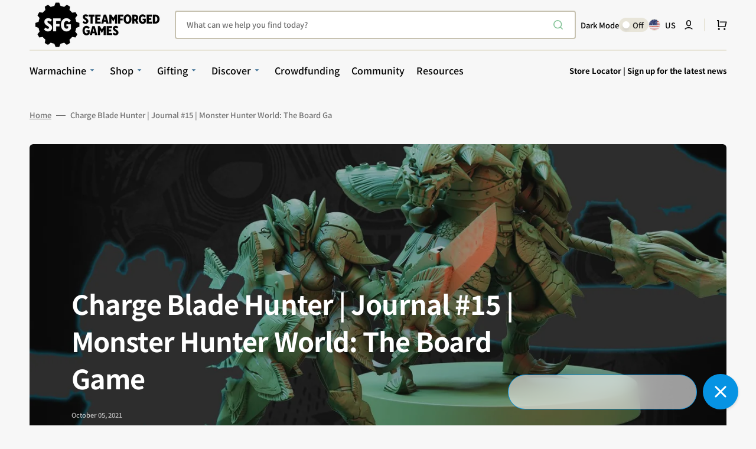

--- FILE ---
content_type: text/html; charset=UTF-8
request_url: https://pre.bossapps.co/api/js/steamforged-games-us.myshopify.com/variants
body_size: 298
content:
{"46873050579185SP":"5136253169","46873050579185":"yes","46937843597553":"yes","47072619888881SP":"5201527025","47072619888881":"yes","47072620609777SP":"5201527025","47072620609777":"yes","47028295991537SP":"5209817329","47028295991537":"yes","47120352116977SP":"5209817329","47120352116977":"yes","47028273381617SP":"5209817329","47028273381617":"yes","47028118913265SP":"5209817329","47028118913265":"yes","47028220100849SP":"5209817329","47028220100849":"yes","47120445407473SP":"5209817329","47120445407473":"yes","46259689455857SP":"5215682801","46259689455857":"yes","47141931188465SP":"5215682801","47141931188465":"yes","47141950750961SP":"5215682801","47141950750961":"yes","47141937545457SP":"5215682801","47141937545457":"yes","47141943607537SP":"5215682801","47141943607537":"yes","47141945409777SP":"5215682801","47141945409777":"yes","47141949931761SP":"5215682801","47141949931761":"yes","47002488537329SP":"5224661233","47002488537329":"yes"}

--- FILE ---
content_type: text/css
request_url: https://cdn.shopify.com/extensions/019adf64-eb17-71da-ace8-d862a87e84c0/nexo-order-limits-132/assets/limit-x-app.css
body_size: 54
content:
.limit-x-message{display:block;box-sizing:border-box;padding:6px 9px;font-size:13px;line-height:1.4;transition:all .3s ease}.limit-x-message-container-parent{position:relative;width:100%}.limit-x-message-container-parent--1:has(.limit-x-message-container-cart-drawer){padding-bottom:20px}.limit-x-message-container-parent--2:has(.limit-x-message-container-cart-drawer){padding-bottom:60px}.limit-x-message-container-parent:not(:has(.limit-x-message-container-cart-drawer)){padding-bottom:15px}.limit-x-message-container{display:flex;flex-direction:column;gap:4px;width:100%;box-sizing:border-box;margin:8px 0}.limit-x-message-container-cart{position:absolute;transform:translate(-50%,100%);bottom:0;left:50%;width:100%}.limit-x-message-container-cart-drawer{position:absolute;bottom:0;left:0}.limit-x-message-container-cart-drawer--1{transform:translateY(75%)}.limit-x-message-container-cart-drawer--2{transform:translateY(12%)}.limit-x-message-container:only-child{border:none;padding:0;background:transparent}.limit-x-message--standard{width:100%;font-weight:400}.limit-x-message--banner{width:100%;padding:8px 12px;border-radius:4px;font-weight:500;box-shadow:0 1px 3px #0000001a}.limit-x-message--toast{width:auto;min-width:200px;max-width:100%;padding:8px 12px;border-radius:6px;font-weight:500;box-shadow:0 2px 10px #00000026;z-index:1000}.limit-x-message--inline{width:auto;display:inline-block;padding:3px 8px;font-size:13px;border-radius:3px}.limit-x-message--pill{width:auto;display:inline-block;padding:4px 12px;border-radius:999px;font-weight:500}.limit-x-message--callout{width:100%;padding:8px 12px;border-left:4px solid;border-left-color:inherit;font-weight:400}.limit-x-message-container .limit-x-message{margin:0}@keyframes limitx-fade{0%{opacity:0}to{opacity:1}}.limit-x-animation--fade{animation:limitx-fade .5s ease-in}@keyframes limitx-slide{0%{transform:translateY(-20px);opacity:0}to{transform:translateY(0);opacity:1}}.limit-x-animation--slide{animation:limitx-slide .5s ease-out}@keyframes limitx-bounce{0%,20%,50%,80%,to{transform:translateY(0)}40%{transform:translateY(-10px)}60%{transform:translateY(-5px)}}.limit-x-animation--bounce{animation:limitx-bounce 1s ease}@keyframes limitx-pulse{0%{transform:scale(1)}50%{transform:scale(1.05)}to{transform:scale(1)}}.limit-x-animation--pulse{animation:limitx-pulse .8s ease-in-out}@keyframes limitx-shake{0%,to{transform:translate(0)}10%,30%,50%,70%,90%{transform:translate(-5px)}20%,40%,60%,80%{transform:translate(5px)}}.limit-x-animation--shake{animation:limitx-shake .8s ease}.limit-x-table-container{width:100%;margin:15px 0;font-size:14px}.limit-x-table-container table{width:100%;border-collapse:collapse;border:1px solid #e1e1e1}.limit-x-table-container th,.limit-x-table-container td{padding:8px;border:1px solid #e1e1e1;text-align:left}.limit-x-table-container thead tr{background-color:#f8f8f8}.limit-x-disabled{opacity:.5;cursor:not-allowed;pointer-events:none}.cart-drawer__items .cart-items__table-row:last-child{margin-block-end:30px!important;padding-bottom:20px}


--- FILE ---
content_type: text/javascript
request_url: https://cdn.shopify.com/extensions/019adf64-eb17-71da-ace8-d862a87e84c0/nexo-order-limits-132/assets/limit-x-app.js
body_size: 107702
content:
(function(){"use strict";function Py(l){return l&&l.__esModule&&Object.prototype.hasOwnProperty.call(l,"default")?l.default:l}var ec={exports:{}},El={};/**
 * @license React
 * react-jsx-runtime.production.js
 *
 * Copyright (c) Meta Platforms, Inc. and affiliates.
 *
 * This source code is licensed under the MIT license found in the
 * LICENSE file in the root directory of this source tree.
 */var kr;function $y(){if(kr)return El;kr=1;var l=Symbol.for("react.transitional.element"),u=Symbol.for("react.fragment");function r(o,m,d){var f=null;if(d!==void 0&&(f=""+d),m.key!==void 0&&(f=""+m.key),"key"in m){d={};for(var y in m)y!=="key"&&(d[y]=m[y])}else d=m;return m=d.ref,{$$typeof:l,type:o,key:f,ref:m!==void 0?m:null,props:d}}return El.Fragment=u,El.jsx=r,El.jsxs=r,El}var Dr;function Jy(){return Dr||(Dr=1,ec.exports=$y()),ec.exports}var be=Jy(),nc={exports:{}},Et={};/**
 * @license React
 * react.production.js
 *
 * Copyright (c) Meta Platforms, Inc. and affiliates.
 *
 * This source code is licensed under the MIT license found in the
 * LICENSE file in the root directory of this source tree.
 */var Hr;function Wy(){if(Hr)return Et;Hr=1;var l=Symbol.for("react.transitional.element"),u=Symbol.for("react.portal"),r=Symbol.for("react.fragment"),o=Symbol.for("react.strict_mode"),m=Symbol.for("react.profiler"),d=Symbol.for("react.consumer"),f=Symbol.for("react.context"),y=Symbol.for("react.forward_ref"),b=Symbol.for("react.suspense"),s=Symbol.for("react.memo"),h=Symbol.for("react.lazy"),g=Symbol.iterator;function _(T){return T===null||typeof T!="object"?null:(T=g&&T[g]||T["@@iterator"],typeof T=="function"?T:null)}var p={isMounted:function(){return!1},enqueueForceUpdate:function(){},enqueueReplaceState:function(){},enqueueSetState:function(){}},A=Object.assign,S={};function C(T,w,I){this.props=T,this.context=w,this.refs=S,this.updater=I||p}C.prototype.isReactComponent={},C.prototype.setState=function(T,w){if(typeof T!="object"&&typeof T!="function"&&T!=null)throw Error("takes an object of state variables to update or a function which returns an object of state variables.");this.updater.enqueueSetState(this,T,w,"setState")},C.prototype.forceUpdate=function(T){this.updater.enqueueForceUpdate(this,T,"forceUpdate")};function U(){}U.prototype=C.prototype;function D(T,w,I){this.props=T,this.context=w,this.refs=S,this.updater=I||p}var B=D.prototype=new U;B.constructor=D,A(B,C.prototype),B.isPureReactComponent=!0;var M=Array.isArray,q={H:null,A:null,T:null,S:null,V:null},k=Object.prototype.hasOwnProperty;function Q(T,w,I,H,J,P){return I=P.ref,{$$typeof:l,type:T,key:w,ref:I!==void 0?I:null,props:P}}function V(T,w){return Q(T.type,w,void 0,void 0,void 0,T.props)}function K(T){return typeof T=="object"&&T!==null&&T.$$typeof===l}function j(T){var w={"=":"=0",":":"=2"};return"$"+T.replace(/[=:]/g,function(I){return w[I]})}var tt=/\/+/g;function at(T,w){return typeof T=="object"&&T!==null&&T.key!=null?j(""+T.key):w.toString(36)}function st(){}function ft(T){switch(T.status){case"fulfilled":return T.value;case"rejected":throw T.reason;default:switch(typeof T.status=="string"?T.then(st,st):(T.status="pending",T.then(function(w){T.status==="pending"&&(T.status="fulfilled",T.value=w)},function(w){T.status==="pending"&&(T.status="rejected",T.reason=w)})),T.status){case"fulfilled":return T.value;case"rejected":throw T.reason}}throw T}function it(T,w,I,H,J){var P=typeof T;(P==="undefined"||P==="boolean")&&(T=null);var ut=!1;if(T===null)ut=!0;else switch(P){case"bigint":case"string":case"number":ut=!0;break;case"object":switch(T.$$typeof){case l:case u:ut=!0;break;case h:return ut=T._init,it(ut(T._payload),w,I,H,J)}}if(ut)return J=J(T),ut=H===""?"."+at(T,0):H,M(J)?(I="",ut!=null&&(I=ut.replace(tt,"$&/")+"/"),it(J,w,I,"",function(ct){return ct})):J!=null&&(K(J)&&(J=V(J,I+(J.key==null||T&&T.key===J.key?"":(""+J.key).replace(tt,"$&/")+"/")+ut)),w.push(J)),1;ut=0;var rt=H===""?".":H+":";if(M(T))for(var lt=0;lt<T.length;lt++)H=T[lt],P=rt+at(H,lt),ut+=it(H,w,I,P,J);else if(lt=_(T),typeof lt=="function")for(T=lt.call(T),lt=0;!(H=T.next()).done;)H=H.value,P=rt+at(H,lt++),ut+=it(H,w,I,P,J);else if(P==="object"){if(typeof T.then=="function")return it(ft(T),w,I,H,J);throw w=String(T),Error("Objects are not valid as a React child (found: "+(w==="[object Object]"?"object with keys {"+Object.keys(T).join(", ")+"}":w)+"). If you meant to render a collection of children, use an array instead.")}return ut}function R(T,w,I){if(T==null)return T;var H=[],J=0;return it(T,H,"","",function(P){return w.call(I,P,J++)}),H}function N(T){if(T._status===-1){var w=T._result;w=w(),w.then(function(I){(T._status===0||T._status===-1)&&(T._status=1,T._result=I)},function(I){(T._status===0||T._status===-1)&&(T._status=2,T._result=I)}),T._status===-1&&(T._status=0,T._result=w)}if(T._status===1)return T._result.default;throw T._result}var F=typeof reportError=="function"?reportError:function(T){if(typeof window=="object"&&typeof window.ErrorEvent=="function"){var w=new window.ErrorEvent("error",{bubbles:!0,cancelable:!0,message:typeof T=="object"&&T!==null&&typeof T.message=="string"?String(T.message):String(T),error:T});if(!window.dispatchEvent(w))return}else if(typeof process=="object"&&typeof process.emit=="function"){process.emit("uncaughtException",T);return}console.error(T)};function nt(){}return Et.Children={map:R,forEach:function(T,w,I){R(T,function(){w.apply(this,arguments)},I)},count:function(T){var w=0;return R(T,function(){w++}),w},toArray:function(T){return R(T,function(w){return w})||[]},only:function(T){if(!K(T))throw Error("React.Children.only expected to receive a single React element child.");return T}},Et.Component=C,Et.Fragment=r,Et.Profiler=m,Et.PureComponent=D,Et.StrictMode=o,Et.Suspense=b,Et.__CLIENT_INTERNALS_DO_NOT_USE_OR_WARN_USERS_THEY_CANNOT_UPGRADE=q,Et.__COMPILER_RUNTIME={__proto__:null,c:function(T){return q.H.useMemoCache(T)}},Et.cache=function(T){return function(){return T.apply(null,arguments)}},Et.cloneElement=function(T,w,I){if(T==null)throw Error("The argument must be a React element, but you passed "+T+".");var H=A({},T.props),J=T.key,P=void 0;if(w!=null)for(ut in w.ref!==void 0&&(P=void 0),w.key!==void 0&&(J=""+w.key),w)!k.call(w,ut)||ut==="key"||ut==="__self"||ut==="__source"||ut==="ref"&&w.ref===void 0||(H[ut]=w[ut]);var ut=arguments.length-2;if(ut===1)H.children=I;else if(1<ut){for(var rt=Array(ut),lt=0;lt<ut;lt++)rt[lt]=arguments[lt+2];H.children=rt}return Q(T.type,J,void 0,void 0,P,H)},Et.createContext=function(T){return T={$$typeof:f,_currentValue:T,_currentValue2:T,_threadCount:0,Provider:null,Consumer:null},T.Provider=T,T.Consumer={$$typeof:d,_context:T},T},Et.createElement=function(T,w,I){var H,J={},P=null;if(w!=null)for(H in w.key!==void 0&&(P=""+w.key),w)k.call(w,H)&&H!=="key"&&H!=="__self"&&H!=="__source"&&(J[H]=w[H]);var ut=arguments.length-2;if(ut===1)J.children=I;else if(1<ut){for(var rt=Array(ut),lt=0;lt<ut;lt++)rt[lt]=arguments[lt+2];J.children=rt}if(T&&T.defaultProps)for(H in ut=T.defaultProps,ut)J[H]===void 0&&(J[H]=ut[H]);return Q(T,P,void 0,void 0,null,J)},Et.createRef=function(){return{current:null}},Et.forwardRef=function(T){return{$$typeof:y,render:T}},Et.isValidElement=K,Et.lazy=function(T){return{$$typeof:h,_payload:{_status:-1,_result:T},_init:N}},Et.memo=function(T,w){return{$$typeof:s,type:T,compare:w===void 0?null:w}},Et.startTransition=function(T){var w=q.T,I={};q.T=I;try{var H=T(),J=q.S;J!==null&&J(I,H),typeof H=="object"&&H!==null&&typeof H.then=="function"&&H.then(nt,F)}catch(P){F(P)}finally{q.T=w}},Et.unstable_useCacheRefresh=function(){return q.H.useCacheRefresh()},Et.use=function(T){return q.H.use(T)},Et.useActionState=function(T,w,I){return q.H.useActionState(T,w,I)},Et.useCallback=function(T,w){return q.H.useCallback(T,w)},Et.useContext=function(T){return q.H.useContext(T)},Et.useDebugValue=function(){},Et.useDeferredValue=function(T,w){return q.H.useDeferredValue(T,w)},Et.useEffect=function(T,w,I){var H=q.H;if(typeof I=="function")throw Error("useEffect CRUD overload is not enabled in this build of React.");return H.useEffect(T,w)},Et.useId=function(){return q.H.useId()},Et.useImperativeHandle=function(T,w,I){return q.H.useImperativeHandle(T,w,I)},Et.useInsertionEffect=function(T,w){return q.H.useInsertionEffect(T,w)},Et.useLayoutEffect=function(T,w){return q.H.useLayoutEffect(T,w)},Et.useMemo=function(T,w){return q.H.useMemo(T,w)},Et.useOptimistic=function(T,w){return q.H.useOptimistic(T,w)},Et.useReducer=function(T,w,I){return q.H.useReducer(T,w,I)},Et.useRef=function(T){return q.H.useRef(T)},Et.useState=function(T){return q.H.useState(T)},Et.useSyncExternalStore=function(T,w,I){return q.H.useSyncExternalStore(T,w,I)},Et.useTransition=function(){return q.H.useTransition()},Et.version="19.1.0",Et}var zr;function ac(){return zr||(zr=1,nc.exports=Wy()),nc.exports}var x=ac();const Qr=Py(x);var lc={exports:{}},Tl={},ic={exports:{}},uc={};/**
 * @license React
 * scheduler.production.js
 *
 * Copyright (c) Meta Platforms, Inc. and affiliates.
 *
 * This source code is licensed under the MIT license found in the
 * LICENSE file in the root directory of this source tree.
 */var Ir;function tp(){return Ir||(Ir=1,function(l){function u(R,N){var F=R.length;R.push(N);t:for(;0<F;){var nt=F-1>>>1,T=R[nt];if(0<m(T,N))R[nt]=N,R[F]=T,F=nt;else break t}}function r(R){return R.length===0?null:R[0]}function o(R){if(R.length===0)return null;var N=R[0],F=R.pop();if(F!==N){R[0]=F;t:for(var nt=0,T=R.length,w=T>>>1;nt<w;){var I=2*(nt+1)-1,H=R[I],J=I+1,P=R[J];if(0>m(H,F))J<T&&0>m(P,H)?(R[nt]=P,R[J]=F,nt=J):(R[nt]=H,R[I]=F,nt=I);else if(J<T&&0>m(P,F))R[nt]=P,R[J]=F,nt=J;else break t}}return N}function m(R,N){var F=R.sortIndex-N.sortIndex;return F!==0?F:R.id-N.id}if(l.unstable_now=void 0,typeof performance=="object"&&typeof performance.now=="function"){var d=performance;l.unstable_now=function(){return d.now()}}else{var f=Date,y=f.now();l.unstable_now=function(){return f.now()-y}}var b=[],s=[],h=1,g=null,_=3,p=!1,A=!1,S=!1,C=!1,U=typeof setTimeout=="function"?setTimeout:null,D=typeof clearTimeout=="function"?clearTimeout:null,B=typeof setImmediate<"u"?setImmediate:null;function M(R){for(var N=r(s);N!==null;){if(N.callback===null)o(s);else if(N.startTime<=R)o(s),N.sortIndex=N.expirationTime,u(b,N);else break;N=r(s)}}function q(R){if(S=!1,M(R),!A)if(r(b)!==null)A=!0,k||(k=!0,at());else{var N=r(s);N!==null&&it(q,N.startTime-R)}}var k=!1,Q=-1,V=5,K=-1;function j(){return C?!0:!(l.unstable_now()-K<V)}function tt(){if(C=!1,k){var R=l.unstable_now();K=R;var N=!0;try{t:{A=!1,S&&(S=!1,D(Q),Q=-1),p=!0;var F=_;try{e:{for(M(R),g=r(b);g!==null&&!(g.expirationTime>R&&j());){var nt=g.callback;if(typeof nt=="function"){g.callback=null,_=g.priorityLevel;var T=nt(g.expirationTime<=R);if(R=l.unstable_now(),typeof T=="function"){g.callback=T,M(R),N=!0;break e}g===r(b)&&o(b),M(R)}else o(b);g=r(b)}if(g!==null)N=!0;else{var w=r(s);w!==null&&it(q,w.startTime-R),N=!1}}break t}finally{g=null,_=F,p=!1}N=void 0}}finally{N?at():k=!1}}}var at;if(typeof B=="function")at=function(){B(tt)};else if(typeof MessageChannel<"u"){var st=new MessageChannel,ft=st.port2;st.port1.onmessage=tt,at=function(){ft.postMessage(null)}}else at=function(){U(tt,0)};function it(R,N){Q=U(function(){R(l.unstable_now())},N)}l.unstable_IdlePriority=5,l.unstable_ImmediatePriority=1,l.unstable_LowPriority=4,l.unstable_NormalPriority=3,l.unstable_Profiling=null,l.unstable_UserBlockingPriority=2,l.unstable_cancelCallback=function(R){R.callback=null},l.unstable_forceFrameRate=function(R){0>R||125<R?console.error("forceFrameRate takes a positive int between 0 and 125, forcing frame rates higher than 125 fps is not supported"):V=0<R?Math.floor(1e3/R):5},l.unstable_getCurrentPriorityLevel=function(){return _},l.unstable_next=function(R){switch(_){case 1:case 2:case 3:var N=3;break;default:N=_}var F=_;_=N;try{return R()}finally{_=F}},l.unstable_requestPaint=function(){C=!0},l.unstable_runWithPriority=function(R,N){switch(R){case 1:case 2:case 3:case 4:case 5:break;default:R=3}var F=_;_=R;try{return N()}finally{_=F}},l.unstable_scheduleCallback=function(R,N,F){var nt=l.unstable_now();switch(typeof F=="object"&&F!==null?(F=F.delay,F=typeof F=="number"&&0<F?nt+F:nt):F=nt,R){case 1:var T=-1;break;case 2:T=250;break;case 5:T=1073741823;break;case 4:T=1e4;break;default:T=5e3}return T=F+T,R={id:h++,callback:N,priorityLevel:R,startTime:F,expirationTime:T,sortIndex:-1},F>nt?(R.sortIndex=F,u(s,R),r(b)===null&&R===r(s)&&(S?(D(Q),Q=-1):S=!0,it(q,F-nt))):(R.sortIndex=T,u(b,R),A||p||(A=!0,k||(k=!0,at()))),R},l.unstable_shouldYield=j,l.unstable_wrapCallback=function(R){var N=_;return function(){var F=_;_=N;try{return R.apply(this,arguments)}finally{_=F}}}}(uc)),uc}var Yr;function ep(){return Yr||(Yr=1,ic.exports=tp()),ic.exports}var cc={exports:{}},Oe={};/**
 * @license React
 * react-dom.production.js
 *
 * Copyright (c) Meta Platforms, Inc. and affiliates.
 *
 * This source code is licensed under the MIT license found in the
 * LICENSE file in the root directory of this source tree.
 */var Vr;function np(){if(Vr)return Oe;Vr=1;var l=ac();function u(b){var s="https://react.dev/errors/"+b;if(1<arguments.length){s+="?args[]="+encodeURIComponent(arguments[1]);for(var h=2;h<arguments.length;h++)s+="&args[]="+encodeURIComponent(arguments[h])}return"Minified React error #"+b+"; visit "+s+" for the full message or use the non-minified dev environment for full errors and additional helpful warnings."}function r(){}var o={d:{f:r,r:function(){throw Error(u(522))},D:r,C:r,L:r,m:r,X:r,S:r,M:r},p:0,findDOMNode:null},m=Symbol.for("react.portal");function d(b,s,h){var g=3<arguments.length&&arguments[3]!==void 0?arguments[3]:null;return{$$typeof:m,key:g==null?null:""+g,children:b,containerInfo:s,implementation:h}}var f=l.__CLIENT_INTERNALS_DO_NOT_USE_OR_WARN_USERS_THEY_CANNOT_UPGRADE;function y(b,s){if(b==="font")return"";if(typeof s=="string")return s==="use-credentials"?s:""}return Oe.__DOM_INTERNALS_DO_NOT_USE_OR_WARN_USERS_THEY_CANNOT_UPGRADE=o,Oe.createPortal=function(b,s){var h=2<arguments.length&&arguments[2]!==void 0?arguments[2]:null;if(!s||s.nodeType!==1&&s.nodeType!==9&&s.nodeType!==11)throw Error(u(299));return d(b,s,null,h)},Oe.flushSync=function(b){var s=f.T,h=o.p;try{if(f.T=null,o.p=2,b)return b()}finally{f.T=s,o.p=h,o.d.f()}},Oe.preconnect=function(b,s){typeof b=="string"&&(s?(s=s.crossOrigin,s=typeof s=="string"?s==="use-credentials"?s:"":void 0):s=null,o.d.C(b,s))},Oe.prefetchDNS=function(b){typeof b=="string"&&o.d.D(b)},Oe.preinit=function(b,s){if(typeof b=="string"&&s&&typeof s.as=="string"){var h=s.as,g=y(h,s.crossOrigin),_=typeof s.integrity=="string"?s.integrity:void 0,p=typeof s.fetchPriority=="string"?s.fetchPriority:void 0;h==="style"?o.d.S(b,typeof s.precedence=="string"?s.precedence:void 0,{crossOrigin:g,integrity:_,fetchPriority:p}):h==="script"&&o.d.X(b,{crossOrigin:g,integrity:_,fetchPriority:p,nonce:typeof s.nonce=="string"?s.nonce:void 0})}},Oe.preinitModule=function(b,s){if(typeof b=="string")if(typeof s=="object"&&s!==null){if(s.as==null||s.as==="script"){var h=y(s.as,s.crossOrigin);o.d.M(b,{crossOrigin:h,integrity:typeof s.integrity=="string"?s.integrity:void 0,nonce:typeof s.nonce=="string"?s.nonce:void 0})}}else s==null&&o.d.M(b)},Oe.preload=function(b,s){if(typeof b=="string"&&typeof s=="object"&&s!==null&&typeof s.as=="string"){var h=s.as,g=y(h,s.crossOrigin);o.d.L(b,h,{crossOrigin:g,integrity:typeof s.integrity=="string"?s.integrity:void 0,nonce:typeof s.nonce=="string"?s.nonce:void 0,type:typeof s.type=="string"?s.type:void 0,fetchPriority:typeof s.fetchPriority=="string"?s.fetchPriority:void 0,referrerPolicy:typeof s.referrerPolicy=="string"?s.referrerPolicy:void 0,imageSrcSet:typeof s.imageSrcSet=="string"?s.imageSrcSet:void 0,imageSizes:typeof s.imageSizes=="string"?s.imageSizes:void 0,media:typeof s.media=="string"?s.media:void 0})}},Oe.preloadModule=function(b,s){if(typeof b=="string")if(s){var h=y(s.as,s.crossOrigin);o.d.m(b,{as:typeof s.as=="string"&&s.as!=="script"?s.as:void 0,crossOrigin:h,integrity:typeof s.integrity=="string"?s.integrity:void 0})}else o.d.m(b)},Oe.requestFormReset=function(b){o.d.r(b)},Oe.unstable_batchedUpdates=function(b,s){return b(s)},Oe.useFormState=function(b,s,h){return f.H.useFormState(b,s,h)},Oe.useFormStatus=function(){return f.H.useHostTransitionStatus()},Oe.version="19.1.0",Oe}var Gr;function ap(){if(Gr)return cc.exports;Gr=1;function l(){if(!(typeof __REACT_DEVTOOLS_GLOBAL_HOOK__>"u"||typeof __REACT_DEVTOOLS_GLOBAL_HOOK__.checkDCE!="function"))try{__REACT_DEVTOOLS_GLOBAL_HOOK__.checkDCE(l)}catch(u){console.error(u)}}return l(),cc.exports=np(),cc.exports}/**
 * @license React
 * react-dom-client.production.js
 *
 * Copyright (c) Meta Platforms, Inc. and affiliates.
 *
 * This source code is licensed under the MIT license found in the
 * LICENSE file in the root directory of this source tree.
 */var jr;function lp(){if(jr)return Tl;jr=1;var l=ep(),u=ac(),r=ap();function o(t){var e="https://react.dev/errors/"+t;if(1<arguments.length){e+="?args[]="+encodeURIComponent(arguments[1]);for(var n=2;n<arguments.length;n++)e+="&args[]="+encodeURIComponent(arguments[n])}return"Minified React error #"+t+"; visit "+e+" for the full message or use the non-minified dev environment for full errors and additional helpful warnings."}function m(t){return!(!t||t.nodeType!==1&&t.nodeType!==9&&t.nodeType!==11)}function d(t){var e=t,n=t;if(t.alternate)for(;e.return;)e=e.return;else{t=e;do e=t,(e.flags&4098)!==0&&(n=e.return),t=e.return;while(t)}return e.tag===3?n:null}function f(t){if(t.tag===13){var e=t.memoizedState;if(e===null&&(t=t.alternate,t!==null&&(e=t.memoizedState)),e!==null)return e.dehydrated}return null}function y(t){if(d(t)!==t)throw Error(o(188))}function b(t){var e=t.alternate;if(!e){if(e=d(t),e===null)throw Error(o(188));return e!==t?null:t}for(var n=t,a=e;;){var i=n.return;if(i===null)break;var c=i.alternate;if(c===null){if(a=i.return,a!==null){n=a;continue}break}if(i.child===c.child){for(c=i.child;c;){if(c===n)return y(i),t;if(c===a)return y(i),e;c=c.sibling}throw Error(o(188))}if(n.return!==a.return)n=i,a=c;else{for(var v=!1,E=i.child;E;){if(E===n){v=!0,n=i,a=c;break}if(E===a){v=!0,a=i,n=c;break}E=E.sibling}if(!v){for(E=c.child;E;){if(E===n){v=!0,n=c,a=i;break}if(E===a){v=!0,a=c,n=i;break}E=E.sibling}if(!v)throw Error(o(189))}}if(n.alternate!==a)throw Error(o(190))}if(n.tag!==3)throw Error(o(188));return n.stateNode.current===n?t:e}function s(t){var e=t.tag;if(e===5||e===26||e===27||e===6)return t;for(t=t.child;t!==null;){if(e=s(t),e!==null)return e;t=t.sibling}return null}var h=Object.assign,g=Symbol.for("react.element"),_=Symbol.for("react.transitional.element"),p=Symbol.for("react.portal"),A=Symbol.for("react.fragment"),S=Symbol.for("react.strict_mode"),C=Symbol.for("react.profiler"),U=Symbol.for("react.provider"),D=Symbol.for("react.consumer"),B=Symbol.for("react.context"),M=Symbol.for("react.forward_ref"),q=Symbol.for("react.suspense"),k=Symbol.for("react.suspense_list"),Q=Symbol.for("react.memo"),V=Symbol.for("react.lazy"),K=Symbol.for("react.activity"),j=Symbol.for("react.memo_cache_sentinel"),tt=Symbol.iterator;function at(t){return t===null||typeof t!="object"?null:(t=tt&&t[tt]||t["@@iterator"],typeof t=="function"?t:null)}var st=Symbol.for("react.client.reference");function ft(t){if(t==null)return null;if(typeof t=="function")return t.$$typeof===st?null:t.displayName||t.name||null;if(typeof t=="string")return t;switch(t){case A:return"Fragment";case C:return"Profiler";case S:return"StrictMode";case q:return"Suspense";case k:return"SuspenseList";case K:return"Activity"}if(typeof t=="object")switch(t.$$typeof){case p:return"Portal";case B:return(t.displayName||"Context")+".Provider";case D:return(t._context.displayName||"Context")+".Consumer";case M:var e=t.render;return t=t.displayName,t||(t=e.displayName||e.name||"",t=t!==""?"ForwardRef("+t+")":"ForwardRef"),t;case Q:return e=t.displayName||null,e!==null?e:ft(t.type)||"Memo";case V:e=t._payload,t=t._init;try{return ft(t(e))}catch{}}return null}var it=Array.isArray,R=u.__CLIENT_INTERNALS_DO_NOT_USE_OR_WARN_USERS_THEY_CANNOT_UPGRADE,N=r.__DOM_INTERNALS_DO_NOT_USE_OR_WARN_USERS_THEY_CANNOT_UPGRADE,F={pending:!1,data:null,method:null,action:null},nt=[],T=-1;function w(t){return{current:t}}function I(t){0>T||(t.current=nt[T],nt[T]=null,T--)}function H(t,e){T++,nt[T]=t.current,t.current=e}var J=w(null),P=w(null),ut=w(null),rt=w(null);function lt(t,e){switch(H(ut,e),H(P,t),H(J,null),e.nodeType){case 9:case 11:t=(t=e.documentElement)&&(t=t.namespaceURI)?Ty(t):0;break;default:if(t=e.tagName,e=e.namespaceURI)e=Ty(e),t=Cy(e,t);else switch(t){case"svg":t=1;break;case"math":t=2;break;default:t=0}}I(J),H(J,t)}function ct(){I(J),I(P),I(ut)}function yt(t){t.memoizedState!==null&&H(rt,t);var e=J.current,n=Cy(e,t.type);e!==n&&(H(P,t),H(J,n))}function _t(t){P.current===t&&(I(J),I(P)),rt.current===t&&(I(rt),Ci._currentValue=F)}var Yt=Object.prototype.hasOwnProperty,ie=l.unstable_scheduleCallback,qt=l.unstable_cancelCallback,St=l.unstable_shouldYield,Ft=l.unstable_requestPaint,Vt=l.unstable_now,Ae=l.unstable_getCurrentPriorityLevel,Se=l.unstable_ImmediatePriority,Ee=l.unstable_UserBlockingPriority,bt=l.unstable_NormalPriority,ke=l.unstable_LowPriority,cn=l.unstable_IdlePriority,zn=l.log,Ye=l.unstable_setDisableYieldValue,Gt=null,jt=null;function ue(t){if(typeof zn=="function"&&Ye(t),jt&&typeof jt.setStrictMode=="function")try{jt.setStrictMode(Gt,t)}catch{}}var Pt=Math.clz32?Math.clz32:Ut,ce=Math.log,Jt=Math.LN2;function Ut(t){return t>>>=0,t===0?32:31-(ce(t)/Jt|0)|0}var Te=256,Ue=4194304;function Ve(t){var e=t&42;if(e!==0)return e;switch(t&-t){case 1:return 1;case 2:return 2;case 4:return 4;case 8:return 8;case 16:return 16;case 32:return 32;case 64:return 64;case 128:return 128;case 256:case 512:case 1024:case 2048:case 4096:case 8192:case 16384:case 32768:case 65536:case 131072:case 262144:case 524288:case 1048576:case 2097152:return t&4194048;case 4194304:case 8388608:case 16777216:case 33554432:return t&62914560;case 67108864:return 67108864;case 134217728:return 134217728;case 268435456:return 268435456;case 536870912:return 536870912;case 1073741824:return 0;default:return t}}function Qn(t,e,n){var a=t.pendingLanes;if(a===0)return 0;var i=0,c=t.suspendedLanes,v=t.pingedLanes;t=t.warmLanes;var E=a&134217727;return E!==0?(a=E&~c,a!==0?i=Ve(a):(v&=E,v!==0?i=Ve(v):n||(n=E&~t,n!==0&&(i=Ve(n))))):(E=a&~c,E!==0?i=Ve(E):v!==0?i=Ve(v):n||(n=a&~t,n!==0&&(i=Ve(n)))),i===0?0:e!==0&&e!==i&&(e&c)===0&&(c=i&-i,n=e&-e,c>=n||c===32&&(n&4194048)!==0)?e:i}function oe(t,e){return(t.pendingLanes&~(t.suspendedLanes&~t.pingedLanes)&e)===0}function r_(t,e){switch(t){case 1:case 2:case 4:case 8:case 64:return e+250;case 16:case 32:case 128:case 256:case 512:case 1024:case 2048:case 4096:case 8192:case 16384:case 32768:case 65536:case 131072:case 262144:case 524288:case 1048576:case 2097152:return e+5e3;case 4194304:case 8388608:case 16777216:case 33554432:return-1;case 67108864:case 134217728:case 268435456:case 536870912:case 1073741824:return-1;default:return-1}}function cf(){var t=Te;return Te<<=1,(Te&4194048)===0&&(Te=256),t}function of(){var t=Ue;return Ue<<=1,(Ue&62914560)===0&&(Ue=4194304),t}function Tc(t){for(var e=[],n=0;31>n;n++)e.push(t);return e}function Bl(t,e){t.pendingLanes|=e,e!==268435456&&(t.suspendedLanes=0,t.pingedLanes=0,t.warmLanes=0)}function s_(t,e,n,a,i,c){var v=t.pendingLanes;t.pendingLanes=n,t.suspendedLanes=0,t.pingedLanes=0,t.warmLanes=0,t.expiredLanes&=n,t.entangledLanes&=n,t.errorRecoveryDisabledLanes&=n,t.shellSuspendCounter=0;var E=t.entanglements,O=t.expirationTimes,G=t.hiddenUpdates;for(n=v&~n;0<n;){var $=31-Pt(n),et=1<<$;E[$]=0,O[$]=-1;var X=G[$];if(X!==null)for(G[$]=null,$=0;$<X.length;$++){var Z=X[$];Z!==null&&(Z.lane&=-536870913)}n&=~et}a!==0&&rf(t,a,0),c!==0&&i===0&&t.tag!==0&&(t.suspendedLanes|=c&~(v&~e))}function rf(t,e,n){t.pendingLanes|=e,t.suspendedLanes&=~e;var a=31-Pt(e);t.entangledLanes|=e,t.entanglements[a]=t.entanglements[a]|1073741824|n&4194090}function sf(t,e){var n=t.entangledLanes|=e;for(t=t.entanglements;n;){var a=31-Pt(n),i=1<<a;i&e|t[a]&e&&(t[a]|=e),n&=~i}}function Cc(t){switch(t){case 2:t=1;break;case 8:t=4;break;case 32:t=16;break;case 256:case 512:case 1024:case 2048:case 4096:case 8192:case 16384:case 32768:case 65536:case 131072:case 262144:case 524288:case 1048576:case 2097152:case 4194304:case 8388608:case 16777216:case 33554432:t=128;break;case 268435456:t=134217728;break;default:t=0}return t}function qc(t){return t&=-t,2<t?8<t?(t&134217727)!==0?32:268435456:8:2}function ff(){var t=N.p;return t!==0?t:(t=window.event,t===void 0?32:Gy(t.type))}function f_(t,e){var n=N.p;try{return N.p=t,e()}finally{N.p=n}}var In=Math.random().toString(36).slice(2),Ne="__reactFiber$"+In,De="__reactProps$"+In,Ha="__reactContainer$"+In,Rc="__reactEvents$"+In,d_="__reactListeners$"+In,m_="__reactHandles$"+In,df="__reactResources$"+In,kl="__reactMarker$"+In;function Oc(t){delete t[Ne],delete t[De],delete t[Rc],delete t[d_],delete t[m_]}function za(t){var e=t[Ne];if(e)return e;for(var n=t.parentNode;n;){if(e=n[Ha]||n[Ne]){if(n=e.alternate,e.child!==null||n!==null&&n.child!==null)for(t=xy(t);t!==null;){if(n=t[Ne])return n;t=xy(t)}return e}t=n,n=t.parentNode}return null}function Qa(t){if(t=t[Ne]||t[Ha]){var e=t.tag;if(e===5||e===6||e===13||e===26||e===27||e===3)return t}return null}function Dl(t){var e=t.tag;if(e===5||e===26||e===27||e===6)return t.stateNode;throw Error(o(33))}function Ia(t){var e=t[df];return e||(e=t[df]={hoistableStyles:new Map,hoistableScripts:new Map}),e}function ye(t){t[kl]=!0}var mf=new Set,yf={};function ya(t,e){Ya(t,e),Ya(t+"Capture",e)}function Ya(t,e){for(yf[t]=e,t=0;t<e.length;t++)mf.add(e[t])}var y_=RegExp("^[:A-Z_a-z\\u00C0-\\u00D6\\u00D8-\\u00F6\\u00F8-\\u02FF\\u0370-\\u037D\\u037F-\\u1FFF\\u200C-\\u200D\\u2070-\\u218F\\u2C00-\\u2FEF\\u3001-\\uD7FF\\uF900-\\uFDCF\\uFDF0-\\uFFFD][:A-Z_a-z\\u00C0-\\u00D6\\u00D8-\\u00F6\\u00F8-\\u02FF\\u0370-\\u037D\\u037F-\\u1FFF\\u200C-\\u200D\\u2070-\\u218F\\u2C00-\\u2FEF\\u3001-\\uD7FF\\uF900-\\uFDCF\\uFDF0-\\uFFFD\\-.0-9\\u00B7\\u0300-\\u036F\\u203F-\\u2040]*$"),pf={},hf={};function p_(t){return Yt.call(hf,t)?!0:Yt.call(pf,t)?!1:y_.test(t)?hf[t]=!0:(pf[t]=!0,!1)}function ji(t,e,n){if(p_(e))if(n===null)t.removeAttribute(e);else{switch(typeof n){case"undefined":case"function":case"symbol":t.removeAttribute(e);return;case"boolean":var a=e.toLowerCase().slice(0,5);if(a!=="data-"&&a!=="aria-"){t.removeAttribute(e);return}}t.setAttribute(e,""+n)}}function Xi(t,e,n){if(n===null)t.removeAttribute(e);else{switch(typeof n){case"undefined":case"function":case"symbol":case"boolean":t.removeAttribute(e);return}t.setAttribute(e,""+n)}}function Sn(t,e,n,a){if(a===null)t.removeAttribute(n);else{switch(typeof a){case"undefined":case"function":case"symbol":case"boolean":t.removeAttribute(n);return}t.setAttributeNS(e,n,""+a)}}var xc,_f;function Va(t){if(xc===void 0)try{throw Error()}catch(n){var e=n.stack.trim().match(/\n( *(at )?)/);xc=e&&e[1]||"",_f=-1<n.stack.indexOf(`
    at`)?" (<anonymous>)":-1<n.stack.indexOf("@")?"@unknown:0:0":""}return`
`+xc+t+_f}var Nc=!1;function wc(t,e){if(!t||Nc)return"";Nc=!0;var n=Error.prepareStackTrace;Error.prepareStackTrace=void 0;try{var a={DetermineComponentFrameRoot:function(){try{if(e){var et=function(){throw Error()};if(Object.defineProperty(et.prototype,"props",{set:function(){throw Error()}}),typeof Reflect=="object"&&Reflect.construct){try{Reflect.construct(et,[])}catch(Z){var X=Z}Reflect.construct(t,[],et)}else{try{et.call()}catch(Z){X=Z}t.call(et.prototype)}}else{try{throw Error()}catch(Z){X=Z}(et=t())&&typeof et.catch=="function"&&et.catch(function(){})}}catch(Z){if(Z&&X&&typeof Z.stack=="string")return[Z.stack,X.stack]}return[null,null]}};a.DetermineComponentFrameRoot.displayName="DetermineComponentFrameRoot";var i=Object.getOwnPropertyDescriptor(a.DetermineComponentFrameRoot,"name");i&&i.configurable&&Object.defineProperty(a.DetermineComponentFrameRoot,"name",{value:"DetermineComponentFrameRoot"});var c=a.DetermineComponentFrameRoot(),v=c[0],E=c[1];if(v&&E){var O=v.split(`
`),G=E.split(`
`);for(i=a=0;a<O.length&&!O[a].includes("DetermineComponentFrameRoot");)a++;for(;i<G.length&&!G[i].includes("DetermineComponentFrameRoot");)i++;if(a===O.length||i===G.length)for(a=O.length-1,i=G.length-1;1<=a&&0<=i&&O[a]!==G[i];)i--;for(;1<=a&&0<=i;a--,i--)if(O[a]!==G[i]){if(a!==1||i!==1)do if(a--,i--,0>i||O[a]!==G[i]){var $=`
`+O[a].replace(" at new "," at ");return t.displayName&&$.includes("<anonymous>")&&($=$.replace("<anonymous>",t.displayName)),$}while(1<=a&&0<=i);break}}}finally{Nc=!1,Error.prepareStackTrace=n}return(n=t?t.displayName||t.name:"")?Va(n):""}function h_(t){switch(t.tag){case 26:case 27:case 5:return Va(t.type);case 16:return Va("Lazy");case 13:return Va("Suspense");case 19:return Va("SuspenseList");case 0:case 15:return wc(t.type,!1);case 11:return wc(t.type.render,!1);case 1:return wc(t.type,!0);case 31:return Va("Activity");default:return""}}function bf(t){try{var e="";do e+=h_(t),t=t.return;while(t);return e}catch(n){return`
Error generating stack: `+n.message+`
`+n.stack}}function $e(t){switch(typeof t){case"bigint":case"boolean":case"number":case"string":case"undefined":return t;case"object":return t;default:return""}}function gf(t){var e=t.type;return(t=t.nodeName)&&t.toLowerCase()==="input"&&(e==="checkbox"||e==="radio")}function __(t){var e=gf(t)?"checked":"value",n=Object.getOwnPropertyDescriptor(t.constructor.prototype,e),a=""+t[e];if(!t.hasOwnProperty(e)&&typeof n<"u"&&typeof n.get=="function"&&typeof n.set=="function"){var i=n.get,c=n.set;return Object.defineProperty(t,e,{configurable:!0,get:function(){return i.call(this)},set:function(v){a=""+v,c.call(this,v)}}),Object.defineProperty(t,e,{enumerable:n.enumerable}),{getValue:function(){return a},setValue:function(v){a=""+v},stopTracking:function(){t._valueTracker=null,delete t[e]}}}}function Zi(t){t._valueTracker||(t._valueTracker=__(t))}function vf(t){if(!t)return!1;var e=t._valueTracker;if(!e)return!0;var n=e.getValue(),a="";return t&&(a=gf(t)?t.checked?"true":"false":t.value),t=a,t!==n?(e.setValue(t),!0):!1}function Fi(t){if(t=t||(typeof document<"u"?document:void 0),typeof t>"u")return null;try{return t.activeElement||t.body}catch{return t.body}}var b_=/[\n"\\]/g;function Je(t){return t.replace(b_,function(e){return"\\"+e.charCodeAt(0).toString(16)+" "})}function Mc(t,e,n,a,i,c,v,E){t.name="",v!=null&&typeof v!="function"&&typeof v!="symbol"&&typeof v!="boolean"?t.type=v:t.removeAttribute("type"),e!=null?v==="number"?(e===0&&t.value===""||t.value!=e)&&(t.value=""+$e(e)):t.value!==""+$e(e)&&(t.value=""+$e(e)):v!=="submit"&&v!=="reset"||t.removeAttribute("value"),e!=null?Uc(t,v,$e(e)):n!=null?Uc(t,v,$e(n)):a!=null&&t.removeAttribute("value"),i==null&&c!=null&&(t.defaultChecked=!!c),i!=null&&(t.checked=i&&typeof i!="function"&&typeof i!="symbol"),E!=null&&typeof E!="function"&&typeof E!="symbol"&&typeof E!="boolean"?t.name=""+$e(E):t.removeAttribute("name")}function Af(t,e,n,a,i,c,v,E){if(c!=null&&typeof c!="function"&&typeof c!="symbol"&&typeof c!="boolean"&&(t.type=c),e!=null||n!=null){if(!(c!=="submit"&&c!=="reset"||e!=null))return;n=n!=null?""+$e(n):"",e=e!=null?""+$e(e):n,E||e===t.value||(t.value=e),t.defaultValue=e}a=a??i,a=typeof a!="function"&&typeof a!="symbol"&&!!a,t.checked=E?t.checked:!!a,t.defaultChecked=!!a,v!=null&&typeof v!="function"&&typeof v!="symbol"&&typeof v!="boolean"&&(t.name=v)}function Uc(t,e,n){e==="number"&&Fi(t.ownerDocument)===t||t.defaultValue===""+n||(t.defaultValue=""+n)}function Ga(t,e,n,a){if(t=t.options,e){e={};for(var i=0;i<n.length;i++)e["$"+n[i]]=!0;for(n=0;n<t.length;n++)i=e.hasOwnProperty("$"+t[n].value),t[n].selected!==i&&(t[n].selected=i),i&&a&&(t[n].defaultSelected=!0)}else{for(n=""+$e(n),e=null,i=0;i<t.length;i++){if(t[i].value===n){t[i].selected=!0,a&&(t[i].defaultSelected=!0);return}e!==null||t[i].disabled||(e=t[i])}e!==null&&(e.selected=!0)}}function Sf(t,e,n){if(e!=null&&(e=""+$e(e),e!==t.value&&(t.value=e),n==null)){t.defaultValue!==e&&(t.defaultValue=e);return}t.defaultValue=n!=null?""+$e(n):""}function Ef(t,e,n,a){if(e==null){if(a!=null){if(n!=null)throw Error(o(92));if(it(a)){if(1<a.length)throw Error(o(93));a=a[0]}n=a}n==null&&(n=""),e=n}n=$e(e),t.defaultValue=n,a=t.textContent,a===n&&a!==""&&a!==null&&(t.value=a)}function ja(t,e){if(e){var n=t.firstChild;if(n&&n===t.lastChild&&n.nodeType===3){n.nodeValue=e;return}}t.textContent=e}var g_=new Set("animationIterationCount aspectRatio borderImageOutset borderImageSlice borderImageWidth boxFlex boxFlexGroup boxOrdinalGroup columnCount columns flex flexGrow flexPositive flexShrink flexNegative flexOrder gridArea gridRow gridRowEnd gridRowSpan gridRowStart gridColumn gridColumnEnd gridColumnSpan gridColumnStart fontWeight lineClamp lineHeight opacity order orphans scale tabSize widows zIndex zoom fillOpacity floodOpacity stopOpacity strokeDasharray strokeDashoffset strokeMiterlimit strokeOpacity strokeWidth MozAnimationIterationCount MozBoxFlex MozBoxFlexGroup MozLineClamp msAnimationIterationCount msFlex msZoom msFlexGrow msFlexNegative msFlexOrder msFlexPositive msFlexShrink msGridColumn msGridColumnSpan msGridRow msGridRowSpan WebkitAnimationIterationCount WebkitBoxFlex WebKitBoxFlexGroup WebkitBoxOrdinalGroup WebkitColumnCount WebkitColumns WebkitFlex WebkitFlexGrow WebkitFlexPositive WebkitFlexShrink WebkitLineClamp".split(" "));function Tf(t,e,n){var a=e.indexOf("--")===0;n==null||typeof n=="boolean"||n===""?a?t.setProperty(e,""):e==="float"?t.cssFloat="":t[e]="":a?t.setProperty(e,n):typeof n!="number"||n===0||g_.has(e)?e==="float"?t.cssFloat=n:t[e]=(""+n).trim():t[e]=n+"px"}function Cf(t,e,n){if(e!=null&&typeof e!="object")throw Error(o(62));if(t=t.style,n!=null){for(var a in n)!n.hasOwnProperty(a)||e!=null&&e.hasOwnProperty(a)||(a.indexOf("--")===0?t.setProperty(a,""):a==="float"?t.cssFloat="":t[a]="");for(var i in e)a=e[i],e.hasOwnProperty(i)&&n[i]!==a&&Tf(t,i,a)}else for(var c in e)e.hasOwnProperty(c)&&Tf(t,c,e[c])}function Lc(t){if(t.indexOf("-")===-1)return!1;switch(t){case"annotation-xml":case"color-profile":case"font-face":case"font-face-src":case"font-face-uri":case"font-face-format":case"font-face-name":case"missing-glyph":return!1;default:return!0}}var v_=new Map([["acceptCharset","accept-charset"],["htmlFor","for"],["httpEquiv","http-equiv"],["crossOrigin","crossorigin"],["accentHeight","accent-height"],["alignmentBaseline","alignment-baseline"],["arabicForm","arabic-form"],["baselineShift","baseline-shift"],["capHeight","cap-height"],["clipPath","clip-path"],["clipRule","clip-rule"],["colorInterpolation","color-interpolation"],["colorInterpolationFilters","color-interpolation-filters"],["colorProfile","color-profile"],["colorRendering","color-rendering"],["dominantBaseline","dominant-baseline"],["enableBackground","enable-background"],["fillOpacity","fill-opacity"],["fillRule","fill-rule"],["floodColor","flood-color"],["floodOpacity","flood-opacity"],["fontFamily","font-family"],["fontSize","font-size"],["fontSizeAdjust","font-size-adjust"],["fontStretch","font-stretch"],["fontStyle","font-style"],["fontVariant","font-variant"],["fontWeight","font-weight"],["glyphName","glyph-name"],["glyphOrientationHorizontal","glyph-orientation-horizontal"],["glyphOrientationVertical","glyph-orientation-vertical"],["horizAdvX","horiz-adv-x"],["horizOriginX","horiz-origin-x"],["imageRendering","image-rendering"],["letterSpacing","letter-spacing"],["lightingColor","lighting-color"],["markerEnd","marker-end"],["markerMid","marker-mid"],["markerStart","marker-start"],["overlinePosition","overline-position"],["overlineThickness","overline-thickness"],["paintOrder","paint-order"],["panose-1","panose-1"],["pointerEvents","pointer-events"],["renderingIntent","rendering-intent"],["shapeRendering","shape-rendering"],["stopColor","stop-color"],["stopOpacity","stop-opacity"],["strikethroughPosition","strikethrough-position"],["strikethroughThickness","strikethrough-thickness"],["strokeDasharray","stroke-dasharray"],["strokeDashoffset","stroke-dashoffset"],["strokeLinecap","stroke-linecap"],["strokeLinejoin","stroke-linejoin"],["strokeMiterlimit","stroke-miterlimit"],["strokeOpacity","stroke-opacity"],["strokeWidth","stroke-width"],["textAnchor","text-anchor"],["textDecoration","text-decoration"],["textRendering","text-rendering"],["transformOrigin","transform-origin"],["underlinePosition","underline-position"],["underlineThickness","underline-thickness"],["unicodeBidi","unicode-bidi"],["unicodeRange","unicode-range"],["unitsPerEm","units-per-em"],["vAlphabetic","v-alphabetic"],["vHanging","v-hanging"],["vIdeographic","v-ideographic"],["vMathematical","v-mathematical"],["vectorEffect","vector-effect"],["vertAdvY","vert-adv-y"],["vertOriginX","vert-origin-x"],["vertOriginY","vert-origin-y"],["wordSpacing","word-spacing"],["writingMode","writing-mode"],["xmlnsXlink","xmlns:xlink"],["xHeight","x-height"]]),A_=/^[\u0000-\u001F ]*j[\r\n\t]*a[\r\n\t]*v[\r\n\t]*a[\r\n\t]*s[\r\n\t]*c[\r\n\t]*r[\r\n\t]*i[\r\n\t]*p[\r\n\t]*t[\r\n\t]*:/i;function Ki(t){return A_.test(""+t)?"javascript:throw new Error('React has blocked a javascript: URL as a security precaution.')":t}var Bc=null;function kc(t){return t=t.target||t.srcElement||window,t.correspondingUseElement&&(t=t.correspondingUseElement),t.nodeType===3?t.parentNode:t}var Xa=null,Za=null;function qf(t){var e=Qa(t);if(e&&(t=e.stateNode)){var n=t[De]||null;t:switch(t=e.stateNode,e.type){case"input":if(Mc(t,n.value,n.defaultValue,n.defaultValue,n.checked,n.defaultChecked,n.type,n.name),e=n.name,n.type==="radio"&&e!=null){for(n=t;n.parentNode;)n=n.parentNode;for(n=n.querySelectorAll('input[name="'+Je(""+e)+'"][type="radio"]'),e=0;e<n.length;e++){var a=n[e];if(a!==t&&a.form===t.form){var i=a[De]||null;if(!i)throw Error(o(90));Mc(a,i.value,i.defaultValue,i.defaultValue,i.checked,i.defaultChecked,i.type,i.name)}}for(e=0;e<n.length;e++)a=n[e],a.form===t.form&&vf(a)}break t;case"textarea":Sf(t,n.value,n.defaultValue);break t;case"select":e=n.value,e!=null&&Ga(t,!!n.multiple,e,!1)}}}var Dc=!1;function Rf(t,e,n){if(Dc)return t(e,n);Dc=!0;try{var a=t(e);return a}finally{if(Dc=!1,(Xa!==null||Za!==null)&&(Lu(),Xa&&(e=Xa,t=Za,Za=Xa=null,qf(e),t)))for(e=0;e<t.length;e++)qf(t[e])}}function Hl(t,e){var n=t.stateNode;if(n===null)return null;var a=n[De]||null;if(a===null)return null;n=a[e];t:switch(e){case"onClick":case"onClickCapture":case"onDoubleClick":case"onDoubleClickCapture":case"onMouseDown":case"onMouseDownCapture":case"onMouseMove":case"onMouseMoveCapture":case"onMouseUp":case"onMouseUpCapture":case"onMouseEnter":(a=!a.disabled)||(t=t.type,a=!(t==="button"||t==="input"||t==="select"||t==="textarea")),t=!a;break t;default:t=!1}if(t)return null;if(n&&typeof n!="function")throw Error(o(231,e,typeof n));return n}var En=!(typeof window>"u"||typeof window.document>"u"||typeof window.document.createElement>"u"),Hc=!1;if(En)try{var zl={};Object.defineProperty(zl,"passive",{get:function(){Hc=!0}}),window.addEventListener("test",zl,zl),window.removeEventListener("test",zl,zl)}catch{Hc=!1}var Yn=null,zc=null,Pi=null;function Of(){if(Pi)return Pi;var t,e=zc,n=e.length,a,i="value"in Yn?Yn.value:Yn.textContent,c=i.length;for(t=0;t<n&&e[t]===i[t];t++);var v=n-t;for(a=1;a<=v&&e[n-a]===i[c-a];a++);return Pi=i.slice(t,1<a?1-a:void 0)}function $i(t){var e=t.keyCode;return"charCode"in t?(t=t.charCode,t===0&&e===13&&(t=13)):t=e,t===10&&(t=13),32<=t||t===13?t:0}function Ji(){return!0}function xf(){return!1}function He(t){function e(n,a,i,c,v){this._reactName=n,this._targetInst=i,this.type=a,this.nativeEvent=c,this.target=v,this.currentTarget=null;for(var E in t)t.hasOwnProperty(E)&&(n=t[E],this[E]=n?n(c):c[E]);return this.isDefaultPrevented=(c.defaultPrevented!=null?c.defaultPrevented:c.returnValue===!1)?Ji:xf,this.isPropagationStopped=xf,this}return h(e.prototype,{preventDefault:function(){this.defaultPrevented=!0;var n=this.nativeEvent;n&&(n.preventDefault?n.preventDefault():typeof n.returnValue!="unknown"&&(n.returnValue=!1),this.isDefaultPrevented=Ji)},stopPropagation:function(){var n=this.nativeEvent;n&&(n.stopPropagation?n.stopPropagation():typeof n.cancelBubble!="unknown"&&(n.cancelBubble=!0),this.isPropagationStopped=Ji)},persist:function(){},isPersistent:Ji}),e}var pa={eventPhase:0,bubbles:0,cancelable:0,timeStamp:function(t){return t.timeStamp||Date.now()},defaultPrevented:0,isTrusted:0},Wi=He(pa),Ql=h({},pa,{view:0,detail:0}),S_=He(Ql),Qc,Ic,Il,tu=h({},Ql,{screenX:0,screenY:0,clientX:0,clientY:0,pageX:0,pageY:0,ctrlKey:0,shiftKey:0,altKey:0,metaKey:0,getModifierState:Vc,button:0,buttons:0,relatedTarget:function(t){return t.relatedTarget===void 0?t.fromElement===t.srcElement?t.toElement:t.fromElement:t.relatedTarget},movementX:function(t){return"movementX"in t?t.movementX:(t!==Il&&(Il&&t.type==="mousemove"?(Qc=t.screenX-Il.screenX,Ic=t.screenY-Il.screenY):Ic=Qc=0,Il=t),Qc)},movementY:function(t){return"movementY"in t?t.movementY:Ic}}),Nf=He(tu),E_=h({},tu,{dataTransfer:0}),T_=He(E_),C_=h({},Ql,{relatedTarget:0}),Yc=He(C_),q_=h({},pa,{animationName:0,elapsedTime:0,pseudoElement:0}),R_=He(q_),O_=h({},pa,{clipboardData:function(t){return"clipboardData"in t?t.clipboardData:window.clipboardData}}),x_=He(O_),N_=h({},pa,{data:0}),wf=He(N_),w_={Esc:"Escape",Spacebar:" ",Left:"ArrowLeft",Up:"ArrowUp",Right:"ArrowRight",Down:"ArrowDown",Del:"Delete",Win:"OS",Menu:"ContextMenu",Apps:"ContextMenu",Scroll:"ScrollLock",MozPrintableKey:"Unidentified"},M_={8:"Backspace",9:"Tab",12:"Clear",13:"Enter",16:"Shift",17:"Control",18:"Alt",19:"Pause",20:"CapsLock",27:"Escape",32:" ",33:"PageUp",34:"PageDown",35:"End",36:"Home",37:"ArrowLeft",38:"ArrowUp",39:"ArrowRight",40:"ArrowDown",45:"Insert",46:"Delete",112:"F1",113:"F2",114:"F3",115:"F4",116:"F5",117:"F6",118:"F7",119:"F8",120:"F9",121:"F10",122:"F11",123:"F12",144:"NumLock",145:"ScrollLock",224:"Meta"},U_={Alt:"altKey",Control:"ctrlKey",Meta:"metaKey",Shift:"shiftKey"};function L_(t){var e=this.nativeEvent;return e.getModifierState?e.getModifierState(t):(t=U_[t])?!!e[t]:!1}function Vc(){return L_}var B_=h({},Ql,{key:function(t){if(t.key){var e=w_[t.key]||t.key;if(e!=="Unidentified")return e}return t.type==="keypress"?(t=$i(t),t===13?"Enter":String.fromCharCode(t)):t.type==="keydown"||t.type==="keyup"?M_[t.keyCode]||"Unidentified":""},code:0,location:0,ctrlKey:0,shiftKey:0,altKey:0,metaKey:0,repeat:0,locale:0,getModifierState:Vc,charCode:function(t){return t.type==="keypress"?$i(t):0},keyCode:function(t){return t.type==="keydown"||t.type==="keyup"?t.keyCode:0},which:function(t){return t.type==="keypress"?$i(t):t.type==="keydown"||t.type==="keyup"?t.keyCode:0}}),k_=He(B_),D_=h({},tu,{pointerId:0,width:0,height:0,pressure:0,tangentialPressure:0,tiltX:0,tiltY:0,twist:0,pointerType:0,isPrimary:0}),Mf=He(D_),H_=h({},Ql,{touches:0,targetTouches:0,changedTouches:0,altKey:0,metaKey:0,ctrlKey:0,shiftKey:0,getModifierState:Vc}),z_=He(H_),Q_=h({},pa,{propertyName:0,elapsedTime:0,pseudoElement:0}),I_=He(Q_),Y_=h({},tu,{deltaX:function(t){return"deltaX"in t?t.deltaX:"wheelDeltaX"in t?-t.wheelDeltaX:0},deltaY:function(t){return"deltaY"in t?t.deltaY:"wheelDeltaY"in t?-t.wheelDeltaY:"wheelDelta"in t?-t.wheelDelta:0},deltaZ:0,deltaMode:0}),V_=He(Y_),G_=h({},pa,{newState:0,oldState:0}),j_=He(G_),X_=[9,13,27,32],Gc=En&&"CompositionEvent"in window,Yl=null;En&&"documentMode"in document&&(Yl=document.documentMode);var Z_=En&&"TextEvent"in window&&!Yl,Uf=En&&(!Gc||Yl&&8<Yl&&11>=Yl),Lf=" ",Bf=!1;function kf(t,e){switch(t){case"keyup":return X_.indexOf(e.keyCode)!==-1;case"keydown":return e.keyCode!==229;case"keypress":case"mousedown":case"focusout":return!0;default:return!1}}function Df(t){return t=t.detail,typeof t=="object"&&"data"in t?t.data:null}var Fa=!1;function F_(t,e){switch(t){case"compositionend":return Df(e);case"keypress":return e.which!==32?null:(Bf=!0,Lf);case"textInput":return t=e.data,t===Lf&&Bf?null:t;default:return null}}function K_(t,e){if(Fa)return t==="compositionend"||!Gc&&kf(t,e)?(t=Of(),Pi=zc=Yn=null,Fa=!1,t):null;switch(t){case"paste":return null;case"keypress":if(!(e.ctrlKey||e.altKey||e.metaKey)||e.ctrlKey&&e.altKey){if(e.char&&1<e.char.length)return e.char;if(e.which)return String.fromCharCode(e.which)}return null;case"compositionend":return Uf&&e.locale!=="ko"?null:e.data;default:return null}}var P_={color:!0,date:!0,datetime:!0,"datetime-local":!0,email:!0,month:!0,number:!0,password:!0,range:!0,search:!0,tel:!0,text:!0,time:!0,url:!0,week:!0};function Hf(t){var e=t&&t.nodeName&&t.nodeName.toLowerCase();return e==="input"?!!P_[t.type]:e==="textarea"}function zf(t,e,n,a){Xa?Za?Za.push(a):Za=[a]:Xa=a,e=Qu(e,"onChange"),0<e.length&&(n=new Wi("onChange","change",null,n,a),t.push({event:n,listeners:e}))}var Vl=null,Gl=null;function $_(t){gy(t,0)}function eu(t){var e=Dl(t);if(vf(e))return t}function Qf(t,e){if(t==="change")return e}var If=!1;if(En){var jc;if(En){var Xc="oninput"in document;if(!Xc){var Yf=document.createElement("div");Yf.setAttribute("oninput","return;"),Xc=typeof Yf.oninput=="function"}jc=Xc}else jc=!1;If=jc&&(!document.documentMode||9<document.documentMode)}function Vf(){Vl&&(Vl.detachEvent("onpropertychange",Gf),Gl=Vl=null)}function Gf(t){if(t.propertyName==="value"&&eu(Gl)){var e=[];zf(e,Gl,t,kc(t)),Rf($_,e)}}function J_(t,e,n){t==="focusin"?(Vf(),Vl=e,Gl=n,Vl.attachEvent("onpropertychange",Gf)):t==="focusout"&&Vf()}function W_(t){if(t==="selectionchange"||t==="keyup"||t==="keydown")return eu(Gl)}function tb(t,e){if(t==="click")return eu(e)}function eb(t,e){if(t==="input"||t==="change")return eu(e)}function nb(t,e){return t===e&&(t!==0||1/t===1/e)||t!==t&&e!==e}var Ge=typeof Object.is=="function"?Object.is:nb;function jl(t,e){if(Ge(t,e))return!0;if(typeof t!="object"||t===null||typeof e!="object"||e===null)return!1;var n=Object.keys(t),a=Object.keys(e);if(n.length!==a.length)return!1;for(a=0;a<n.length;a++){var i=n[a];if(!Yt.call(e,i)||!Ge(t[i],e[i]))return!1}return!0}function jf(t){for(;t&&t.firstChild;)t=t.firstChild;return t}function Xf(t,e){var n=jf(t);t=0;for(var a;n;){if(n.nodeType===3){if(a=t+n.textContent.length,t<=e&&a>=e)return{node:n,offset:e-t};t=a}t:{for(;n;){if(n.nextSibling){n=n.nextSibling;break t}n=n.parentNode}n=void 0}n=jf(n)}}function Zf(t,e){return t&&e?t===e?!0:t&&t.nodeType===3?!1:e&&e.nodeType===3?Zf(t,e.parentNode):"contains"in t?t.contains(e):t.compareDocumentPosition?!!(t.compareDocumentPosition(e)&16):!1:!1}function Ff(t){t=t!=null&&t.ownerDocument!=null&&t.ownerDocument.defaultView!=null?t.ownerDocument.defaultView:window;for(var e=Fi(t.document);e instanceof t.HTMLIFrameElement;){try{var n=typeof e.contentWindow.location.href=="string"}catch{n=!1}if(n)t=e.contentWindow;else break;e=Fi(t.document)}return e}function Zc(t){var e=t&&t.nodeName&&t.nodeName.toLowerCase();return e&&(e==="input"&&(t.type==="text"||t.type==="search"||t.type==="tel"||t.type==="url"||t.type==="password")||e==="textarea"||t.contentEditable==="true")}var ab=En&&"documentMode"in document&&11>=document.documentMode,Ka=null,Fc=null,Xl=null,Kc=!1;function Kf(t,e,n){var a=n.window===n?n.document:n.nodeType===9?n:n.ownerDocument;Kc||Ka==null||Ka!==Fi(a)||(a=Ka,"selectionStart"in a&&Zc(a)?a={start:a.selectionStart,end:a.selectionEnd}:(a=(a.ownerDocument&&a.ownerDocument.defaultView||window).getSelection(),a={anchorNode:a.anchorNode,anchorOffset:a.anchorOffset,focusNode:a.focusNode,focusOffset:a.focusOffset}),Xl&&jl(Xl,a)||(Xl=a,a=Qu(Fc,"onSelect"),0<a.length&&(e=new Wi("onSelect","select",null,e,n),t.push({event:e,listeners:a}),e.target=Ka)))}function ha(t,e){var n={};return n[t.toLowerCase()]=e.toLowerCase(),n["Webkit"+t]="webkit"+e,n["Moz"+t]="moz"+e,n}var Pa={animationend:ha("Animation","AnimationEnd"),animationiteration:ha("Animation","AnimationIteration"),animationstart:ha("Animation","AnimationStart"),transitionrun:ha("Transition","TransitionRun"),transitionstart:ha("Transition","TransitionStart"),transitioncancel:ha("Transition","TransitionCancel"),transitionend:ha("Transition","TransitionEnd")},Pc={},Pf={};En&&(Pf=document.createElement("div").style,"AnimationEvent"in window||(delete Pa.animationend.animation,delete Pa.animationiteration.animation,delete Pa.animationstart.animation),"TransitionEvent"in window||delete Pa.transitionend.transition);function _a(t){if(Pc[t])return Pc[t];if(!Pa[t])return t;var e=Pa[t],n;for(n in e)if(e.hasOwnProperty(n)&&n in Pf)return Pc[t]=e[n];return t}var $f=_a("animationend"),Jf=_a("animationiteration"),Wf=_a("animationstart"),lb=_a("transitionrun"),ib=_a("transitionstart"),ub=_a("transitioncancel"),td=_a("transitionend"),ed=new Map,$c="abort auxClick beforeToggle cancel canPlay canPlayThrough click close contextMenu copy cut drag dragEnd dragEnter dragExit dragLeave dragOver dragStart drop durationChange emptied encrypted ended error gotPointerCapture input invalid keyDown keyPress keyUp load loadedData loadedMetadata loadStart lostPointerCapture mouseDown mouseMove mouseOut mouseOver mouseUp paste pause play playing pointerCancel pointerDown pointerMove pointerOut pointerOver pointerUp progress rateChange reset resize seeked seeking stalled submit suspend timeUpdate touchCancel touchEnd touchStart volumeChange scroll toggle touchMove waiting wheel".split(" ");$c.push("scrollEnd");function on(t,e){ed.set(t,e),ya(e,[t])}var nd=new WeakMap;function We(t,e){if(typeof t=="object"&&t!==null){var n=nd.get(t);return n!==void 0?n:(e={value:t,source:e,stack:bf(e)},nd.set(t,e),e)}return{value:t,source:e,stack:bf(e)}}var tn=[],$a=0,Jc=0;function nu(){for(var t=$a,e=Jc=$a=0;e<t;){var n=tn[e];tn[e++]=null;var a=tn[e];tn[e++]=null;var i=tn[e];tn[e++]=null;var c=tn[e];if(tn[e++]=null,a!==null&&i!==null){var v=a.pending;v===null?i.next=i:(i.next=v.next,v.next=i),a.pending=i}c!==0&&ad(n,i,c)}}function au(t,e,n,a){tn[$a++]=t,tn[$a++]=e,tn[$a++]=n,tn[$a++]=a,Jc|=a,t.lanes|=a,t=t.alternate,t!==null&&(t.lanes|=a)}function Wc(t,e,n,a){return au(t,e,n,a),lu(t)}function Ja(t,e){return au(t,null,null,e),lu(t)}function ad(t,e,n){t.lanes|=n;var a=t.alternate;a!==null&&(a.lanes|=n);for(var i=!1,c=t.return;c!==null;)c.childLanes|=n,a=c.alternate,a!==null&&(a.childLanes|=n),c.tag===22&&(t=c.stateNode,t===null||t._visibility&1||(i=!0)),t=c,c=c.return;return t.tag===3?(c=t.stateNode,i&&e!==null&&(i=31-Pt(n),t=c.hiddenUpdates,a=t[i],a===null?t[i]=[e]:a.push(e),e.lane=n|536870912),c):null}function lu(t){if(50<_i)throw _i=0,ur=null,Error(o(185));for(var e=t.return;e!==null;)t=e,e=t.return;return t.tag===3?t.stateNode:null}var Wa={};function cb(t,e,n,a){this.tag=t,this.key=n,this.sibling=this.child=this.return=this.stateNode=this.type=this.elementType=null,this.index=0,this.refCleanup=this.ref=null,this.pendingProps=e,this.dependencies=this.memoizedState=this.updateQueue=this.memoizedProps=null,this.mode=a,this.subtreeFlags=this.flags=0,this.deletions=null,this.childLanes=this.lanes=0,this.alternate=null}function je(t,e,n,a){return new cb(t,e,n,a)}function to(t){return t=t.prototype,!(!t||!t.isReactComponent)}function Tn(t,e){var n=t.alternate;return n===null?(n=je(t.tag,e,t.key,t.mode),n.elementType=t.elementType,n.type=t.type,n.stateNode=t.stateNode,n.alternate=t,t.alternate=n):(n.pendingProps=e,n.type=t.type,n.flags=0,n.subtreeFlags=0,n.deletions=null),n.flags=t.flags&65011712,n.childLanes=t.childLanes,n.lanes=t.lanes,n.child=t.child,n.memoizedProps=t.memoizedProps,n.memoizedState=t.memoizedState,n.updateQueue=t.updateQueue,e=t.dependencies,n.dependencies=e===null?null:{lanes:e.lanes,firstContext:e.firstContext},n.sibling=t.sibling,n.index=t.index,n.ref=t.ref,n.refCleanup=t.refCleanup,n}function ld(t,e){t.flags&=65011714;var n=t.alternate;return n===null?(t.childLanes=0,t.lanes=e,t.child=null,t.subtreeFlags=0,t.memoizedProps=null,t.memoizedState=null,t.updateQueue=null,t.dependencies=null,t.stateNode=null):(t.childLanes=n.childLanes,t.lanes=n.lanes,t.child=n.child,t.subtreeFlags=0,t.deletions=null,t.memoizedProps=n.memoizedProps,t.memoizedState=n.memoizedState,t.updateQueue=n.updateQueue,t.type=n.type,e=n.dependencies,t.dependencies=e===null?null:{lanes:e.lanes,firstContext:e.firstContext}),t}function iu(t,e,n,a,i,c){var v=0;if(a=t,typeof t=="function")to(t)&&(v=1);else if(typeof t=="string")v=rg(t,n,J.current)?26:t==="html"||t==="head"||t==="body"?27:5;else t:switch(t){case K:return t=je(31,n,e,i),t.elementType=K,t.lanes=c,t;case A:return ba(n.children,i,c,e);case S:v=8,i|=24;break;case C:return t=je(12,n,e,i|2),t.elementType=C,t.lanes=c,t;case q:return t=je(13,n,e,i),t.elementType=q,t.lanes=c,t;case k:return t=je(19,n,e,i),t.elementType=k,t.lanes=c,t;default:if(typeof t=="object"&&t!==null)switch(t.$$typeof){case U:case B:v=10;break t;case D:v=9;break t;case M:v=11;break t;case Q:v=14;break t;case V:v=16,a=null;break t}v=29,n=Error(o(130,t===null?"null":typeof t,"")),a=null}return e=je(v,n,e,i),e.elementType=t,e.type=a,e.lanes=c,e}function ba(t,e,n,a){return t=je(7,t,a,e),t.lanes=n,t}function eo(t,e,n){return t=je(6,t,null,e),t.lanes=n,t}function no(t,e,n){return e=je(4,t.children!==null?t.children:[],t.key,e),e.lanes=n,e.stateNode={containerInfo:t.containerInfo,pendingChildren:null,implementation:t.implementation},e}var tl=[],el=0,uu=null,cu=0,en=[],nn=0,ga=null,Cn=1,qn="";function va(t,e){tl[el++]=cu,tl[el++]=uu,uu=t,cu=e}function id(t,e,n){en[nn++]=Cn,en[nn++]=qn,en[nn++]=ga,ga=t;var a=Cn;t=qn;var i=32-Pt(a)-1;a&=~(1<<i),n+=1;var c=32-Pt(e)+i;if(30<c){var v=i-i%5;c=(a&(1<<v)-1).toString(32),a>>=v,i-=v,Cn=1<<32-Pt(e)+i|n<<i|a,qn=c+t}else Cn=1<<c|n<<i|a,qn=t}function ao(t){t.return!==null&&(va(t,1),id(t,1,0))}function lo(t){for(;t===uu;)uu=tl[--el],tl[el]=null,cu=tl[--el],tl[el]=null;for(;t===ga;)ga=en[--nn],en[nn]=null,qn=en[--nn],en[nn]=null,Cn=en[--nn],en[nn]=null}var Le=null,Wt=null,Mt=!1,Aa=null,dn=!1,io=Error(o(519));function Sa(t){var e=Error(o(418,""));throw Kl(We(e,t)),io}function ud(t){var e=t.stateNode,n=t.type,a=t.memoizedProps;switch(e[Ne]=t,e[De]=a,n){case"dialog":Ot("cancel",e),Ot("close",e);break;case"iframe":case"object":case"embed":Ot("load",e);break;case"video":case"audio":for(n=0;n<gi.length;n++)Ot(gi[n],e);break;case"source":Ot("error",e);break;case"img":case"image":case"link":Ot("error",e),Ot("load",e);break;case"details":Ot("toggle",e);break;case"input":Ot("invalid",e),Af(e,a.value,a.defaultValue,a.checked,a.defaultChecked,a.type,a.name,!0),Zi(e);break;case"select":Ot("invalid",e);break;case"textarea":Ot("invalid",e),Ef(e,a.value,a.defaultValue,a.children),Zi(e)}n=a.children,typeof n!="string"&&typeof n!="number"&&typeof n!="bigint"||e.textContent===""+n||a.suppressHydrationWarning===!0||Ey(e.textContent,n)?(a.popover!=null&&(Ot("beforetoggle",e),Ot("toggle",e)),a.onScroll!=null&&Ot("scroll",e),a.onScrollEnd!=null&&Ot("scrollend",e),a.onClick!=null&&(e.onclick=Iu),e=!0):e=!1,e||Sa(t)}function cd(t){for(Le=t.return;Le;)switch(Le.tag){case 5:case 13:dn=!1;return;case 27:case 3:dn=!0;return;default:Le=Le.return}}function Zl(t){if(t!==Le)return!1;if(!Mt)return cd(t),Mt=!0,!1;var e=t.tag,n;if((n=e!==3&&e!==27)&&((n=e===5)&&(n=t.type,n=!(n!=="form"&&n!=="button")||Sr(t.type,t.memoizedProps)),n=!n),n&&Wt&&Sa(t),cd(t),e===13){if(t=t.memoizedState,t=t!==null?t.dehydrated:null,!t)throw Error(o(317));t:{for(t=t.nextSibling,e=0;t;){if(t.nodeType===8)if(n=t.data,n==="/$"){if(e===0){Wt=sn(t.nextSibling);break t}e--}else n!=="$"&&n!=="$!"&&n!=="$?"||e++;t=t.nextSibling}Wt=null}}else e===27?(e=Wt,la(t.type)?(t=qr,qr=null,Wt=t):Wt=e):Wt=Le?sn(t.stateNode.nextSibling):null;return!0}function Fl(){Wt=Le=null,Mt=!1}function od(){var t=Aa;return t!==null&&(Ie===null?Ie=t:Ie.push.apply(Ie,t),Aa=null),t}function Kl(t){Aa===null?Aa=[t]:Aa.push(t)}var uo=w(null),Ea=null,Rn=null;function Vn(t,e,n){H(uo,e._currentValue),e._currentValue=n}function On(t){t._currentValue=uo.current,I(uo)}function co(t,e,n){for(;t!==null;){var a=t.alternate;if((t.childLanes&e)!==e?(t.childLanes|=e,a!==null&&(a.childLanes|=e)):a!==null&&(a.childLanes&e)!==e&&(a.childLanes|=e),t===n)break;t=t.return}}function oo(t,e,n,a){var i=t.child;for(i!==null&&(i.return=t);i!==null;){var c=i.dependencies;if(c!==null){var v=i.child;c=c.firstContext;t:for(;c!==null;){var E=c;c=i;for(var O=0;O<e.length;O++)if(E.context===e[O]){c.lanes|=n,E=c.alternate,E!==null&&(E.lanes|=n),co(c.return,n,t),a||(v=null);break t}c=E.next}}else if(i.tag===18){if(v=i.return,v===null)throw Error(o(341));v.lanes|=n,c=v.alternate,c!==null&&(c.lanes|=n),co(v,n,t),v=null}else v=i.child;if(v!==null)v.return=i;else for(v=i;v!==null;){if(v===t){v=null;break}if(i=v.sibling,i!==null){i.return=v.return,v=i;break}v=v.return}i=v}}function Pl(t,e,n,a){t=null;for(var i=e,c=!1;i!==null;){if(!c){if((i.flags&524288)!==0)c=!0;else if((i.flags&262144)!==0)break}if(i.tag===10){var v=i.alternate;if(v===null)throw Error(o(387));if(v=v.memoizedProps,v!==null){var E=i.type;Ge(i.pendingProps.value,v.value)||(t!==null?t.push(E):t=[E])}}else if(i===rt.current){if(v=i.alternate,v===null)throw Error(o(387));v.memoizedState.memoizedState!==i.memoizedState.memoizedState&&(t!==null?t.push(Ci):t=[Ci])}i=i.return}t!==null&&oo(e,t,n,a),e.flags|=262144}function ou(t){for(t=t.firstContext;t!==null;){if(!Ge(t.context._currentValue,t.memoizedValue))return!0;t=t.next}return!1}function Ta(t){Ea=t,Rn=null,t=t.dependencies,t!==null&&(t.firstContext=null)}function we(t){return rd(Ea,t)}function ru(t,e){return Ea===null&&Ta(t),rd(t,e)}function rd(t,e){var n=e._currentValue;if(e={context:e,memoizedValue:n,next:null},Rn===null){if(t===null)throw Error(o(308));Rn=e,t.dependencies={lanes:0,firstContext:e},t.flags|=524288}else Rn=Rn.next=e;return n}var ob=typeof AbortController<"u"?AbortController:function(){var t=[],e=this.signal={aborted:!1,addEventListener:function(n,a){t.push(a)}};this.abort=function(){e.aborted=!0,t.forEach(function(n){return n()})}},rb=l.unstable_scheduleCallback,sb=l.unstable_NormalPriority,fe={$$typeof:B,Consumer:null,Provider:null,_currentValue:null,_currentValue2:null,_threadCount:0};function ro(){return{controller:new ob,data:new Map,refCount:0}}function $l(t){t.refCount--,t.refCount===0&&rb(sb,function(){t.controller.abort()})}var Jl=null,so=0,nl=0,al=null;function fb(t,e){if(Jl===null){var n=Jl=[];so=0,nl=mr(),al={status:"pending",value:void 0,then:function(a){n.push(a)}}}return so++,e.then(sd,sd),e}function sd(){if(--so===0&&Jl!==null){al!==null&&(al.status="fulfilled");var t=Jl;Jl=null,nl=0,al=null;for(var e=0;e<t.length;e++)(0,t[e])()}}function db(t,e){var n=[],a={status:"pending",value:null,reason:null,then:function(i){n.push(i)}};return t.then(function(){a.status="fulfilled",a.value=e;for(var i=0;i<n.length;i++)(0,n[i])(e)},function(i){for(a.status="rejected",a.reason=i,i=0;i<n.length;i++)(0,n[i])(void 0)}),a}var fd=R.S;R.S=function(t,e){typeof e=="object"&&e!==null&&typeof e.then=="function"&&fb(t,e),fd!==null&&fd(t,e)};var Ca=w(null);function fo(){var t=Ca.current;return t!==null?t:Xt.pooledCache}function su(t,e){e===null?H(Ca,Ca.current):H(Ca,e.pool)}function dd(){var t=fo();return t===null?null:{parent:fe._currentValue,pool:t}}var Wl=Error(o(460)),md=Error(o(474)),fu=Error(o(542)),mo={then:function(){}};function yd(t){return t=t.status,t==="fulfilled"||t==="rejected"}function du(){}function pd(t,e,n){switch(n=t[n],n===void 0?t.push(e):n!==e&&(e.then(du,du),e=n),e.status){case"fulfilled":return e.value;case"rejected":throw t=e.reason,_d(t),t;default:if(typeof e.status=="string")e.then(du,du);else{if(t=Xt,t!==null&&100<t.shellSuspendCounter)throw Error(o(482));t=e,t.status="pending",t.then(function(a){if(e.status==="pending"){var i=e;i.status="fulfilled",i.value=a}},function(a){if(e.status==="pending"){var i=e;i.status="rejected",i.reason=a}})}switch(e.status){case"fulfilled":return e.value;case"rejected":throw t=e.reason,_d(t),t}throw ti=e,Wl}}var ti=null;function hd(){if(ti===null)throw Error(o(459));var t=ti;return ti=null,t}function _d(t){if(t===Wl||t===fu)throw Error(o(483))}var Gn=!1;function yo(t){t.updateQueue={baseState:t.memoizedState,firstBaseUpdate:null,lastBaseUpdate:null,shared:{pending:null,lanes:0,hiddenCallbacks:null},callbacks:null}}function po(t,e){t=t.updateQueue,e.updateQueue===t&&(e.updateQueue={baseState:t.baseState,firstBaseUpdate:t.firstBaseUpdate,lastBaseUpdate:t.lastBaseUpdate,shared:t.shared,callbacks:null})}function jn(t){return{lane:t,tag:0,payload:null,callback:null,next:null}}function Xn(t,e,n){var a=t.updateQueue;if(a===null)return null;if(a=a.shared,(Lt&2)!==0){var i=a.pending;return i===null?e.next=e:(e.next=i.next,i.next=e),a.pending=e,e=lu(t),ad(t,null,n),e}return au(t,a,e,n),lu(t)}function ei(t,e,n){if(e=e.updateQueue,e!==null&&(e=e.shared,(n&4194048)!==0)){var a=e.lanes;a&=t.pendingLanes,n|=a,e.lanes=n,sf(t,n)}}function ho(t,e){var n=t.updateQueue,a=t.alternate;if(a!==null&&(a=a.updateQueue,n===a)){var i=null,c=null;if(n=n.firstBaseUpdate,n!==null){do{var v={lane:n.lane,tag:n.tag,payload:n.payload,callback:null,next:null};c===null?i=c=v:c=c.next=v,n=n.next}while(n!==null);c===null?i=c=e:c=c.next=e}else i=c=e;n={baseState:a.baseState,firstBaseUpdate:i,lastBaseUpdate:c,shared:a.shared,callbacks:a.callbacks},t.updateQueue=n;return}t=n.lastBaseUpdate,t===null?n.firstBaseUpdate=e:t.next=e,n.lastBaseUpdate=e}var _o=!1;function ni(){if(_o){var t=al;if(t!==null)throw t}}function ai(t,e,n,a){_o=!1;var i=t.updateQueue;Gn=!1;var c=i.firstBaseUpdate,v=i.lastBaseUpdate,E=i.shared.pending;if(E!==null){i.shared.pending=null;var O=E,G=O.next;O.next=null,v===null?c=G:v.next=G,v=O;var $=t.alternate;$!==null&&($=$.updateQueue,E=$.lastBaseUpdate,E!==v&&(E===null?$.firstBaseUpdate=G:E.next=G,$.lastBaseUpdate=O))}if(c!==null){var et=i.baseState;v=0,$=G=O=null,E=c;do{var X=E.lane&-536870913,Z=X!==E.lane;if(Z?(xt&X)===X:(a&X)===X){X!==0&&X===nl&&(_o=!0),$!==null&&($=$.next={lane:0,tag:E.tag,payload:E.payload,callback:null,next:null});t:{var At=t,gt=E;X=e;var zt=n;switch(gt.tag){case 1:if(At=gt.payload,typeof At=="function"){et=At.call(zt,et,X);break t}et=At;break t;case 3:At.flags=At.flags&-65537|128;case 0:if(At=gt.payload,X=typeof At=="function"?At.call(zt,et,X):At,X==null)break t;et=h({},et,X);break t;case 2:Gn=!0}}X=E.callback,X!==null&&(t.flags|=64,Z&&(t.flags|=8192),Z=i.callbacks,Z===null?i.callbacks=[X]:Z.push(X))}else Z={lane:X,tag:E.tag,payload:E.payload,callback:E.callback,next:null},$===null?(G=$=Z,O=et):$=$.next=Z,v|=X;if(E=E.next,E===null){if(E=i.shared.pending,E===null)break;Z=E,E=Z.next,Z.next=null,i.lastBaseUpdate=Z,i.shared.pending=null}}while(!0);$===null&&(O=et),i.baseState=O,i.firstBaseUpdate=G,i.lastBaseUpdate=$,c===null&&(i.shared.lanes=0),ta|=v,t.lanes=v,t.memoizedState=et}}function bd(t,e){if(typeof t!="function")throw Error(o(191,t));t.call(e)}function gd(t,e){var n=t.callbacks;if(n!==null)for(t.callbacks=null,t=0;t<n.length;t++)bd(n[t],e)}var ll=w(null),mu=w(0);function vd(t,e){t=Bn,H(mu,t),H(ll,e),Bn=t|e.baseLanes}function bo(){H(mu,Bn),H(ll,ll.current)}function go(){Bn=mu.current,I(ll),I(mu)}var Zn=0,Tt=null,Dt=null,re=null,yu=!1,il=!1,qa=!1,pu=0,li=0,ul=null,mb=0;function ee(){throw Error(o(321))}function vo(t,e){if(e===null)return!1;for(var n=0;n<e.length&&n<t.length;n++)if(!Ge(t[n],e[n]))return!1;return!0}function Ao(t,e,n,a,i,c){return Zn=c,Tt=e,e.memoizedState=null,e.updateQueue=null,e.lanes=0,R.H=t===null||t.memoizedState===null?am:lm,qa=!1,c=n(a,i),qa=!1,il&&(c=Sd(e,n,a,i)),Ad(t),c}function Ad(t){R.H=Au;var e=Dt!==null&&Dt.next!==null;if(Zn=0,re=Dt=Tt=null,yu=!1,li=0,ul=null,e)throw Error(o(300));t===null||pe||(t=t.dependencies,t!==null&&ou(t)&&(pe=!0))}function Sd(t,e,n,a){Tt=t;var i=0;do{if(il&&(ul=null),li=0,il=!1,25<=i)throw Error(o(301));if(i+=1,re=Dt=null,t.updateQueue!=null){var c=t.updateQueue;c.lastEffect=null,c.events=null,c.stores=null,c.memoCache!=null&&(c.memoCache.index=0)}R.H=vb,c=e(n,a)}while(il);return c}function yb(){var t=R.H,e=t.useState()[0];return e=typeof e.then=="function"?ii(e):e,t=t.useState()[0],(Dt!==null?Dt.memoizedState:null)!==t&&(Tt.flags|=1024),e}function So(){var t=pu!==0;return pu=0,t}function Eo(t,e,n){e.updateQueue=t.updateQueue,e.flags&=-2053,t.lanes&=~n}function To(t){if(yu){for(t=t.memoizedState;t!==null;){var e=t.queue;e!==null&&(e.pending=null),t=t.next}yu=!1}Zn=0,re=Dt=Tt=null,il=!1,li=pu=0,ul=null}function ze(){var t={memoizedState:null,baseState:null,baseQueue:null,queue:null,next:null};return re===null?Tt.memoizedState=re=t:re=re.next=t,re}function se(){if(Dt===null){var t=Tt.alternate;t=t!==null?t.memoizedState:null}else t=Dt.next;var e=re===null?Tt.memoizedState:re.next;if(e!==null)re=e,Dt=t;else{if(t===null)throw Tt.alternate===null?Error(o(467)):Error(o(310));Dt=t,t={memoizedState:Dt.memoizedState,baseState:Dt.baseState,baseQueue:Dt.baseQueue,queue:Dt.queue,next:null},re===null?Tt.memoizedState=re=t:re=re.next=t}return re}function Co(){return{lastEffect:null,events:null,stores:null,memoCache:null}}function ii(t){var e=li;return li+=1,ul===null&&(ul=[]),t=pd(ul,t,e),e=Tt,(re===null?e.memoizedState:re.next)===null&&(e=e.alternate,R.H=e===null||e.memoizedState===null?am:lm),t}function hu(t){if(t!==null&&typeof t=="object"){if(typeof t.then=="function")return ii(t);if(t.$$typeof===B)return we(t)}throw Error(o(438,String(t)))}function qo(t){var e=null,n=Tt.updateQueue;if(n!==null&&(e=n.memoCache),e==null){var a=Tt.alternate;a!==null&&(a=a.updateQueue,a!==null&&(a=a.memoCache,a!=null&&(e={data:a.data.map(function(i){return i.slice()}),index:0})))}if(e==null&&(e={data:[],index:0}),n===null&&(n=Co(),Tt.updateQueue=n),n.memoCache=e,n=e.data[e.index],n===void 0)for(n=e.data[e.index]=Array(t),a=0;a<t;a++)n[a]=j;return e.index++,n}function xn(t,e){return typeof e=="function"?e(t):e}function _u(t){var e=se();return Ro(e,Dt,t)}function Ro(t,e,n){var a=t.queue;if(a===null)throw Error(o(311));a.lastRenderedReducer=n;var i=t.baseQueue,c=a.pending;if(c!==null){if(i!==null){var v=i.next;i.next=c.next,c.next=v}e.baseQueue=i=c,a.pending=null}if(c=t.baseState,i===null)t.memoizedState=c;else{e=i.next;var E=v=null,O=null,G=e,$=!1;do{var et=G.lane&-536870913;if(et!==G.lane?(xt&et)===et:(Zn&et)===et){var X=G.revertLane;if(X===0)O!==null&&(O=O.next={lane:0,revertLane:0,action:G.action,hasEagerState:G.hasEagerState,eagerState:G.eagerState,next:null}),et===nl&&($=!0);else if((Zn&X)===X){G=G.next,X===nl&&($=!0);continue}else et={lane:0,revertLane:G.revertLane,action:G.action,hasEagerState:G.hasEagerState,eagerState:G.eagerState,next:null},O===null?(E=O=et,v=c):O=O.next=et,Tt.lanes|=X,ta|=X;et=G.action,qa&&n(c,et),c=G.hasEagerState?G.eagerState:n(c,et)}else X={lane:et,revertLane:G.revertLane,action:G.action,hasEagerState:G.hasEagerState,eagerState:G.eagerState,next:null},O===null?(E=O=X,v=c):O=O.next=X,Tt.lanes|=et,ta|=et;G=G.next}while(G!==null&&G!==e);if(O===null?v=c:O.next=E,!Ge(c,t.memoizedState)&&(pe=!0,$&&(n=al,n!==null)))throw n;t.memoizedState=c,t.baseState=v,t.baseQueue=O,a.lastRenderedState=c}return i===null&&(a.lanes=0),[t.memoizedState,a.dispatch]}function Oo(t){var e=se(),n=e.queue;if(n===null)throw Error(o(311));n.lastRenderedReducer=t;var a=n.dispatch,i=n.pending,c=e.memoizedState;if(i!==null){n.pending=null;var v=i=i.next;do c=t(c,v.action),v=v.next;while(v!==i);Ge(c,e.memoizedState)||(pe=!0),e.memoizedState=c,e.baseQueue===null&&(e.baseState=c),n.lastRenderedState=c}return[c,a]}function Ed(t,e,n){var a=Tt,i=se(),c=Mt;if(c){if(n===void 0)throw Error(o(407));n=n()}else n=e();var v=!Ge((Dt||i).memoizedState,n);v&&(i.memoizedState=n,pe=!0),i=i.queue;var E=qd.bind(null,a,i,t);if(ui(2048,8,E,[t]),i.getSnapshot!==e||v||re!==null&&re.memoizedState.tag&1){if(a.flags|=2048,cl(9,bu(),Cd.bind(null,a,i,n,e),null),Xt===null)throw Error(o(349));c||(Zn&124)!==0||Td(a,e,n)}return n}function Td(t,e,n){t.flags|=16384,t={getSnapshot:e,value:n},e=Tt.updateQueue,e===null?(e=Co(),Tt.updateQueue=e,e.stores=[t]):(n=e.stores,n===null?e.stores=[t]:n.push(t))}function Cd(t,e,n,a){e.value=n,e.getSnapshot=a,Rd(e)&&Od(t)}function qd(t,e,n){return n(function(){Rd(e)&&Od(t)})}function Rd(t){var e=t.getSnapshot;t=t.value;try{var n=e();return!Ge(t,n)}catch{return!0}}function Od(t){var e=Ja(t,2);e!==null&&Pe(e,t,2)}function xo(t){var e=ze();if(typeof t=="function"){var n=t;if(t=n(),qa){ue(!0);try{n()}finally{ue(!1)}}}return e.memoizedState=e.baseState=t,e.queue={pending:null,lanes:0,dispatch:null,lastRenderedReducer:xn,lastRenderedState:t},e}function xd(t,e,n,a){return t.baseState=n,Ro(t,Dt,typeof a=="function"?a:xn)}function pb(t,e,n,a,i){if(vu(t))throw Error(o(485));if(t=e.action,t!==null){var c={payload:i,action:t,next:null,isTransition:!0,status:"pending",value:null,reason:null,listeners:[],then:function(v){c.listeners.push(v)}};R.T!==null?n(!0):c.isTransition=!1,a(c),n=e.pending,n===null?(c.next=e.pending=c,Nd(e,c)):(c.next=n.next,e.pending=n.next=c)}}function Nd(t,e){var n=e.action,a=e.payload,i=t.state;if(e.isTransition){var c=R.T,v={};R.T=v;try{var E=n(i,a),O=R.S;O!==null&&O(v,E),wd(t,e,E)}catch(G){No(t,e,G)}finally{R.T=c}}else try{c=n(i,a),wd(t,e,c)}catch(G){No(t,e,G)}}function wd(t,e,n){n!==null&&typeof n=="object"&&typeof n.then=="function"?n.then(function(a){Md(t,e,a)},function(a){return No(t,e,a)}):Md(t,e,n)}function Md(t,e,n){e.status="fulfilled",e.value=n,Ud(e),t.state=n,e=t.pending,e!==null&&(n=e.next,n===e?t.pending=null:(n=n.next,e.next=n,Nd(t,n)))}function No(t,e,n){var a=t.pending;if(t.pending=null,a!==null){a=a.next;do e.status="rejected",e.reason=n,Ud(e),e=e.next;while(e!==a)}t.action=null}function Ud(t){t=t.listeners;for(var e=0;e<t.length;e++)(0,t[e])()}function Ld(t,e){return e}function Bd(t,e){if(Mt){var n=Xt.formState;if(n!==null){t:{var a=Tt;if(Mt){if(Wt){e:{for(var i=Wt,c=dn;i.nodeType!==8;){if(!c){i=null;break e}if(i=sn(i.nextSibling),i===null){i=null;break e}}c=i.data,i=c==="F!"||c==="F"?i:null}if(i){Wt=sn(i.nextSibling),a=i.data==="F!";break t}}Sa(a)}a=!1}a&&(e=n[0])}}return n=ze(),n.memoizedState=n.baseState=e,a={pending:null,lanes:0,dispatch:null,lastRenderedReducer:Ld,lastRenderedState:e},n.queue=a,n=tm.bind(null,Tt,a),a.dispatch=n,a=xo(!1),c=Bo.bind(null,Tt,!1,a.queue),a=ze(),i={state:e,dispatch:null,action:t,pending:null},a.queue=i,n=pb.bind(null,Tt,i,c,n),i.dispatch=n,a.memoizedState=t,[e,n,!1]}function kd(t){var e=se();return Dd(e,Dt,t)}function Dd(t,e,n){if(e=Ro(t,e,Ld)[0],t=_u(xn)[0],typeof e=="object"&&e!==null&&typeof e.then=="function")try{var a=ii(e)}catch(v){throw v===Wl?fu:v}else a=e;e=se();var i=e.queue,c=i.dispatch;return n!==e.memoizedState&&(Tt.flags|=2048,cl(9,bu(),hb.bind(null,i,n),null)),[a,c,t]}function hb(t,e){t.action=e}function Hd(t){var e=se(),n=Dt;if(n!==null)return Dd(e,n,t);se(),e=e.memoizedState,n=se();var a=n.queue.dispatch;return n.memoizedState=t,[e,a,!1]}function cl(t,e,n,a){return t={tag:t,create:n,deps:a,inst:e,next:null},e=Tt.updateQueue,e===null&&(e=Co(),Tt.updateQueue=e),n=e.lastEffect,n===null?e.lastEffect=t.next=t:(a=n.next,n.next=t,t.next=a,e.lastEffect=t),t}function bu(){return{destroy:void 0,resource:void 0}}function zd(){return se().memoizedState}function gu(t,e,n,a){var i=ze();a=a===void 0?null:a,Tt.flags|=t,i.memoizedState=cl(1|e,bu(),n,a)}function ui(t,e,n,a){var i=se();a=a===void 0?null:a;var c=i.memoizedState.inst;Dt!==null&&a!==null&&vo(a,Dt.memoizedState.deps)?i.memoizedState=cl(e,c,n,a):(Tt.flags|=t,i.memoizedState=cl(1|e,c,n,a))}function Qd(t,e){gu(8390656,8,t,e)}function Id(t,e){ui(2048,8,t,e)}function Yd(t,e){return ui(4,2,t,e)}function Vd(t,e){return ui(4,4,t,e)}function Gd(t,e){if(typeof e=="function"){t=t();var n=e(t);return function(){typeof n=="function"?n():e(null)}}if(e!=null)return t=t(),e.current=t,function(){e.current=null}}function jd(t,e,n){n=n!=null?n.concat([t]):null,ui(4,4,Gd.bind(null,e,t),n)}function wo(){}function Xd(t,e){var n=se();e=e===void 0?null:e;var a=n.memoizedState;return e!==null&&vo(e,a[1])?a[0]:(n.memoizedState=[t,e],t)}function Zd(t,e){var n=se();e=e===void 0?null:e;var a=n.memoizedState;if(e!==null&&vo(e,a[1]))return a[0];if(a=t(),qa){ue(!0);try{t()}finally{ue(!1)}}return n.memoizedState=[a,e],a}function Mo(t,e,n){return n===void 0||(Zn&1073741824)!==0?t.memoizedState=e:(t.memoizedState=n,t=Pm(),Tt.lanes|=t,ta|=t,n)}function Fd(t,e,n,a){return Ge(n,e)?n:ll.current!==null?(t=Mo(t,n,a),Ge(t,e)||(pe=!0),t):(Zn&42)===0?(pe=!0,t.memoizedState=n):(t=Pm(),Tt.lanes|=t,ta|=t,e)}function Kd(t,e,n,a,i){var c=N.p;N.p=c!==0&&8>c?c:8;var v=R.T,E={};R.T=E,Bo(t,!1,e,n);try{var O=i(),G=R.S;if(G!==null&&G(E,O),O!==null&&typeof O=="object"&&typeof O.then=="function"){var $=db(O,a);ci(t,e,$,Ke(t))}else ci(t,e,a,Ke(t))}catch(et){ci(t,e,{then:function(){},status:"rejected",reason:et},Ke())}finally{N.p=c,R.T=v}}function _b(){}function Uo(t,e,n,a){if(t.tag!==5)throw Error(o(476));var i=Pd(t).queue;Kd(t,i,e,F,n===null?_b:function(){return $d(t),n(a)})}function Pd(t){var e=t.memoizedState;if(e!==null)return e;e={memoizedState:F,baseState:F,baseQueue:null,queue:{pending:null,lanes:0,dispatch:null,lastRenderedReducer:xn,lastRenderedState:F},next:null};var n={};return e.next={memoizedState:n,baseState:n,baseQueue:null,queue:{pending:null,lanes:0,dispatch:null,lastRenderedReducer:xn,lastRenderedState:n},next:null},t.memoizedState=e,t=t.alternate,t!==null&&(t.memoizedState=e),e}function $d(t){var e=Pd(t).next.queue;ci(t,e,{},Ke())}function Lo(){return we(Ci)}function Jd(){return se().memoizedState}function Wd(){return se().memoizedState}function bb(t){for(var e=t.return;e!==null;){switch(e.tag){case 24:case 3:var n=Ke();t=jn(n);var a=Xn(e,t,n);a!==null&&(Pe(a,e,n),ei(a,e,n)),e={cache:ro()},t.payload=e;return}e=e.return}}function gb(t,e,n){var a=Ke();n={lane:a,revertLane:0,action:n,hasEagerState:!1,eagerState:null,next:null},vu(t)?em(e,n):(n=Wc(t,e,n,a),n!==null&&(Pe(n,t,a),nm(n,e,a)))}function tm(t,e,n){var a=Ke();ci(t,e,n,a)}function ci(t,e,n,a){var i={lane:a,revertLane:0,action:n,hasEagerState:!1,eagerState:null,next:null};if(vu(t))em(e,i);else{var c=t.alternate;if(t.lanes===0&&(c===null||c.lanes===0)&&(c=e.lastRenderedReducer,c!==null))try{var v=e.lastRenderedState,E=c(v,n);if(i.hasEagerState=!0,i.eagerState=E,Ge(E,v))return au(t,e,i,0),Xt===null&&nu(),!1}catch{}finally{}if(n=Wc(t,e,i,a),n!==null)return Pe(n,t,a),nm(n,e,a),!0}return!1}function Bo(t,e,n,a){if(a={lane:2,revertLane:mr(),action:a,hasEagerState:!1,eagerState:null,next:null},vu(t)){if(e)throw Error(o(479))}else e=Wc(t,n,a,2),e!==null&&Pe(e,t,2)}function vu(t){var e=t.alternate;return t===Tt||e!==null&&e===Tt}function em(t,e){il=yu=!0;var n=t.pending;n===null?e.next=e:(e.next=n.next,n.next=e),t.pending=e}function nm(t,e,n){if((n&4194048)!==0){var a=e.lanes;a&=t.pendingLanes,n|=a,e.lanes=n,sf(t,n)}}var Au={readContext:we,use:hu,useCallback:ee,useContext:ee,useEffect:ee,useImperativeHandle:ee,useLayoutEffect:ee,useInsertionEffect:ee,useMemo:ee,useReducer:ee,useRef:ee,useState:ee,useDebugValue:ee,useDeferredValue:ee,useTransition:ee,useSyncExternalStore:ee,useId:ee,useHostTransitionStatus:ee,useFormState:ee,useActionState:ee,useOptimistic:ee,useMemoCache:ee,useCacheRefresh:ee},am={readContext:we,use:hu,useCallback:function(t,e){return ze().memoizedState=[t,e===void 0?null:e],t},useContext:we,useEffect:Qd,useImperativeHandle:function(t,e,n){n=n!=null?n.concat([t]):null,gu(4194308,4,Gd.bind(null,e,t),n)},useLayoutEffect:function(t,e){return gu(4194308,4,t,e)},useInsertionEffect:function(t,e){gu(4,2,t,e)},useMemo:function(t,e){var n=ze();e=e===void 0?null:e;var a=t();if(qa){ue(!0);try{t()}finally{ue(!1)}}return n.memoizedState=[a,e],a},useReducer:function(t,e,n){var a=ze();if(n!==void 0){var i=n(e);if(qa){ue(!0);try{n(e)}finally{ue(!1)}}}else i=e;return a.memoizedState=a.baseState=i,t={pending:null,lanes:0,dispatch:null,lastRenderedReducer:t,lastRenderedState:i},a.queue=t,t=t.dispatch=gb.bind(null,Tt,t),[a.memoizedState,t]},useRef:function(t){var e=ze();return t={current:t},e.memoizedState=t},useState:function(t){t=xo(t);var e=t.queue,n=tm.bind(null,Tt,e);return e.dispatch=n,[t.memoizedState,n]},useDebugValue:wo,useDeferredValue:function(t,e){var n=ze();return Mo(n,t,e)},useTransition:function(){var t=xo(!1);return t=Kd.bind(null,Tt,t.queue,!0,!1),ze().memoizedState=t,[!1,t]},useSyncExternalStore:function(t,e,n){var a=Tt,i=ze();if(Mt){if(n===void 0)throw Error(o(407));n=n()}else{if(n=e(),Xt===null)throw Error(o(349));(xt&124)!==0||Td(a,e,n)}i.memoizedState=n;var c={value:n,getSnapshot:e};return i.queue=c,Qd(qd.bind(null,a,c,t),[t]),a.flags|=2048,cl(9,bu(),Cd.bind(null,a,c,n,e),null),n},useId:function(){var t=ze(),e=Xt.identifierPrefix;if(Mt){var n=qn,a=Cn;n=(a&~(1<<32-Pt(a)-1)).toString(32)+n,e="«"+e+"R"+n,n=pu++,0<n&&(e+="H"+n.toString(32)),e+="»"}else n=mb++,e="«"+e+"r"+n.toString(32)+"»";return t.memoizedState=e},useHostTransitionStatus:Lo,useFormState:Bd,useActionState:Bd,useOptimistic:function(t){var e=ze();e.memoizedState=e.baseState=t;var n={pending:null,lanes:0,dispatch:null,lastRenderedReducer:null,lastRenderedState:null};return e.queue=n,e=Bo.bind(null,Tt,!0,n),n.dispatch=e,[t,e]},useMemoCache:qo,useCacheRefresh:function(){return ze().memoizedState=bb.bind(null,Tt)}},lm={readContext:we,use:hu,useCallback:Xd,useContext:we,useEffect:Id,useImperativeHandle:jd,useInsertionEffect:Yd,useLayoutEffect:Vd,useMemo:Zd,useReducer:_u,useRef:zd,useState:function(){return _u(xn)},useDebugValue:wo,useDeferredValue:function(t,e){var n=se();return Fd(n,Dt.memoizedState,t,e)},useTransition:function(){var t=_u(xn)[0],e=se().memoizedState;return[typeof t=="boolean"?t:ii(t),e]},useSyncExternalStore:Ed,useId:Jd,useHostTransitionStatus:Lo,useFormState:kd,useActionState:kd,useOptimistic:function(t,e){var n=se();return xd(n,Dt,t,e)},useMemoCache:qo,useCacheRefresh:Wd},vb={readContext:we,use:hu,useCallback:Xd,useContext:we,useEffect:Id,useImperativeHandle:jd,useInsertionEffect:Yd,useLayoutEffect:Vd,useMemo:Zd,useReducer:Oo,useRef:zd,useState:function(){return Oo(xn)},useDebugValue:wo,useDeferredValue:function(t,e){var n=se();return Dt===null?Mo(n,t,e):Fd(n,Dt.memoizedState,t,e)},useTransition:function(){var t=Oo(xn)[0],e=se().memoizedState;return[typeof t=="boolean"?t:ii(t),e]},useSyncExternalStore:Ed,useId:Jd,useHostTransitionStatus:Lo,useFormState:Hd,useActionState:Hd,useOptimistic:function(t,e){var n=se();return Dt!==null?xd(n,Dt,t,e):(n.baseState=t,[t,n.queue.dispatch])},useMemoCache:qo,useCacheRefresh:Wd},ol=null,oi=0;function Su(t){var e=oi;return oi+=1,ol===null&&(ol=[]),pd(ol,t,e)}function ri(t,e){e=e.props.ref,t.ref=e!==void 0?e:null}function Eu(t,e){throw e.$$typeof===g?Error(o(525)):(t=Object.prototype.toString.call(e),Error(o(31,t==="[object Object]"?"object with keys {"+Object.keys(e).join(", ")+"}":t)))}function im(t){var e=t._init;return e(t._payload)}function um(t){function e(z,L){if(t){var Y=z.deletions;Y===null?(z.deletions=[L],z.flags|=16):Y.push(L)}}function n(z,L){if(!t)return null;for(;L!==null;)e(z,L),L=L.sibling;return null}function a(z){for(var L=new Map;z!==null;)z.key!==null?L.set(z.key,z):L.set(z.index,z),z=z.sibling;return L}function i(z,L){return z=Tn(z,L),z.index=0,z.sibling=null,z}function c(z,L,Y){return z.index=Y,t?(Y=z.alternate,Y!==null?(Y=Y.index,Y<L?(z.flags|=67108866,L):Y):(z.flags|=67108866,L)):(z.flags|=1048576,L)}function v(z){return t&&z.alternate===null&&(z.flags|=67108866),z}function E(z,L,Y,W){return L===null||L.tag!==6?(L=eo(Y,z.mode,W),L.return=z,L):(L=i(L,Y),L.return=z,L)}function O(z,L,Y,W){var mt=Y.type;return mt===A?$(z,L,Y.props.children,W,Y.key):L!==null&&(L.elementType===mt||typeof mt=="object"&&mt!==null&&mt.$$typeof===V&&im(mt)===L.type)?(L=i(L,Y.props),ri(L,Y),L.return=z,L):(L=iu(Y.type,Y.key,Y.props,null,z.mode,W),ri(L,Y),L.return=z,L)}function G(z,L,Y,W){return L===null||L.tag!==4||L.stateNode.containerInfo!==Y.containerInfo||L.stateNode.implementation!==Y.implementation?(L=no(Y,z.mode,W),L.return=z,L):(L=i(L,Y.children||[]),L.return=z,L)}function $(z,L,Y,W,mt){return L===null||L.tag!==7?(L=ba(Y,z.mode,W,mt),L.return=z,L):(L=i(L,Y),L.return=z,L)}function et(z,L,Y){if(typeof L=="string"&&L!==""||typeof L=="number"||typeof L=="bigint")return L=eo(""+L,z.mode,Y),L.return=z,L;if(typeof L=="object"&&L!==null){switch(L.$$typeof){case _:return Y=iu(L.type,L.key,L.props,null,z.mode,Y),ri(Y,L),Y.return=z,Y;case p:return L=no(L,z.mode,Y),L.return=z,L;case V:var W=L._init;return L=W(L._payload),et(z,L,Y)}if(it(L)||at(L))return L=ba(L,z.mode,Y,null),L.return=z,L;if(typeof L.then=="function")return et(z,Su(L),Y);if(L.$$typeof===B)return et(z,ru(z,L),Y);Eu(z,L)}return null}function X(z,L,Y,W){var mt=L!==null?L.key:null;if(typeof Y=="string"&&Y!==""||typeof Y=="number"||typeof Y=="bigint")return mt!==null?null:E(z,L,""+Y,W);if(typeof Y=="object"&&Y!==null){switch(Y.$$typeof){case _:return Y.key===mt?O(z,L,Y,W):null;case p:return Y.key===mt?G(z,L,Y,W):null;case V:return mt=Y._init,Y=mt(Y._payload),X(z,L,Y,W)}if(it(Y)||at(Y))return mt!==null?null:$(z,L,Y,W,null);if(typeof Y.then=="function")return X(z,L,Su(Y),W);if(Y.$$typeof===B)return X(z,L,ru(z,Y),W);Eu(z,Y)}return null}function Z(z,L,Y,W,mt){if(typeof W=="string"&&W!==""||typeof W=="number"||typeof W=="bigint")return z=z.get(Y)||null,E(L,z,""+W,mt);if(typeof W=="object"&&W!==null){switch(W.$$typeof){case _:return z=z.get(W.key===null?Y:W.key)||null,O(L,z,W,mt);case p:return z=z.get(W.key===null?Y:W.key)||null,G(L,z,W,mt);case V:var Ct=W._init;return W=Ct(W._payload),Z(z,L,Y,W,mt)}if(it(W)||at(W))return z=z.get(Y)||null,$(L,z,W,mt,null);if(typeof W.then=="function")return Z(z,L,Y,Su(W),mt);if(W.$$typeof===B)return Z(z,L,Y,ru(L,W),mt);Eu(L,W)}return null}function At(z,L,Y,W){for(var mt=null,Ct=null,ht=L,vt=L=0,_e=null;ht!==null&&vt<Y.length;vt++){ht.index>vt?(_e=ht,ht=null):_e=ht.sibling;var wt=X(z,ht,Y[vt],W);if(wt===null){ht===null&&(ht=_e);break}t&&ht&&wt.alternate===null&&e(z,ht),L=c(wt,L,vt),Ct===null?mt=wt:Ct.sibling=wt,Ct=wt,ht=_e}if(vt===Y.length)return n(z,ht),Mt&&va(z,vt),mt;if(ht===null){for(;vt<Y.length;vt++)ht=et(z,Y[vt],W),ht!==null&&(L=c(ht,L,vt),Ct===null?mt=ht:Ct.sibling=ht,Ct=ht);return Mt&&va(z,vt),mt}for(ht=a(ht);vt<Y.length;vt++)_e=Z(ht,z,vt,Y[vt],W),_e!==null&&(t&&_e.alternate!==null&&ht.delete(_e.key===null?vt:_e.key),L=c(_e,L,vt),Ct===null?mt=_e:Ct.sibling=_e,Ct=_e);return t&&ht.forEach(function(ra){return e(z,ra)}),Mt&&va(z,vt),mt}function gt(z,L,Y,W){if(Y==null)throw Error(o(151));for(var mt=null,Ct=null,ht=L,vt=L=0,_e=null,wt=Y.next();ht!==null&&!wt.done;vt++,wt=Y.next()){ht.index>vt?(_e=ht,ht=null):_e=ht.sibling;var ra=X(z,ht,wt.value,W);if(ra===null){ht===null&&(ht=_e);break}t&&ht&&ra.alternate===null&&e(z,ht),L=c(ra,L,vt),Ct===null?mt=ra:Ct.sibling=ra,Ct=ra,ht=_e}if(wt.done)return n(z,ht),Mt&&va(z,vt),mt;if(ht===null){for(;!wt.done;vt++,wt=Y.next())wt=et(z,wt.value,W),wt!==null&&(L=c(wt,L,vt),Ct===null?mt=wt:Ct.sibling=wt,Ct=wt);return Mt&&va(z,vt),mt}for(ht=a(ht);!wt.done;vt++,wt=Y.next())wt=Z(ht,z,vt,wt.value,W),wt!==null&&(t&&wt.alternate!==null&&ht.delete(wt.key===null?vt:wt.key),L=c(wt,L,vt),Ct===null?mt=wt:Ct.sibling=wt,Ct=wt);return t&&ht.forEach(function(Ag){return e(z,Ag)}),Mt&&va(z,vt),mt}function zt(z,L,Y,W){if(typeof Y=="object"&&Y!==null&&Y.type===A&&Y.key===null&&(Y=Y.props.children),typeof Y=="object"&&Y!==null){switch(Y.$$typeof){case _:t:{for(var mt=Y.key;L!==null;){if(L.key===mt){if(mt=Y.type,mt===A){if(L.tag===7){n(z,L.sibling),W=i(L,Y.props.children),W.return=z,z=W;break t}}else if(L.elementType===mt||typeof mt=="object"&&mt!==null&&mt.$$typeof===V&&im(mt)===L.type){n(z,L.sibling),W=i(L,Y.props),ri(W,Y),W.return=z,z=W;break t}n(z,L);break}else e(z,L);L=L.sibling}Y.type===A?(W=ba(Y.props.children,z.mode,W,Y.key),W.return=z,z=W):(W=iu(Y.type,Y.key,Y.props,null,z.mode,W),ri(W,Y),W.return=z,z=W)}return v(z);case p:t:{for(mt=Y.key;L!==null;){if(L.key===mt)if(L.tag===4&&L.stateNode.containerInfo===Y.containerInfo&&L.stateNode.implementation===Y.implementation){n(z,L.sibling),W=i(L,Y.children||[]),W.return=z,z=W;break t}else{n(z,L);break}else e(z,L);L=L.sibling}W=no(Y,z.mode,W),W.return=z,z=W}return v(z);case V:return mt=Y._init,Y=mt(Y._payload),zt(z,L,Y,W)}if(it(Y))return At(z,L,Y,W);if(at(Y)){if(mt=at(Y),typeof mt!="function")throw Error(o(150));return Y=mt.call(Y),gt(z,L,Y,W)}if(typeof Y.then=="function")return zt(z,L,Su(Y),W);if(Y.$$typeof===B)return zt(z,L,ru(z,Y),W);Eu(z,Y)}return typeof Y=="string"&&Y!==""||typeof Y=="number"||typeof Y=="bigint"?(Y=""+Y,L!==null&&L.tag===6?(n(z,L.sibling),W=i(L,Y),W.return=z,z=W):(n(z,L),W=eo(Y,z.mode,W),W.return=z,z=W),v(z)):n(z,L)}return function(z,L,Y,W){try{oi=0;var mt=zt(z,L,Y,W);return ol=null,mt}catch(ht){if(ht===Wl||ht===fu)throw ht;var Ct=je(29,ht,null,z.mode);return Ct.lanes=W,Ct.return=z,Ct}finally{}}}var rl=um(!0),cm=um(!1),an=w(null),mn=null;function Fn(t){var e=t.alternate;H(de,de.current&1),H(an,t),mn===null&&(e===null||ll.current!==null||e.memoizedState!==null)&&(mn=t)}function om(t){if(t.tag===22){if(H(de,de.current),H(an,t),mn===null){var e=t.alternate;e!==null&&e.memoizedState!==null&&(mn=t)}}else Kn()}function Kn(){H(de,de.current),H(an,an.current)}function Nn(t){I(an),mn===t&&(mn=null),I(de)}var de=w(0);function Tu(t){for(var e=t;e!==null;){if(e.tag===13){var n=e.memoizedState;if(n!==null&&(n=n.dehydrated,n===null||n.data==="$?"||Cr(n)))return e}else if(e.tag===19&&e.memoizedProps.revealOrder!==void 0){if((e.flags&128)!==0)return e}else if(e.child!==null){e.child.return=e,e=e.child;continue}if(e===t)break;for(;e.sibling===null;){if(e.return===null||e.return===t)return null;e=e.return}e.sibling.return=e.return,e=e.sibling}return null}function ko(t,e,n,a){e=t.memoizedState,n=n(a,e),n=n==null?e:h({},e,n),t.memoizedState=n,t.lanes===0&&(t.updateQueue.baseState=n)}var Do={enqueueSetState:function(t,e,n){t=t._reactInternals;var a=Ke(),i=jn(a);i.payload=e,n!=null&&(i.callback=n),e=Xn(t,i,a),e!==null&&(Pe(e,t,a),ei(e,t,a))},enqueueReplaceState:function(t,e,n){t=t._reactInternals;var a=Ke(),i=jn(a);i.tag=1,i.payload=e,n!=null&&(i.callback=n),e=Xn(t,i,a),e!==null&&(Pe(e,t,a),ei(e,t,a))},enqueueForceUpdate:function(t,e){t=t._reactInternals;var n=Ke(),a=jn(n);a.tag=2,e!=null&&(a.callback=e),e=Xn(t,a,n),e!==null&&(Pe(e,t,n),ei(e,t,n))}};function rm(t,e,n,a,i,c,v){return t=t.stateNode,typeof t.shouldComponentUpdate=="function"?t.shouldComponentUpdate(a,c,v):e.prototype&&e.prototype.isPureReactComponent?!jl(n,a)||!jl(i,c):!0}function sm(t,e,n,a){t=e.state,typeof e.componentWillReceiveProps=="function"&&e.componentWillReceiveProps(n,a),typeof e.UNSAFE_componentWillReceiveProps=="function"&&e.UNSAFE_componentWillReceiveProps(n,a),e.state!==t&&Do.enqueueReplaceState(e,e.state,null)}function Ra(t,e){var n=e;if("ref"in e){n={};for(var a in e)a!=="ref"&&(n[a]=e[a])}if(t=t.defaultProps){n===e&&(n=h({},n));for(var i in t)n[i]===void 0&&(n[i]=t[i])}return n}var Cu=typeof reportError=="function"?reportError:function(t){if(typeof window=="object"&&typeof window.ErrorEvent=="function"){var e=new window.ErrorEvent("error",{bubbles:!0,cancelable:!0,message:typeof t=="object"&&t!==null&&typeof t.message=="string"?String(t.message):String(t),error:t});if(!window.dispatchEvent(e))return}else if(typeof process=="object"&&typeof process.emit=="function"){process.emit("uncaughtException",t);return}console.error(t)};function fm(t){Cu(t)}function dm(t){console.error(t)}function mm(t){Cu(t)}function qu(t,e){try{var n=t.onUncaughtError;n(e.value,{componentStack:e.stack})}catch(a){setTimeout(function(){throw a})}}function ym(t,e,n){try{var a=t.onCaughtError;a(n.value,{componentStack:n.stack,errorBoundary:e.tag===1?e.stateNode:null})}catch(i){setTimeout(function(){throw i})}}function Ho(t,e,n){return n=jn(n),n.tag=3,n.payload={element:null},n.callback=function(){qu(t,e)},n}function pm(t){return t=jn(t),t.tag=3,t}function hm(t,e,n,a){var i=n.type.getDerivedStateFromError;if(typeof i=="function"){var c=a.value;t.payload=function(){return i(c)},t.callback=function(){ym(e,n,a)}}var v=n.stateNode;v!==null&&typeof v.componentDidCatch=="function"&&(t.callback=function(){ym(e,n,a),typeof i!="function"&&(ea===null?ea=new Set([this]):ea.add(this));var E=a.stack;this.componentDidCatch(a.value,{componentStack:E!==null?E:""})})}function Ab(t,e,n,a,i){if(n.flags|=32768,a!==null&&typeof a=="object"&&typeof a.then=="function"){if(e=n.alternate,e!==null&&Pl(e,n,i,!0),n=an.current,n!==null){switch(n.tag){case 13:return mn===null?or():n.alternate===null&&te===0&&(te=3),n.flags&=-257,n.flags|=65536,n.lanes=i,a===mo?n.flags|=16384:(e=n.updateQueue,e===null?n.updateQueue=new Set([a]):e.add(a),sr(t,a,i)),!1;case 22:return n.flags|=65536,a===mo?n.flags|=16384:(e=n.updateQueue,e===null?(e={transitions:null,markerInstances:null,retryQueue:new Set([a])},n.updateQueue=e):(n=e.retryQueue,n===null?e.retryQueue=new Set([a]):n.add(a)),sr(t,a,i)),!1}throw Error(o(435,n.tag))}return sr(t,a,i),or(),!1}if(Mt)return e=an.current,e!==null?((e.flags&65536)===0&&(e.flags|=256),e.flags|=65536,e.lanes=i,a!==io&&(t=Error(o(422),{cause:a}),Kl(We(t,n)))):(a!==io&&(e=Error(o(423),{cause:a}),Kl(We(e,n))),t=t.current.alternate,t.flags|=65536,i&=-i,t.lanes|=i,a=We(a,n),i=Ho(t.stateNode,a,i),ho(t,i),te!==4&&(te=2)),!1;var c=Error(o(520),{cause:a});if(c=We(c,n),hi===null?hi=[c]:hi.push(c),te!==4&&(te=2),e===null)return!0;a=We(a,n),n=e;do{switch(n.tag){case 3:return n.flags|=65536,t=i&-i,n.lanes|=t,t=Ho(n.stateNode,a,t),ho(n,t),!1;case 1:if(e=n.type,c=n.stateNode,(n.flags&128)===0&&(typeof e.getDerivedStateFromError=="function"||c!==null&&typeof c.componentDidCatch=="function"&&(ea===null||!ea.has(c))))return n.flags|=65536,i&=-i,n.lanes|=i,i=pm(i),hm(i,t,n,a),ho(n,i),!1}n=n.return}while(n!==null);return!1}var _m=Error(o(461)),pe=!1;function Ce(t,e,n,a){e.child=t===null?cm(e,null,n,a):rl(e,t.child,n,a)}function bm(t,e,n,a,i){n=n.render;var c=e.ref;if("ref"in a){var v={};for(var E in a)E!=="ref"&&(v[E]=a[E])}else v=a;return Ta(e),a=Ao(t,e,n,v,c,i),E=So(),t!==null&&!pe?(Eo(t,e,i),wn(t,e,i)):(Mt&&E&&ao(e),e.flags|=1,Ce(t,e,a,i),e.child)}function gm(t,e,n,a,i){if(t===null){var c=n.type;return typeof c=="function"&&!to(c)&&c.defaultProps===void 0&&n.compare===null?(e.tag=15,e.type=c,vm(t,e,c,a,i)):(t=iu(n.type,null,a,e,e.mode,i),t.ref=e.ref,t.return=e,e.child=t)}if(c=t.child,!Xo(t,i)){var v=c.memoizedProps;if(n=n.compare,n=n!==null?n:jl,n(v,a)&&t.ref===e.ref)return wn(t,e,i)}return e.flags|=1,t=Tn(c,a),t.ref=e.ref,t.return=e,e.child=t}function vm(t,e,n,a,i){if(t!==null){var c=t.memoizedProps;if(jl(c,a)&&t.ref===e.ref)if(pe=!1,e.pendingProps=a=c,Xo(t,i))(t.flags&131072)!==0&&(pe=!0);else return e.lanes=t.lanes,wn(t,e,i)}return zo(t,e,n,a,i)}function Am(t,e,n){var a=e.pendingProps,i=a.children,c=t!==null?t.memoizedState:null;if(a.mode==="hidden"){if((e.flags&128)!==0){if(a=c!==null?c.baseLanes|n:n,t!==null){for(i=e.child=t.child,c=0;i!==null;)c=c|i.lanes|i.childLanes,i=i.sibling;e.childLanes=c&~a}else e.childLanes=0,e.child=null;return Sm(t,e,a,n)}if((n&536870912)!==0)e.memoizedState={baseLanes:0,cachePool:null},t!==null&&su(e,c!==null?c.cachePool:null),c!==null?vd(e,c):bo(),om(e);else return e.lanes=e.childLanes=536870912,Sm(t,e,c!==null?c.baseLanes|n:n,n)}else c!==null?(su(e,c.cachePool),vd(e,c),Kn(),e.memoizedState=null):(t!==null&&su(e,null),bo(),Kn());return Ce(t,e,i,n),e.child}function Sm(t,e,n,a){var i=fo();return i=i===null?null:{parent:fe._currentValue,pool:i},e.memoizedState={baseLanes:n,cachePool:i},t!==null&&su(e,null),bo(),om(e),t!==null&&Pl(t,e,a,!0),null}function Ru(t,e){var n=e.ref;if(n===null)t!==null&&t.ref!==null&&(e.flags|=4194816);else{if(typeof n!="function"&&typeof n!="object")throw Error(o(284));(t===null||t.ref!==n)&&(e.flags|=4194816)}}function zo(t,e,n,a,i){return Ta(e),n=Ao(t,e,n,a,void 0,i),a=So(),t!==null&&!pe?(Eo(t,e,i),wn(t,e,i)):(Mt&&a&&ao(e),e.flags|=1,Ce(t,e,n,i),e.child)}function Em(t,e,n,a,i,c){return Ta(e),e.updateQueue=null,n=Sd(e,a,n,i),Ad(t),a=So(),t!==null&&!pe?(Eo(t,e,c),wn(t,e,c)):(Mt&&a&&ao(e),e.flags|=1,Ce(t,e,n,c),e.child)}function Tm(t,e,n,a,i){if(Ta(e),e.stateNode===null){var c=Wa,v=n.contextType;typeof v=="object"&&v!==null&&(c=we(v)),c=new n(a,c),e.memoizedState=c.state!==null&&c.state!==void 0?c.state:null,c.updater=Do,e.stateNode=c,c._reactInternals=e,c=e.stateNode,c.props=a,c.state=e.memoizedState,c.refs={},yo(e),v=n.contextType,c.context=typeof v=="object"&&v!==null?we(v):Wa,c.state=e.memoizedState,v=n.getDerivedStateFromProps,typeof v=="function"&&(ko(e,n,v,a),c.state=e.memoizedState),typeof n.getDerivedStateFromProps=="function"||typeof c.getSnapshotBeforeUpdate=="function"||typeof c.UNSAFE_componentWillMount!="function"&&typeof c.componentWillMount!="function"||(v=c.state,typeof c.componentWillMount=="function"&&c.componentWillMount(),typeof c.UNSAFE_componentWillMount=="function"&&c.UNSAFE_componentWillMount(),v!==c.state&&Do.enqueueReplaceState(c,c.state,null),ai(e,a,c,i),ni(),c.state=e.memoizedState),typeof c.componentDidMount=="function"&&(e.flags|=4194308),a=!0}else if(t===null){c=e.stateNode;var E=e.memoizedProps,O=Ra(n,E);c.props=O;var G=c.context,$=n.contextType;v=Wa,typeof $=="object"&&$!==null&&(v=we($));var et=n.getDerivedStateFromProps;$=typeof et=="function"||typeof c.getSnapshotBeforeUpdate=="function",E=e.pendingProps!==E,$||typeof c.UNSAFE_componentWillReceiveProps!="function"&&typeof c.componentWillReceiveProps!="function"||(E||G!==v)&&sm(e,c,a,v),Gn=!1;var X=e.memoizedState;c.state=X,ai(e,a,c,i),ni(),G=e.memoizedState,E||X!==G||Gn?(typeof et=="function"&&(ko(e,n,et,a),G=e.memoizedState),(O=Gn||rm(e,n,O,a,X,G,v))?($||typeof c.UNSAFE_componentWillMount!="function"&&typeof c.componentWillMount!="function"||(typeof c.componentWillMount=="function"&&c.componentWillMount(),typeof c.UNSAFE_componentWillMount=="function"&&c.UNSAFE_componentWillMount()),typeof c.componentDidMount=="function"&&(e.flags|=4194308)):(typeof c.componentDidMount=="function"&&(e.flags|=4194308),e.memoizedProps=a,e.memoizedState=G),c.props=a,c.state=G,c.context=v,a=O):(typeof c.componentDidMount=="function"&&(e.flags|=4194308),a=!1)}else{c=e.stateNode,po(t,e),v=e.memoizedProps,$=Ra(n,v),c.props=$,et=e.pendingProps,X=c.context,G=n.contextType,O=Wa,typeof G=="object"&&G!==null&&(O=we(G)),E=n.getDerivedStateFromProps,(G=typeof E=="function"||typeof c.getSnapshotBeforeUpdate=="function")||typeof c.UNSAFE_componentWillReceiveProps!="function"&&typeof c.componentWillReceiveProps!="function"||(v!==et||X!==O)&&sm(e,c,a,O),Gn=!1,X=e.memoizedState,c.state=X,ai(e,a,c,i),ni();var Z=e.memoizedState;v!==et||X!==Z||Gn||t!==null&&t.dependencies!==null&&ou(t.dependencies)?(typeof E=="function"&&(ko(e,n,E,a),Z=e.memoizedState),($=Gn||rm(e,n,$,a,X,Z,O)||t!==null&&t.dependencies!==null&&ou(t.dependencies))?(G||typeof c.UNSAFE_componentWillUpdate!="function"&&typeof c.componentWillUpdate!="function"||(typeof c.componentWillUpdate=="function"&&c.componentWillUpdate(a,Z,O),typeof c.UNSAFE_componentWillUpdate=="function"&&c.UNSAFE_componentWillUpdate(a,Z,O)),typeof c.componentDidUpdate=="function"&&(e.flags|=4),typeof c.getSnapshotBeforeUpdate=="function"&&(e.flags|=1024)):(typeof c.componentDidUpdate!="function"||v===t.memoizedProps&&X===t.memoizedState||(e.flags|=4),typeof c.getSnapshotBeforeUpdate!="function"||v===t.memoizedProps&&X===t.memoizedState||(e.flags|=1024),e.memoizedProps=a,e.memoizedState=Z),c.props=a,c.state=Z,c.context=O,a=$):(typeof c.componentDidUpdate!="function"||v===t.memoizedProps&&X===t.memoizedState||(e.flags|=4),typeof c.getSnapshotBeforeUpdate!="function"||v===t.memoizedProps&&X===t.memoizedState||(e.flags|=1024),a=!1)}return c=a,Ru(t,e),a=(e.flags&128)!==0,c||a?(c=e.stateNode,n=a&&typeof n.getDerivedStateFromError!="function"?null:c.render(),e.flags|=1,t!==null&&a?(e.child=rl(e,t.child,null,i),e.child=rl(e,null,n,i)):Ce(t,e,n,i),e.memoizedState=c.state,t=e.child):t=wn(t,e,i),t}function Cm(t,e,n,a){return Fl(),e.flags|=256,Ce(t,e,n,a),e.child}var Qo={dehydrated:null,treeContext:null,retryLane:0,hydrationErrors:null};function Io(t){return{baseLanes:t,cachePool:dd()}}function Yo(t,e,n){return t=t!==null?t.childLanes&~n:0,e&&(t|=ln),t}function qm(t,e,n){var a=e.pendingProps,i=!1,c=(e.flags&128)!==0,v;if((v=c)||(v=t!==null&&t.memoizedState===null?!1:(de.current&2)!==0),v&&(i=!0,e.flags&=-129),v=(e.flags&32)!==0,e.flags&=-33,t===null){if(Mt){if(i?Fn(e):Kn(),Mt){var E=Wt,O;if(O=E){t:{for(O=E,E=dn;O.nodeType!==8;){if(!E){E=null;break t}if(O=sn(O.nextSibling),O===null){E=null;break t}}E=O}E!==null?(e.memoizedState={dehydrated:E,treeContext:ga!==null?{id:Cn,overflow:qn}:null,retryLane:536870912,hydrationErrors:null},O=je(18,null,null,0),O.stateNode=E,O.return=e,e.child=O,Le=e,Wt=null,O=!0):O=!1}O||Sa(e)}if(E=e.memoizedState,E!==null&&(E=E.dehydrated,E!==null))return Cr(E)?e.lanes=32:e.lanes=536870912,null;Nn(e)}return E=a.children,a=a.fallback,i?(Kn(),i=e.mode,E=Ou({mode:"hidden",children:E},i),a=ba(a,i,n,null),E.return=e,a.return=e,E.sibling=a,e.child=E,i=e.child,i.memoizedState=Io(n),i.childLanes=Yo(t,v,n),e.memoizedState=Qo,a):(Fn(e),Vo(e,E))}if(O=t.memoizedState,O!==null&&(E=O.dehydrated,E!==null)){if(c)e.flags&256?(Fn(e),e.flags&=-257,e=Go(t,e,n)):e.memoizedState!==null?(Kn(),e.child=t.child,e.flags|=128,e=null):(Kn(),i=a.fallback,E=e.mode,a=Ou({mode:"visible",children:a.children},E),i=ba(i,E,n,null),i.flags|=2,a.return=e,i.return=e,a.sibling=i,e.child=a,rl(e,t.child,null,n),a=e.child,a.memoizedState=Io(n),a.childLanes=Yo(t,v,n),e.memoizedState=Qo,e=i);else if(Fn(e),Cr(E)){if(v=E.nextSibling&&E.nextSibling.dataset,v)var G=v.dgst;v=G,a=Error(o(419)),a.stack="",a.digest=v,Kl({value:a,source:null,stack:null}),e=Go(t,e,n)}else if(pe||Pl(t,e,n,!1),v=(n&t.childLanes)!==0,pe||v){if(v=Xt,v!==null&&(a=n&-n,a=(a&42)!==0?1:Cc(a),a=(a&(v.suspendedLanes|n))!==0?0:a,a!==0&&a!==O.retryLane))throw O.retryLane=a,Ja(t,a),Pe(v,t,a),_m;E.data==="$?"||or(),e=Go(t,e,n)}else E.data==="$?"?(e.flags|=192,e.child=t.child,e=null):(t=O.treeContext,Wt=sn(E.nextSibling),Le=e,Mt=!0,Aa=null,dn=!1,t!==null&&(en[nn++]=Cn,en[nn++]=qn,en[nn++]=ga,Cn=t.id,qn=t.overflow,ga=e),e=Vo(e,a.children),e.flags|=4096);return e}return i?(Kn(),i=a.fallback,E=e.mode,O=t.child,G=O.sibling,a=Tn(O,{mode:"hidden",children:a.children}),a.subtreeFlags=O.subtreeFlags&65011712,G!==null?i=Tn(G,i):(i=ba(i,E,n,null),i.flags|=2),i.return=e,a.return=e,a.sibling=i,e.child=a,a=i,i=e.child,E=t.child.memoizedState,E===null?E=Io(n):(O=E.cachePool,O!==null?(G=fe._currentValue,O=O.parent!==G?{parent:G,pool:G}:O):O=dd(),E={baseLanes:E.baseLanes|n,cachePool:O}),i.memoizedState=E,i.childLanes=Yo(t,v,n),e.memoizedState=Qo,a):(Fn(e),n=t.child,t=n.sibling,n=Tn(n,{mode:"visible",children:a.children}),n.return=e,n.sibling=null,t!==null&&(v=e.deletions,v===null?(e.deletions=[t],e.flags|=16):v.push(t)),e.child=n,e.memoizedState=null,n)}function Vo(t,e){return e=Ou({mode:"visible",children:e},t.mode),e.return=t,t.child=e}function Ou(t,e){return t=je(22,t,null,e),t.lanes=0,t.stateNode={_visibility:1,_pendingMarkers:null,_retryCache:null,_transitions:null},t}function Go(t,e,n){return rl(e,t.child,null,n),t=Vo(e,e.pendingProps.children),t.flags|=2,e.memoizedState=null,t}function Rm(t,e,n){t.lanes|=e;var a=t.alternate;a!==null&&(a.lanes|=e),co(t.return,e,n)}function jo(t,e,n,a,i){var c=t.memoizedState;c===null?t.memoizedState={isBackwards:e,rendering:null,renderingStartTime:0,last:a,tail:n,tailMode:i}:(c.isBackwards=e,c.rendering=null,c.renderingStartTime=0,c.last=a,c.tail=n,c.tailMode=i)}function Om(t,e,n){var a=e.pendingProps,i=a.revealOrder,c=a.tail;if(Ce(t,e,a.children,n),a=de.current,(a&2)!==0)a=a&1|2,e.flags|=128;else{if(t!==null&&(t.flags&128)!==0)t:for(t=e.child;t!==null;){if(t.tag===13)t.memoizedState!==null&&Rm(t,n,e);else if(t.tag===19)Rm(t,n,e);else if(t.child!==null){t.child.return=t,t=t.child;continue}if(t===e)break t;for(;t.sibling===null;){if(t.return===null||t.return===e)break t;t=t.return}t.sibling.return=t.return,t=t.sibling}a&=1}switch(H(de,a),i){case"forwards":for(n=e.child,i=null;n!==null;)t=n.alternate,t!==null&&Tu(t)===null&&(i=n),n=n.sibling;n=i,n===null?(i=e.child,e.child=null):(i=n.sibling,n.sibling=null),jo(e,!1,i,n,c);break;case"backwards":for(n=null,i=e.child,e.child=null;i!==null;){if(t=i.alternate,t!==null&&Tu(t)===null){e.child=i;break}t=i.sibling,i.sibling=n,n=i,i=t}jo(e,!0,n,null,c);break;case"together":jo(e,!1,null,null,void 0);break;default:e.memoizedState=null}return e.child}function wn(t,e,n){if(t!==null&&(e.dependencies=t.dependencies),ta|=e.lanes,(n&e.childLanes)===0)if(t!==null){if(Pl(t,e,n,!1),(n&e.childLanes)===0)return null}else return null;if(t!==null&&e.child!==t.child)throw Error(o(153));if(e.child!==null){for(t=e.child,n=Tn(t,t.pendingProps),e.child=n,n.return=e;t.sibling!==null;)t=t.sibling,n=n.sibling=Tn(t,t.pendingProps),n.return=e;n.sibling=null}return e.child}function Xo(t,e){return(t.lanes&e)!==0?!0:(t=t.dependencies,!!(t!==null&&ou(t)))}function Sb(t,e,n){switch(e.tag){case 3:lt(e,e.stateNode.containerInfo),Vn(e,fe,t.memoizedState.cache),Fl();break;case 27:case 5:yt(e);break;case 4:lt(e,e.stateNode.containerInfo);break;case 10:Vn(e,e.type,e.memoizedProps.value);break;case 13:var a=e.memoizedState;if(a!==null)return a.dehydrated!==null?(Fn(e),e.flags|=128,null):(n&e.child.childLanes)!==0?qm(t,e,n):(Fn(e),t=wn(t,e,n),t!==null?t.sibling:null);Fn(e);break;case 19:var i=(t.flags&128)!==0;if(a=(n&e.childLanes)!==0,a||(Pl(t,e,n,!1),a=(n&e.childLanes)!==0),i){if(a)return Om(t,e,n);e.flags|=128}if(i=e.memoizedState,i!==null&&(i.rendering=null,i.tail=null,i.lastEffect=null),H(de,de.current),a)break;return null;case 22:case 23:return e.lanes=0,Am(t,e,n);case 24:Vn(e,fe,t.memoizedState.cache)}return wn(t,e,n)}function xm(t,e,n){if(t!==null)if(t.memoizedProps!==e.pendingProps)pe=!0;else{if(!Xo(t,n)&&(e.flags&128)===0)return pe=!1,Sb(t,e,n);pe=(t.flags&131072)!==0}else pe=!1,Mt&&(e.flags&1048576)!==0&&id(e,cu,e.index);switch(e.lanes=0,e.tag){case 16:t:{t=e.pendingProps;var a=e.elementType,i=a._init;if(a=i(a._payload),e.type=a,typeof a=="function")to(a)?(t=Ra(a,t),e.tag=1,e=Tm(null,e,a,t,n)):(e.tag=0,e=zo(null,e,a,t,n));else{if(a!=null){if(i=a.$$typeof,i===M){e.tag=11,e=bm(null,e,a,t,n);break t}else if(i===Q){e.tag=14,e=gm(null,e,a,t,n);break t}}throw e=ft(a)||a,Error(o(306,e,""))}}return e;case 0:return zo(t,e,e.type,e.pendingProps,n);case 1:return a=e.type,i=Ra(a,e.pendingProps),Tm(t,e,a,i,n);case 3:t:{if(lt(e,e.stateNode.containerInfo),t===null)throw Error(o(387));a=e.pendingProps;var c=e.memoizedState;i=c.element,po(t,e),ai(e,a,null,n);var v=e.memoizedState;if(a=v.cache,Vn(e,fe,a),a!==c.cache&&oo(e,[fe],n,!0),ni(),a=v.element,c.isDehydrated)if(c={element:a,isDehydrated:!1,cache:v.cache},e.updateQueue.baseState=c,e.memoizedState=c,e.flags&256){e=Cm(t,e,a,n);break t}else if(a!==i){i=We(Error(o(424)),e),Kl(i),e=Cm(t,e,a,n);break t}else{switch(t=e.stateNode.containerInfo,t.nodeType){case 9:t=t.body;break;default:t=t.nodeName==="HTML"?t.ownerDocument.body:t}for(Wt=sn(t.firstChild),Le=e,Mt=!0,Aa=null,dn=!0,n=cm(e,null,a,n),e.child=n;n;)n.flags=n.flags&-3|4096,n=n.sibling}else{if(Fl(),a===i){e=wn(t,e,n);break t}Ce(t,e,a,n)}e=e.child}return e;case 26:return Ru(t,e),t===null?(n=Uy(e.type,null,e.pendingProps,null))?e.memoizedState=n:Mt||(n=e.type,t=e.pendingProps,a=Yu(ut.current).createElement(n),a[Ne]=e,a[De]=t,Re(a,n,t),ye(a),e.stateNode=a):e.memoizedState=Uy(e.type,t.memoizedProps,e.pendingProps,t.memoizedState),null;case 27:return yt(e),t===null&&Mt&&(a=e.stateNode=Ny(e.type,e.pendingProps,ut.current),Le=e,dn=!0,i=Wt,la(e.type)?(qr=i,Wt=sn(a.firstChild)):Wt=i),Ce(t,e,e.pendingProps.children,n),Ru(t,e),t===null&&(e.flags|=4194304),e.child;case 5:return t===null&&Mt&&((i=a=Wt)&&(a=Pb(a,e.type,e.pendingProps,dn),a!==null?(e.stateNode=a,Le=e,Wt=sn(a.firstChild),dn=!1,i=!0):i=!1),i||Sa(e)),yt(e),i=e.type,c=e.pendingProps,v=t!==null?t.memoizedProps:null,a=c.children,Sr(i,c)?a=null:v!==null&&Sr(i,v)&&(e.flags|=32),e.memoizedState!==null&&(i=Ao(t,e,yb,null,null,n),Ci._currentValue=i),Ru(t,e),Ce(t,e,a,n),e.child;case 6:return t===null&&Mt&&((t=n=Wt)&&(n=$b(n,e.pendingProps,dn),n!==null?(e.stateNode=n,Le=e,Wt=null,t=!0):t=!1),t||Sa(e)),null;case 13:return qm(t,e,n);case 4:return lt(e,e.stateNode.containerInfo),a=e.pendingProps,t===null?e.child=rl(e,null,a,n):Ce(t,e,a,n),e.child;case 11:return bm(t,e,e.type,e.pendingProps,n);case 7:return Ce(t,e,e.pendingProps,n),e.child;case 8:return Ce(t,e,e.pendingProps.children,n),e.child;case 12:return Ce(t,e,e.pendingProps.children,n),e.child;case 10:return a=e.pendingProps,Vn(e,e.type,a.value),Ce(t,e,a.children,n),e.child;case 9:return i=e.type._context,a=e.pendingProps.children,Ta(e),i=we(i),a=a(i),e.flags|=1,Ce(t,e,a,n),e.child;case 14:return gm(t,e,e.type,e.pendingProps,n);case 15:return vm(t,e,e.type,e.pendingProps,n);case 19:return Om(t,e,n);case 31:return a=e.pendingProps,n=e.mode,a={mode:a.mode,children:a.children},t===null?(n=Ou(a,n),n.ref=e.ref,e.child=n,n.return=e,e=n):(n=Tn(t.child,a),n.ref=e.ref,e.child=n,n.return=e,e=n),e;case 22:return Am(t,e,n);case 24:return Ta(e),a=we(fe),t===null?(i=fo(),i===null&&(i=Xt,c=ro(),i.pooledCache=c,c.refCount++,c!==null&&(i.pooledCacheLanes|=n),i=c),e.memoizedState={parent:a,cache:i},yo(e),Vn(e,fe,i)):((t.lanes&n)!==0&&(po(t,e),ai(e,null,null,n),ni()),i=t.memoizedState,c=e.memoizedState,i.parent!==a?(i={parent:a,cache:a},e.memoizedState=i,e.lanes===0&&(e.memoizedState=e.updateQueue.baseState=i),Vn(e,fe,a)):(a=c.cache,Vn(e,fe,a),a!==i.cache&&oo(e,[fe],n,!0))),Ce(t,e,e.pendingProps.children,n),e.child;case 29:throw e.pendingProps}throw Error(o(156,e.tag))}function Mn(t){t.flags|=4}function Nm(t,e){if(e.type!=="stylesheet"||(e.state.loading&4)!==0)t.flags&=-16777217;else if(t.flags|=16777216,!Hy(e)){if(e=an.current,e!==null&&((xt&4194048)===xt?mn!==null:(xt&62914560)!==xt&&(xt&536870912)===0||e!==mn))throw ti=mo,md;t.flags|=8192}}function xu(t,e){e!==null&&(t.flags|=4),t.flags&16384&&(e=t.tag!==22?of():536870912,t.lanes|=e,ml|=e)}function si(t,e){if(!Mt)switch(t.tailMode){case"hidden":e=t.tail;for(var n=null;e!==null;)e.alternate!==null&&(n=e),e=e.sibling;n===null?t.tail=null:n.sibling=null;break;case"collapsed":n=t.tail;for(var a=null;n!==null;)n.alternate!==null&&(a=n),n=n.sibling;a===null?e||t.tail===null?t.tail=null:t.tail.sibling=null:a.sibling=null}}function $t(t){var e=t.alternate!==null&&t.alternate.child===t.child,n=0,a=0;if(e)for(var i=t.child;i!==null;)n|=i.lanes|i.childLanes,a|=i.subtreeFlags&65011712,a|=i.flags&65011712,i.return=t,i=i.sibling;else for(i=t.child;i!==null;)n|=i.lanes|i.childLanes,a|=i.subtreeFlags,a|=i.flags,i.return=t,i=i.sibling;return t.subtreeFlags|=a,t.childLanes=n,e}function Eb(t,e,n){var a=e.pendingProps;switch(lo(e),e.tag){case 31:case 16:case 15:case 0:case 11:case 7:case 8:case 12:case 9:case 14:return $t(e),null;case 1:return $t(e),null;case 3:return n=e.stateNode,a=null,t!==null&&(a=t.memoizedState.cache),e.memoizedState.cache!==a&&(e.flags|=2048),On(fe),ct(),n.pendingContext&&(n.context=n.pendingContext,n.pendingContext=null),(t===null||t.child===null)&&(Zl(e)?Mn(e):t===null||t.memoizedState.isDehydrated&&(e.flags&256)===0||(e.flags|=1024,od())),$t(e),null;case 26:return n=e.memoizedState,t===null?(Mn(e),n!==null?($t(e),Nm(e,n)):($t(e),e.flags&=-16777217)):n?n!==t.memoizedState?(Mn(e),$t(e),Nm(e,n)):($t(e),e.flags&=-16777217):(t.memoizedProps!==a&&Mn(e),$t(e),e.flags&=-16777217),null;case 27:_t(e),n=ut.current;var i=e.type;if(t!==null&&e.stateNode!=null)t.memoizedProps!==a&&Mn(e);else{if(!a){if(e.stateNode===null)throw Error(o(166));return $t(e),null}t=J.current,Zl(e)?ud(e):(t=Ny(i,a,n),e.stateNode=t,Mn(e))}return $t(e),null;case 5:if(_t(e),n=e.type,t!==null&&e.stateNode!=null)t.memoizedProps!==a&&Mn(e);else{if(!a){if(e.stateNode===null)throw Error(o(166));return $t(e),null}if(t=J.current,Zl(e))ud(e);else{switch(i=Yu(ut.current),t){case 1:t=i.createElementNS("http://www.w3.org/2000/svg",n);break;case 2:t=i.createElementNS("http://www.w3.org/1998/Math/MathML",n);break;default:switch(n){case"svg":t=i.createElementNS("http://www.w3.org/2000/svg",n);break;case"math":t=i.createElementNS("http://www.w3.org/1998/Math/MathML",n);break;case"script":t=i.createElement("div"),t.innerHTML="<script><\/script>",t=t.removeChild(t.firstChild);break;case"select":t=typeof a.is=="string"?i.createElement("select",{is:a.is}):i.createElement("select"),a.multiple?t.multiple=!0:a.size&&(t.size=a.size);break;default:t=typeof a.is=="string"?i.createElement(n,{is:a.is}):i.createElement(n)}}t[Ne]=e,t[De]=a;t:for(i=e.child;i!==null;){if(i.tag===5||i.tag===6)t.appendChild(i.stateNode);else if(i.tag!==4&&i.tag!==27&&i.child!==null){i.child.return=i,i=i.child;continue}if(i===e)break t;for(;i.sibling===null;){if(i.return===null||i.return===e)break t;i=i.return}i.sibling.return=i.return,i=i.sibling}e.stateNode=t;t:switch(Re(t,n,a),n){case"button":case"input":case"select":case"textarea":t=!!a.autoFocus;break t;case"img":t=!0;break t;default:t=!1}t&&Mn(e)}}return $t(e),e.flags&=-16777217,null;case 6:if(t&&e.stateNode!=null)t.memoizedProps!==a&&Mn(e);else{if(typeof a!="string"&&e.stateNode===null)throw Error(o(166));if(t=ut.current,Zl(e)){if(t=e.stateNode,n=e.memoizedProps,a=null,i=Le,i!==null)switch(i.tag){case 27:case 5:a=i.memoizedProps}t[Ne]=e,t=!!(t.nodeValue===n||a!==null&&a.suppressHydrationWarning===!0||Ey(t.nodeValue,n)),t||Sa(e)}else t=Yu(t).createTextNode(a),t[Ne]=e,e.stateNode=t}return $t(e),null;case 13:if(a=e.memoizedState,t===null||t.memoizedState!==null&&t.memoizedState.dehydrated!==null){if(i=Zl(e),a!==null&&a.dehydrated!==null){if(t===null){if(!i)throw Error(o(318));if(i=e.memoizedState,i=i!==null?i.dehydrated:null,!i)throw Error(o(317));i[Ne]=e}else Fl(),(e.flags&128)===0&&(e.memoizedState=null),e.flags|=4;$t(e),i=!1}else i=od(),t!==null&&t.memoizedState!==null&&(t.memoizedState.hydrationErrors=i),i=!0;if(!i)return e.flags&256?(Nn(e),e):(Nn(e),null)}if(Nn(e),(e.flags&128)!==0)return e.lanes=n,e;if(n=a!==null,t=t!==null&&t.memoizedState!==null,n){a=e.child,i=null,a.alternate!==null&&a.alternate.memoizedState!==null&&a.alternate.memoizedState.cachePool!==null&&(i=a.alternate.memoizedState.cachePool.pool);var c=null;a.memoizedState!==null&&a.memoizedState.cachePool!==null&&(c=a.memoizedState.cachePool.pool),c!==i&&(a.flags|=2048)}return n!==t&&n&&(e.child.flags|=8192),xu(e,e.updateQueue),$t(e),null;case 4:return ct(),t===null&&_r(e.stateNode.containerInfo),$t(e),null;case 10:return On(e.type),$t(e),null;case 19:if(I(de),i=e.memoizedState,i===null)return $t(e),null;if(a=(e.flags&128)!==0,c=i.rendering,c===null)if(a)si(i,!1);else{if(te!==0||t!==null&&(t.flags&128)!==0)for(t=e.child;t!==null;){if(c=Tu(t),c!==null){for(e.flags|=128,si(i,!1),t=c.updateQueue,e.updateQueue=t,xu(e,t),e.subtreeFlags=0,t=n,n=e.child;n!==null;)ld(n,t),n=n.sibling;return H(de,de.current&1|2),e.child}t=t.sibling}i.tail!==null&&Vt()>Mu&&(e.flags|=128,a=!0,si(i,!1),e.lanes=4194304)}else{if(!a)if(t=Tu(c),t!==null){if(e.flags|=128,a=!0,t=t.updateQueue,e.updateQueue=t,xu(e,t),si(i,!0),i.tail===null&&i.tailMode==="hidden"&&!c.alternate&&!Mt)return $t(e),null}else 2*Vt()-i.renderingStartTime>Mu&&n!==536870912&&(e.flags|=128,a=!0,si(i,!1),e.lanes=4194304);i.isBackwards?(c.sibling=e.child,e.child=c):(t=i.last,t!==null?t.sibling=c:e.child=c,i.last=c)}return i.tail!==null?(e=i.tail,i.rendering=e,i.tail=e.sibling,i.renderingStartTime=Vt(),e.sibling=null,t=de.current,H(de,a?t&1|2:t&1),e):($t(e),null);case 22:case 23:return Nn(e),go(),a=e.memoizedState!==null,t!==null?t.memoizedState!==null!==a&&(e.flags|=8192):a&&(e.flags|=8192),a?(n&536870912)!==0&&(e.flags&128)===0&&($t(e),e.subtreeFlags&6&&(e.flags|=8192)):$t(e),n=e.updateQueue,n!==null&&xu(e,n.retryQueue),n=null,t!==null&&t.memoizedState!==null&&t.memoizedState.cachePool!==null&&(n=t.memoizedState.cachePool.pool),a=null,e.memoizedState!==null&&e.memoizedState.cachePool!==null&&(a=e.memoizedState.cachePool.pool),a!==n&&(e.flags|=2048),t!==null&&I(Ca),null;case 24:return n=null,t!==null&&(n=t.memoizedState.cache),e.memoizedState.cache!==n&&(e.flags|=2048),On(fe),$t(e),null;case 25:return null;case 30:return null}throw Error(o(156,e.tag))}function Tb(t,e){switch(lo(e),e.tag){case 1:return t=e.flags,t&65536?(e.flags=t&-65537|128,e):null;case 3:return On(fe),ct(),t=e.flags,(t&65536)!==0&&(t&128)===0?(e.flags=t&-65537|128,e):null;case 26:case 27:case 5:return _t(e),null;case 13:if(Nn(e),t=e.memoizedState,t!==null&&t.dehydrated!==null){if(e.alternate===null)throw Error(o(340));Fl()}return t=e.flags,t&65536?(e.flags=t&-65537|128,e):null;case 19:return I(de),null;case 4:return ct(),null;case 10:return On(e.type),null;case 22:case 23:return Nn(e),go(),t!==null&&I(Ca),t=e.flags,t&65536?(e.flags=t&-65537|128,e):null;case 24:return On(fe),null;case 25:return null;default:return null}}function wm(t,e){switch(lo(e),e.tag){case 3:On(fe),ct();break;case 26:case 27:case 5:_t(e);break;case 4:ct();break;case 13:Nn(e);break;case 19:I(de);break;case 10:On(e.type);break;case 22:case 23:Nn(e),go(),t!==null&&I(Ca);break;case 24:On(fe)}}function fi(t,e){try{var n=e.updateQueue,a=n!==null?n.lastEffect:null;if(a!==null){var i=a.next;n=i;do{if((n.tag&t)===t){a=void 0;var c=n.create,v=n.inst;a=c(),v.destroy=a}n=n.next}while(n!==i)}}catch(E){Qt(e,e.return,E)}}function Pn(t,e,n){try{var a=e.updateQueue,i=a!==null?a.lastEffect:null;if(i!==null){var c=i.next;a=c;do{if((a.tag&t)===t){var v=a.inst,E=v.destroy;if(E!==void 0){v.destroy=void 0,i=e;var O=n,G=E;try{G()}catch($){Qt(i,O,$)}}}a=a.next}while(a!==c)}}catch($){Qt(e,e.return,$)}}function Mm(t){var e=t.updateQueue;if(e!==null){var n=t.stateNode;try{gd(e,n)}catch(a){Qt(t,t.return,a)}}}function Um(t,e,n){n.props=Ra(t.type,t.memoizedProps),n.state=t.memoizedState;try{n.componentWillUnmount()}catch(a){Qt(t,e,a)}}function di(t,e){try{var n=t.ref;if(n!==null){switch(t.tag){case 26:case 27:case 5:var a=t.stateNode;break;case 30:a=t.stateNode;break;default:a=t.stateNode}typeof n=="function"?t.refCleanup=n(a):n.current=a}}catch(i){Qt(t,e,i)}}function yn(t,e){var n=t.ref,a=t.refCleanup;if(n!==null)if(typeof a=="function")try{a()}catch(i){Qt(t,e,i)}finally{t.refCleanup=null,t=t.alternate,t!=null&&(t.refCleanup=null)}else if(typeof n=="function")try{n(null)}catch(i){Qt(t,e,i)}else n.current=null}function Lm(t){var e=t.type,n=t.memoizedProps,a=t.stateNode;try{t:switch(e){case"button":case"input":case"select":case"textarea":n.autoFocus&&a.focus();break t;case"img":n.src?a.src=n.src:n.srcSet&&(a.srcset=n.srcSet)}}catch(i){Qt(t,t.return,i)}}function Zo(t,e,n){try{var a=t.stateNode;jb(a,t.type,n,e),a[De]=e}catch(i){Qt(t,t.return,i)}}function Bm(t){return t.tag===5||t.tag===3||t.tag===26||t.tag===27&&la(t.type)||t.tag===4}function Fo(t){t:for(;;){for(;t.sibling===null;){if(t.return===null||Bm(t.return))return null;t=t.return}for(t.sibling.return=t.return,t=t.sibling;t.tag!==5&&t.tag!==6&&t.tag!==18;){if(t.tag===27&&la(t.type)||t.flags&2||t.child===null||t.tag===4)continue t;t.child.return=t,t=t.child}if(!(t.flags&2))return t.stateNode}}function Ko(t,e,n){var a=t.tag;if(a===5||a===6)t=t.stateNode,e?(n.nodeType===9?n.body:n.nodeName==="HTML"?n.ownerDocument.body:n).insertBefore(t,e):(e=n.nodeType===9?n.body:n.nodeName==="HTML"?n.ownerDocument.body:n,e.appendChild(t),n=n._reactRootContainer,n!=null||e.onclick!==null||(e.onclick=Iu));else if(a!==4&&(a===27&&la(t.type)&&(n=t.stateNode,e=null),t=t.child,t!==null))for(Ko(t,e,n),t=t.sibling;t!==null;)Ko(t,e,n),t=t.sibling}function Nu(t,e,n){var a=t.tag;if(a===5||a===6)t=t.stateNode,e?n.insertBefore(t,e):n.appendChild(t);else if(a!==4&&(a===27&&la(t.type)&&(n=t.stateNode),t=t.child,t!==null))for(Nu(t,e,n),t=t.sibling;t!==null;)Nu(t,e,n),t=t.sibling}function km(t){var e=t.stateNode,n=t.memoizedProps;try{for(var a=t.type,i=e.attributes;i.length;)e.removeAttributeNode(i[0]);Re(e,a,n),e[Ne]=t,e[De]=n}catch(c){Qt(t,t.return,c)}}var Un=!1,ne=!1,Po=!1,Dm=typeof WeakSet=="function"?WeakSet:Set,he=null;function Cb(t,e){if(t=t.containerInfo,vr=Fu,t=Ff(t),Zc(t)){if("selectionStart"in t)var n={start:t.selectionStart,end:t.selectionEnd};else t:{n=(n=t.ownerDocument)&&n.defaultView||window;var a=n.getSelection&&n.getSelection();if(a&&a.rangeCount!==0){n=a.anchorNode;var i=a.anchorOffset,c=a.focusNode;a=a.focusOffset;try{n.nodeType,c.nodeType}catch{n=null;break t}var v=0,E=-1,O=-1,G=0,$=0,et=t,X=null;e:for(;;){for(var Z;et!==n||i!==0&&et.nodeType!==3||(E=v+i),et!==c||a!==0&&et.nodeType!==3||(O=v+a),et.nodeType===3&&(v+=et.nodeValue.length),(Z=et.firstChild)!==null;)X=et,et=Z;for(;;){if(et===t)break e;if(X===n&&++G===i&&(E=v),X===c&&++$===a&&(O=v),(Z=et.nextSibling)!==null)break;et=X,X=et.parentNode}et=Z}n=E===-1||O===-1?null:{start:E,end:O}}else n=null}n=n||{start:0,end:0}}else n=null;for(Ar={focusedElem:t,selectionRange:n},Fu=!1,he=e;he!==null;)if(e=he,t=e.child,(e.subtreeFlags&1024)!==0&&t!==null)t.return=e,he=t;else for(;he!==null;){switch(e=he,c=e.alternate,t=e.flags,e.tag){case 0:break;case 11:case 15:break;case 1:if((t&1024)!==0&&c!==null){t=void 0,n=e,i=c.memoizedProps,c=c.memoizedState,a=n.stateNode;try{var At=Ra(n.type,i,n.elementType===n.type);t=a.getSnapshotBeforeUpdate(At,c),a.__reactInternalSnapshotBeforeUpdate=t}catch(gt){Qt(n,n.return,gt)}}break;case 3:if((t&1024)!==0){if(t=e.stateNode.containerInfo,n=t.nodeType,n===9)Tr(t);else if(n===1)switch(t.nodeName){case"HEAD":case"HTML":case"BODY":Tr(t);break;default:t.textContent=""}}break;case 5:case 26:case 27:case 6:case 4:case 17:break;default:if((t&1024)!==0)throw Error(o(163))}if(t=e.sibling,t!==null){t.return=e.return,he=t;break}he=e.return}}function Hm(t,e,n){var a=n.flags;switch(n.tag){case 0:case 11:case 15:$n(t,n),a&4&&fi(5,n);break;case 1:if($n(t,n),a&4)if(t=n.stateNode,e===null)try{t.componentDidMount()}catch(v){Qt(n,n.return,v)}else{var i=Ra(n.type,e.memoizedProps);e=e.memoizedState;try{t.componentDidUpdate(i,e,t.__reactInternalSnapshotBeforeUpdate)}catch(v){Qt(n,n.return,v)}}a&64&&Mm(n),a&512&&di(n,n.return);break;case 3:if($n(t,n),a&64&&(t=n.updateQueue,t!==null)){if(e=null,n.child!==null)switch(n.child.tag){case 27:case 5:e=n.child.stateNode;break;case 1:e=n.child.stateNode}try{gd(t,e)}catch(v){Qt(n,n.return,v)}}break;case 27:e===null&&a&4&&km(n);case 26:case 5:$n(t,n),e===null&&a&4&&Lm(n),a&512&&di(n,n.return);break;case 12:$n(t,n);break;case 13:$n(t,n),a&4&&Im(t,n),a&64&&(t=n.memoizedState,t!==null&&(t=t.dehydrated,t!==null&&(n=Lb.bind(null,n),Jb(t,n))));break;case 22:if(a=n.memoizedState!==null||Un,!a){e=e!==null&&e.memoizedState!==null||ne,i=Un;var c=ne;Un=a,(ne=e)&&!c?Jn(t,n,(n.subtreeFlags&8772)!==0):$n(t,n),Un=i,ne=c}break;case 30:break;default:$n(t,n)}}function zm(t){var e=t.alternate;e!==null&&(t.alternate=null,zm(e)),t.child=null,t.deletions=null,t.sibling=null,t.tag===5&&(e=t.stateNode,e!==null&&Oc(e)),t.stateNode=null,t.return=null,t.dependencies=null,t.memoizedProps=null,t.memoizedState=null,t.pendingProps=null,t.stateNode=null,t.updateQueue=null}var Kt=null,Qe=!1;function Ln(t,e,n){for(n=n.child;n!==null;)Qm(t,e,n),n=n.sibling}function Qm(t,e,n){if(jt&&typeof jt.onCommitFiberUnmount=="function")try{jt.onCommitFiberUnmount(Gt,n)}catch{}switch(n.tag){case 26:ne||yn(n,e),Ln(t,e,n),n.memoizedState?n.memoizedState.count--:n.stateNode&&(n=n.stateNode,n.parentNode.removeChild(n));break;case 27:ne||yn(n,e);var a=Kt,i=Qe;la(n.type)&&(Kt=n.stateNode,Qe=!1),Ln(t,e,n),Ai(n.stateNode),Kt=a,Qe=i;break;case 5:ne||yn(n,e);case 6:if(a=Kt,i=Qe,Kt=null,Ln(t,e,n),Kt=a,Qe=i,Kt!==null)if(Qe)try{(Kt.nodeType===9?Kt.body:Kt.nodeName==="HTML"?Kt.ownerDocument.body:Kt).removeChild(n.stateNode)}catch(c){Qt(n,e,c)}else try{Kt.removeChild(n.stateNode)}catch(c){Qt(n,e,c)}break;case 18:Kt!==null&&(Qe?(t=Kt,Oy(t.nodeType===9?t.body:t.nodeName==="HTML"?t.ownerDocument.body:t,n.stateNode),xi(t)):Oy(Kt,n.stateNode));break;case 4:a=Kt,i=Qe,Kt=n.stateNode.containerInfo,Qe=!0,Ln(t,e,n),Kt=a,Qe=i;break;case 0:case 11:case 14:case 15:ne||Pn(2,n,e),ne||Pn(4,n,e),Ln(t,e,n);break;case 1:ne||(yn(n,e),a=n.stateNode,typeof a.componentWillUnmount=="function"&&Um(n,e,a)),Ln(t,e,n);break;case 21:Ln(t,e,n);break;case 22:ne=(a=ne)||n.memoizedState!==null,Ln(t,e,n),ne=a;break;default:Ln(t,e,n)}}function Im(t,e){if(e.memoizedState===null&&(t=e.alternate,t!==null&&(t=t.memoizedState,t!==null&&(t=t.dehydrated,t!==null))))try{xi(t)}catch(n){Qt(e,e.return,n)}}function qb(t){switch(t.tag){case 13:case 19:var e=t.stateNode;return e===null&&(e=t.stateNode=new Dm),e;case 22:return t=t.stateNode,e=t._retryCache,e===null&&(e=t._retryCache=new Dm),e;default:throw Error(o(435,t.tag))}}function $o(t,e){var n=qb(t);e.forEach(function(a){var i=Bb.bind(null,t,a);n.has(a)||(n.add(a),a.then(i,i))})}function Xe(t,e){var n=e.deletions;if(n!==null)for(var a=0;a<n.length;a++){var i=n[a],c=t,v=e,E=v;t:for(;E!==null;){switch(E.tag){case 27:if(la(E.type)){Kt=E.stateNode,Qe=!1;break t}break;case 5:Kt=E.stateNode,Qe=!1;break t;case 3:case 4:Kt=E.stateNode.containerInfo,Qe=!0;break t}E=E.return}if(Kt===null)throw Error(o(160));Qm(c,v,i),Kt=null,Qe=!1,c=i.alternate,c!==null&&(c.return=null),i.return=null}if(e.subtreeFlags&13878)for(e=e.child;e!==null;)Ym(e,t),e=e.sibling}var rn=null;function Ym(t,e){var n=t.alternate,a=t.flags;switch(t.tag){case 0:case 11:case 14:case 15:Xe(e,t),Ze(t),a&4&&(Pn(3,t,t.return),fi(3,t),Pn(5,t,t.return));break;case 1:Xe(e,t),Ze(t),a&512&&(ne||n===null||yn(n,n.return)),a&64&&Un&&(t=t.updateQueue,t!==null&&(a=t.callbacks,a!==null&&(n=t.shared.hiddenCallbacks,t.shared.hiddenCallbacks=n===null?a:n.concat(a))));break;case 26:var i=rn;if(Xe(e,t),Ze(t),a&512&&(ne||n===null||yn(n,n.return)),a&4){var c=n!==null?n.memoizedState:null;if(a=t.memoizedState,n===null)if(a===null)if(t.stateNode===null){t:{a=t.type,n=t.memoizedProps,i=i.ownerDocument||i;e:switch(a){case"title":c=i.getElementsByTagName("title")[0],(!c||c[kl]||c[Ne]||c.namespaceURI==="http://www.w3.org/2000/svg"||c.hasAttribute("itemprop"))&&(c=i.createElement(a),i.head.insertBefore(c,i.querySelector("head > title"))),Re(c,a,n),c[Ne]=t,ye(c),a=c;break t;case"link":var v=ky("link","href",i).get(a+(n.href||""));if(v){for(var E=0;E<v.length;E++)if(c=v[E],c.getAttribute("href")===(n.href==null||n.href===""?null:n.href)&&c.getAttribute("rel")===(n.rel==null?null:n.rel)&&c.getAttribute("title")===(n.title==null?null:n.title)&&c.getAttribute("crossorigin")===(n.crossOrigin==null?null:n.crossOrigin)){v.splice(E,1);break e}}c=i.createElement(a),Re(c,a,n),i.head.appendChild(c);break;case"meta":if(v=ky("meta","content",i).get(a+(n.content||""))){for(E=0;E<v.length;E++)if(c=v[E],c.getAttribute("content")===(n.content==null?null:""+n.content)&&c.getAttribute("name")===(n.name==null?null:n.name)&&c.getAttribute("property")===(n.property==null?null:n.property)&&c.getAttribute("http-equiv")===(n.httpEquiv==null?null:n.httpEquiv)&&c.getAttribute("charset")===(n.charSet==null?null:n.charSet)){v.splice(E,1);break e}}c=i.createElement(a),Re(c,a,n),i.head.appendChild(c);break;default:throw Error(o(468,a))}c[Ne]=t,ye(c),a=c}t.stateNode=a}else Dy(i,t.type,t.stateNode);else t.stateNode=By(i,a,t.memoizedProps);else c!==a?(c===null?n.stateNode!==null&&(n=n.stateNode,n.parentNode.removeChild(n)):c.count--,a===null?Dy(i,t.type,t.stateNode):By(i,a,t.memoizedProps)):a===null&&t.stateNode!==null&&Zo(t,t.memoizedProps,n.memoizedProps)}break;case 27:Xe(e,t),Ze(t),a&512&&(ne||n===null||yn(n,n.return)),n!==null&&a&4&&Zo(t,t.memoizedProps,n.memoizedProps);break;case 5:if(Xe(e,t),Ze(t),a&512&&(ne||n===null||yn(n,n.return)),t.flags&32){i=t.stateNode;try{ja(i,"")}catch(Z){Qt(t,t.return,Z)}}a&4&&t.stateNode!=null&&(i=t.memoizedProps,Zo(t,i,n!==null?n.memoizedProps:i)),a&1024&&(Po=!0);break;case 6:if(Xe(e,t),Ze(t),a&4){if(t.stateNode===null)throw Error(o(162));a=t.memoizedProps,n=t.stateNode;try{n.nodeValue=a}catch(Z){Qt(t,t.return,Z)}}break;case 3:if(ju=null,i=rn,rn=Vu(e.containerInfo),Xe(e,t),rn=i,Ze(t),a&4&&n!==null&&n.memoizedState.isDehydrated)try{xi(e.containerInfo)}catch(Z){Qt(t,t.return,Z)}Po&&(Po=!1,Vm(t));break;case 4:a=rn,rn=Vu(t.stateNode.containerInfo),Xe(e,t),Ze(t),rn=a;break;case 12:Xe(e,t),Ze(t);break;case 13:Xe(e,t),Ze(t),t.child.flags&8192&&t.memoizedState!==null!=(n!==null&&n.memoizedState!==null)&&(ar=Vt()),a&4&&(a=t.updateQueue,a!==null&&(t.updateQueue=null,$o(t,a)));break;case 22:i=t.memoizedState!==null;var O=n!==null&&n.memoizedState!==null,G=Un,$=ne;if(Un=G||i,ne=$||O,Xe(e,t),ne=$,Un=G,Ze(t),a&8192)t:for(e=t.stateNode,e._visibility=i?e._visibility&-2:e._visibility|1,i&&(n===null||O||Un||ne||Oa(t)),n=null,e=t;;){if(e.tag===5||e.tag===26){if(n===null){O=n=e;try{if(c=O.stateNode,i)v=c.style,typeof v.setProperty=="function"?v.setProperty("display","none","important"):v.display="none";else{E=O.stateNode;var et=O.memoizedProps.style,X=et!=null&&et.hasOwnProperty("display")?et.display:null;E.style.display=X==null||typeof X=="boolean"?"":(""+X).trim()}}catch(Z){Qt(O,O.return,Z)}}}else if(e.tag===6){if(n===null){O=e;try{O.stateNode.nodeValue=i?"":O.memoizedProps}catch(Z){Qt(O,O.return,Z)}}}else if((e.tag!==22&&e.tag!==23||e.memoizedState===null||e===t)&&e.child!==null){e.child.return=e,e=e.child;continue}if(e===t)break t;for(;e.sibling===null;){if(e.return===null||e.return===t)break t;n===e&&(n=null),e=e.return}n===e&&(n=null),e.sibling.return=e.return,e=e.sibling}a&4&&(a=t.updateQueue,a!==null&&(n=a.retryQueue,n!==null&&(a.retryQueue=null,$o(t,n))));break;case 19:Xe(e,t),Ze(t),a&4&&(a=t.updateQueue,a!==null&&(t.updateQueue=null,$o(t,a)));break;case 30:break;case 21:break;default:Xe(e,t),Ze(t)}}function Ze(t){var e=t.flags;if(e&2){try{for(var n,a=t.return;a!==null;){if(Bm(a)){n=a;break}a=a.return}if(n==null)throw Error(o(160));switch(n.tag){case 27:var i=n.stateNode,c=Fo(t);Nu(t,c,i);break;case 5:var v=n.stateNode;n.flags&32&&(ja(v,""),n.flags&=-33);var E=Fo(t);Nu(t,E,v);break;case 3:case 4:var O=n.stateNode.containerInfo,G=Fo(t);Ko(t,G,O);break;default:throw Error(o(161))}}catch($){Qt(t,t.return,$)}t.flags&=-3}e&4096&&(t.flags&=-4097)}function Vm(t){if(t.subtreeFlags&1024)for(t=t.child;t!==null;){var e=t;Vm(e),e.tag===5&&e.flags&1024&&e.stateNode.reset(),t=t.sibling}}function $n(t,e){if(e.subtreeFlags&8772)for(e=e.child;e!==null;)Hm(t,e.alternate,e),e=e.sibling}function Oa(t){for(t=t.child;t!==null;){var e=t;switch(e.tag){case 0:case 11:case 14:case 15:Pn(4,e,e.return),Oa(e);break;case 1:yn(e,e.return);var n=e.stateNode;typeof n.componentWillUnmount=="function"&&Um(e,e.return,n),Oa(e);break;case 27:Ai(e.stateNode);case 26:case 5:yn(e,e.return),Oa(e);break;case 22:e.memoizedState===null&&Oa(e);break;case 30:Oa(e);break;default:Oa(e)}t=t.sibling}}function Jn(t,e,n){for(n=n&&(e.subtreeFlags&8772)!==0,e=e.child;e!==null;){var a=e.alternate,i=t,c=e,v=c.flags;switch(c.tag){case 0:case 11:case 15:Jn(i,c,n),fi(4,c);break;case 1:if(Jn(i,c,n),a=c,i=a.stateNode,typeof i.componentDidMount=="function")try{i.componentDidMount()}catch(G){Qt(a,a.return,G)}if(a=c,i=a.updateQueue,i!==null){var E=a.stateNode;try{var O=i.shared.hiddenCallbacks;if(O!==null)for(i.shared.hiddenCallbacks=null,i=0;i<O.length;i++)bd(O[i],E)}catch(G){Qt(a,a.return,G)}}n&&v&64&&Mm(c),di(c,c.return);break;case 27:km(c);case 26:case 5:Jn(i,c,n),n&&a===null&&v&4&&Lm(c),di(c,c.return);break;case 12:Jn(i,c,n);break;case 13:Jn(i,c,n),n&&v&4&&Im(i,c);break;case 22:c.memoizedState===null&&Jn(i,c,n),di(c,c.return);break;case 30:break;default:Jn(i,c,n)}e=e.sibling}}function Jo(t,e){var n=null;t!==null&&t.memoizedState!==null&&t.memoizedState.cachePool!==null&&(n=t.memoizedState.cachePool.pool),t=null,e.memoizedState!==null&&e.memoizedState.cachePool!==null&&(t=e.memoizedState.cachePool.pool),t!==n&&(t!=null&&t.refCount++,n!=null&&$l(n))}function Wo(t,e){t=null,e.alternate!==null&&(t=e.alternate.memoizedState.cache),e=e.memoizedState.cache,e!==t&&(e.refCount++,t!=null&&$l(t))}function pn(t,e,n,a){if(e.subtreeFlags&10256)for(e=e.child;e!==null;)Gm(t,e,n,a),e=e.sibling}function Gm(t,e,n,a){var i=e.flags;switch(e.tag){case 0:case 11:case 15:pn(t,e,n,a),i&2048&&fi(9,e);break;case 1:pn(t,e,n,a);break;case 3:pn(t,e,n,a),i&2048&&(t=null,e.alternate!==null&&(t=e.alternate.memoizedState.cache),e=e.memoizedState.cache,e!==t&&(e.refCount++,t!=null&&$l(t)));break;case 12:if(i&2048){pn(t,e,n,a),t=e.stateNode;try{var c=e.memoizedProps,v=c.id,E=c.onPostCommit;typeof E=="function"&&E(v,e.alternate===null?"mount":"update",t.passiveEffectDuration,-0)}catch(O){Qt(e,e.return,O)}}else pn(t,e,n,a);break;case 13:pn(t,e,n,a);break;case 23:break;case 22:c=e.stateNode,v=e.alternate,e.memoizedState!==null?c._visibility&2?pn(t,e,n,a):mi(t,e):c._visibility&2?pn(t,e,n,a):(c._visibility|=2,sl(t,e,n,a,(e.subtreeFlags&10256)!==0)),i&2048&&Jo(v,e);break;case 24:pn(t,e,n,a),i&2048&&Wo(e.alternate,e);break;default:pn(t,e,n,a)}}function sl(t,e,n,a,i){for(i=i&&(e.subtreeFlags&10256)!==0,e=e.child;e!==null;){var c=t,v=e,E=n,O=a,G=v.flags;switch(v.tag){case 0:case 11:case 15:sl(c,v,E,O,i),fi(8,v);break;case 23:break;case 22:var $=v.stateNode;v.memoizedState!==null?$._visibility&2?sl(c,v,E,O,i):mi(c,v):($._visibility|=2,sl(c,v,E,O,i)),i&&G&2048&&Jo(v.alternate,v);break;case 24:sl(c,v,E,O,i),i&&G&2048&&Wo(v.alternate,v);break;default:sl(c,v,E,O,i)}e=e.sibling}}function mi(t,e){if(e.subtreeFlags&10256)for(e=e.child;e!==null;){var n=t,a=e,i=a.flags;switch(a.tag){case 22:mi(n,a),i&2048&&Jo(a.alternate,a);break;case 24:mi(n,a),i&2048&&Wo(a.alternate,a);break;default:mi(n,a)}e=e.sibling}}var yi=8192;function fl(t){if(t.subtreeFlags&yi)for(t=t.child;t!==null;)jm(t),t=t.sibling}function jm(t){switch(t.tag){case 26:fl(t),t.flags&yi&&t.memoizedState!==null&&fg(rn,t.memoizedState,t.memoizedProps);break;case 5:fl(t);break;case 3:case 4:var e=rn;rn=Vu(t.stateNode.containerInfo),fl(t),rn=e;break;case 22:t.memoizedState===null&&(e=t.alternate,e!==null&&e.memoizedState!==null?(e=yi,yi=16777216,fl(t),yi=e):fl(t));break;default:fl(t)}}function Xm(t){var e=t.alternate;if(e!==null&&(t=e.child,t!==null)){e.child=null;do e=t.sibling,t.sibling=null,t=e;while(t!==null)}}function pi(t){var e=t.deletions;if((t.flags&16)!==0){if(e!==null)for(var n=0;n<e.length;n++){var a=e[n];he=a,Fm(a,t)}Xm(t)}if(t.subtreeFlags&10256)for(t=t.child;t!==null;)Zm(t),t=t.sibling}function Zm(t){switch(t.tag){case 0:case 11:case 15:pi(t),t.flags&2048&&Pn(9,t,t.return);break;case 3:pi(t);break;case 12:pi(t);break;case 22:var e=t.stateNode;t.memoizedState!==null&&e._visibility&2&&(t.return===null||t.return.tag!==13)?(e._visibility&=-3,wu(t)):pi(t);break;default:pi(t)}}function wu(t){var e=t.deletions;if((t.flags&16)!==0){if(e!==null)for(var n=0;n<e.length;n++){var a=e[n];he=a,Fm(a,t)}Xm(t)}for(t=t.child;t!==null;){switch(e=t,e.tag){case 0:case 11:case 15:Pn(8,e,e.return),wu(e);break;case 22:n=e.stateNode,n._visibility&2&&(n._visibility&=-3,wu(e));break;default:wu(e)}t=t.sibling}}function Fm(t,e){for(;he!==null;){var n=he;switch(n.tag){case 0:case 11:case 15:Pn(8,n,e);break;case 23:case 22:if(n.memoizedState!==null&&n.memoizedState.cachePool!==null){var a=n.memoizedState.cachePool.pool;a!=null&&a.refCount++}break;case 24:$l(n.memoizedState.cache)}if(a=n.child,a!==null)a.return=n,he=a;else t:for(n=t;he!==null;){a=he;var i=a.sibling,c=a.return;if(zm(a),a===n){he=null;break t}if(i!==null){i.return=c,he=i;break t}he=c}}}var Rb={getCacheForType:function(t){var e=we(fe),n=e.data.get(t);return n===void 0&&(n=t(),e.data.set(t,n)),n}},Ob=typeof WeakMap=="function"?WeakMap:Map,Lt=0,Xt=null,Rt=null,xt=0,Bt=0,Fe=null,Wn=!1,dl=!1,tr=!1,Bn=0,te=0,ta=0,xa=0,er=0,ln=0,ml=0,hi=null,Ie=null,nr=!1,ar=0,Mu=1/0,Uu=null,ea=null,qe=0,na=null,yl=null,pl=0,lr=0,ir=null,Km=null,_i=0,ur=null;function Ke(){if((Lt&2)!==0&&xt!==0)return xt&-xt;if(R.T!==null){var t=nl;return t!==0?t:mr()}return ff()}function Pm(){ln===0&&(ln=(xt&536870912)===0||Mt?cf():536870912);var t=an.current;return t!==null&&(t.flags|=32),ln}function Pe(t,e,n){(t===Xt&&(Bt===2||Bt===9)||t.cancelPendingCommit!==null)&&(hl(t,0),aa(t,xt,ln,!1)),Bl(t,n),((Lt&2)===0||t!==Xt)&&(t===Xt&&((Lt&2)===0&&(xa|=n),te===4&&aa(t,xt,ln,!1)),hn(t))}function $m(t,e,n){if((Lt&6)!==0)throw Error(o(327));var a=!n&&(e&124)===0&&(e&t.expiredLanes)===0||oe(t,e),i=a?wb(t,e):rr(t,e,!0),c=a;do{if(i===0){dl&&!a&&aa(t,e,0,!1);break}else{if(n=t.current.alternate,c&&!xb(n)){i=rr(t,e,!1),c=!1;continue}if(i===2){if(c=e,t.errorRecoveryDisabledLanes&c)var v=0;else v=t.pendingLanes&-536870913,v=v!==0?v:v&536870912?536870912:0;if(v!==0){e=v;t:{var E=t;i=hi;var O=E.current.memoizedState.isDehydrated;if(O&&(hl(E,v).flags|=256),v=rr(E,v,!1),v!==2){if(tr&&!O){E.errorRecoveryDisabledLanes|=c,xa|=c,i=4;break t}c=Ie,Ie=i,c!==null&&(Ie===null?Ie=c:Ie.push.apply(Ie,c))}i=v}if(c=!1,i!==2)continue}}if(i===1){hl(t,0),aa(t,e,0,!0);break}t:{switch(a=t,c=i,c){case 0:case 1:throw Error(o(345));case 4:if((e&4194048)!==e)break;case 6:aa(a,e,ln,!Wn);break t;case 2:Ie=null;break;case 3:case 5:break;default:throw Error(o(329))}if((e&62914560)===e&&(i=ar+300-Vt(),10<i)){if(aa(a,e,ln,!Wn),Qn(a,0,!0)!==0)break t;a.timeoutHandle=qy(Jm.bind(null,a,n,Ie,Uu,nr,e,ln,xa,ml,Wn,c,2,-0,0),i);break t}Jm(a,n,Ie,Uu,nr,e,ln,xa,ml,Wn,c,0,-0,0)}}break}while(!0);hn(t)}function Jm(t,e,n,a,i,c,v,E,O,G,$,et,X,Z){if(t.timeoutHandle=-1,et=e.subtreeFlags,(et&8192||(et&16785408)===16785408)&&(Ti={stylesheets:null,count:0,unsuspend:sg},jm(e),et=dg(),et!==null)){t.cancelPendingCommit=et(iy.bind(null,t,e,c,n,a,i,v,E,O,$,1,X,Z)),aa(t,c,v,!G);return}iy(t,e,c,n,a,i,v,E,O)}function xb(t){for(var e=t;;){var n=e.tag;if((n===0||n===11||n===15)&&e.flags&16384&&(n=e.updateQueue,n!==null&&(n=n.stores,n!==null)))for(var a=0;a<n.length;a++){var i=n[a],c=i.getSnapshot;i=i.value;try{if(!Ge(c(),i))return!1}catch{return!1}}if(n=e.child,e.subtreeFlags&16384&&n!==null)n.return=e,e=n;else{if(e===t)break;for(;e.sibling===null;){if(e.return===null||e.return===t)return!0;e=e.return}e.sibling.return=e.return,e=e.sibling}}return!0}function aa(t,e,n,a){e&=~er,e&=~xa,t.suspendedLanes|=e,t.pingedLanes&=~e,a&&(t.warmLanes|=e),a=t.expirationTimes;for(var i=e;0<i;){var c=31-Pt(i),v=1<<c;a[c]=-1,i&=~v}n!==0&&rf(t,n,e)}function Lu(){return(Lt&6)===0?(bi(0),!1):!0}function cr(){if(Rt!==null){if(Bt===0)var t=Rt.return;else t=Rt,Rn=Ea=null,To(t),ol=null,oi=0,t=Rt;for(;t!==null;)wm(t.alternate,t),t=t.return;Rt=null}}function hl(t,e){var n=t.timeoutHandle;n!==-1&&(t.timeoutHandle=-1,Zb(n)),n=t.cancelPendingCommit,n!==null&&(t.cancelPendingCommit=null,n()),cr(),Xt=t,Rt=n=Tn(t.current,null),xt=e,Bt=0,Fe=null,Wn=!1,dl=oe(t,e),tr=!1,ml=ln=er=xa=ta=te=0,Ie=hi=null,nr=!1,(e&8)!==0&&(e|=e&32);var a=t.entangledLanes;if(a!==0)for(t=t.entanglements,a&=e;0<a;){var i=31-Pt(a),c=1<<i;e|=t[i],a&=~c}return Bn=e,nu(),n}function Wm(t,e){Tt=null,R.H=Au,e===Wl||e===fu?(e=hd(),Bt=3):e===md?(e=hd(),Bt=4):Bt=e===_m?8:e!==null&&typeof e=="object"&&typeof e.then=="function"?6:1,Fe=e,Rt===null&&(te=1,qu(t,We(e,t.current)))}function ty(){var t=R.H;return R.H=Au,t===null?Au:t}function ey(){var t=R.A;return R.A=Rb,t}function or(){te=4,Wn||(xt&4194048)!==xt&&an.current!==null||(dl=!0),(ta&134217727)===0&&(xa&134217727)===0||Xt===null||aa(Xt,xt,ln,!1)}function rr(t,e,n){var a=Lt;Lt|=2;var i=ty(),c=ey();(Xt!==t||xt!==e)&&(Uu=null,hl(t,e)),e=!1;var v=te;t:do try{if(Bt!==0&&Rt!==null){var E=Rt,O=Fe;switch(Bt){case 8:cr(),v=6;break t;case 3:case 2:case 9:case 6:an.current===null&&(e=!0);var G=Bt;if(Bt=0,Fe=null,_l(t,E,O,G),n&&dl){v=0;break t}break;default:G=Bt,Bt=0,Fe=null,_l(t,E,O,G)}}Nb(),v=te;break}catch($){Wm(t,$)}while(!0);return e&&t.shellSuspendCounter++,Rn=Ea=null,Lt=a,R.H=i,R.A=c,Rt===null&&(Xt=null,xt=0,nu()),v}function Nb(){for(;Rt!==null;)ny(Rt)}function wb(t,e){var n=Lt;Lt|=2;var a=ty(),i=ey();Xt!==t||xt!==e?(Uu=null,Mu=Vt()+500,hl(t,e)):dl=oe(t,e);t:do try{if(Bt!==0&&Rt!==null){e=Rt;var c=Fe;e:switch(Bt){case 1:Bt=0,Fe=null,_l(t,e,c,1);break;case 2:case 9:if(yd(c)){Bt=0,Fe=null,ay(e);break}e=function(){Bt!==2&&Bt!==9||Xt!==t||(Bt=7),hn(t)},c.then(e,e);break t;case 3:Bt=7;break t;case 4:Bt=5;break t;case 7:yd(c)?(Bt=0,Fe=null,ay(e)):(Bt=0,Fe=null,_l(t,e,c,7));break;case 5:var v=null;switch(Rt.tag){case 26:v=Rt.memoizedState;case 5:case 27:var E=Rt;if(!v||Hy(v)){Bt=0,Fe=null;var O=E.sibling;if(O!==null)Rt=O;else{var G=E.return;G!==null?(Rt=G,Bu(G)):Rt=null}break e}}Bt=0,Fe=null,_l(t,e,c,5);break;case 6:Bt=0,Fe=null,_l(t,e,c,6);break;case 8:cr(),te=6;break t;default:throw Error(o(462))}}Mb();break}catch($){Wm(t,$)}while(!0);return Rn=Ea=null,R.H=a,R.A=i,Lt=n,Rt!==null?0:(Xt=null,xt=0,nu(),te)}function Mb(){for(;Rt!==null&&!St();)ny(Rt)}function ny(t){var e=xm(t.alternate,t,Bn);t.memoizedProps=t.pendingProps,e===null?Bu(t):Rt=e}function ay(t){var e=t,n=e.alternate;switch(e.tag){case 15:case 0:e=Em(n,e,e.pendingProps,e.type,void 0,xt);break;case 11:e=Em(n,e,e.pendingProps,e.type.render,e.ref,xt);break;case 5:To(e);default:wm(n,e),e=Rt=ld(e,Bn),e=xm(n,e,Bn)}t.memoizedProps=t.pendingProps,e===null?Bu(t):Rt=e}function _l(t,e,n,a){Rn=Ea=null,To(e),ol=null,oi=0;var i=e.return;try{if(Ab(t,i,e,n,xt)){te=1,qu(t,We(n,t.current)),Rt=null;return}}catch(c){if(i!==null)throw Rt=i,c;te=1,qu(t,We(n,t.current)),Rt=null;return}e.flags&32768?(Mt||a===1?t=!0:dl||(xt&536870912)!==0?t=!1:(Wn=t=!0,(a===2||a===9||a===3||a===6)&&(a=an.current,a!==null&&a.tag===13&&(a.flags|=16384))),ly(e,t)):Bu(e)}function Bu(t){var e=t;do{if((e.flags&32768)!==0){ly(e,Wn);return}t=e.return;var n=Eb(e.alternate,e,Bn);if(n!==null){Rt=n;return}if(e=e.sibling,e!==null){Rt=e;return}Rt=e=t}while(e!==null);te===0&&(te=5)}function ly(t,e){do{var n=Tb(t.alternate,t);if(n!==null){n.flags&=32767,Rt=n;return}if(n=t.return,n!==null&&(n.flags|=32768,n.subtreeFlags=0,n.deletions=null),!e&&(t=t.sibling,t!==null)){Rt=t;return}Rt=t=n}while(t!==null);te=6,Rt=null}function iy(t,e,n,a,i,c,v,E,O){t.cancelPendingCommit=null;do ku();while(qe!==0);if((Lt&6)!==0)throw Error(o(327));if(e!==null){if(e===t.current)throw Error(o(177));if(c=e.lanes|e.childLanes,c|=Jc,s_(t,n,c,v,E,O),t===Xt&&(Rt=Xt=null,xt=0),yl=e,na=t,pl=n,lr=c,ir=i,Km=a,(e.subtreeFlags&10256)!==0||(e.flags&10256)!==0?(t.callbackNode=null,t.callbackPriority=0,kb(bt,function(){return sy(),null})):(t.callbackNode=null,t.callbackPriority=0),a=(e.flags&13878)!==0,(e.subtreeFlags&13878)!==0||a){a=R.T,R.T=null,i=N.p,N.p=2,v=Lt,Lt|=4;try{Cb(t,e,n)}finally{Lt=v,N.p=i,R.T=a}}qe=1,uy(),cy(),oy()}}function uy(){if(qe===1){qe=0;var t=na,e=yl,n=(e.flags&13878)!==0;if((e.subtreeFlags&13878)!==0||n){n=R.T,R.T=null;var a=N.p;N.p=2;var i=Lt;Lt|=4;try{Ym(e,t);var c=Ar,v=Ff(t.containerInfo),E=c.focusedElem,O=c.selectionRange;if(v!==E&&E&&E.ownerDocument&&Zf(E.ownerDocument.documentElement,E)){if(O!==null&&Zc(E)){var G=O.start,$=O.end;if($===void 0&&($=G),"selectionStart"in E)E.selectionStart=G,E.selectionEnd=Math.min($,E.value.length);else{var et=E.ownerDocument||document,X=et&&et.defaultView||window;if(X.getSelection){var Z=X.getSelection(),At=E.textContent.length,gt=Math.min(O.start,At),zt=O.end===void 0?gt:Math.min(O.end,At);!Z.extend&&gt>zt&&(v=zt,zt=gt,gt=v);var z=Xf(E,gt),L=Xf(E,zt);if(z&&L&&(Z.rangeCount!==1||Z.anchorNode!==z.node||Z.anchorOffset!==z.offset||Z.focusNode!==L.node||Z.focusOffset!==L.offset)){var Y=et.createRange();Y.setStart(z.node,z.offset),Z.removeAllRanges(),gt>zt?(Z.addRange(Y),Z.extend(L.node,L.offset)):(Y.setEnd(L.node,L.offset),Z.addRange(Y))}}}}for(et=[],Z=E;Z=Z.parentNode;)Z.nodeType===1&&et.push({element:Z,left:Z.scrollLeft,top:Z.scrollTop});for(typeof E.focus=="function"&&E.focus(),E=0;E<et.length;E++){var W=et[E];W.element.scrollLeft=W.left,W.element.scrollTop=W.top}}Fu=!!vr,Ar=vr=null}finally{Lt=i,N.p=a,R.T=n}}t.current=e,qe=2}}function cy(){if(qe===2){qe=0;var t=na,e=yl,n=(e.flags&8772)!==0;if((e.subtreeFlags&8772)!==0||n){n=R.T,R.T=null;var a=N.p;N.p=2;var i=Lt;Lt|=4;try{Hm(t,e.alternate,e)}finally{Lt=i,N.p=a,R.T=n}}qe=3}}function oy(){if(qe===4||qe===3){qe=0,Ft();var t=na,e=yl,n=pl,a=Km;(e.subtreeFlags&10256)!==0||(e.flags&10256)!==0?qe=5:(qe=0,yl=na=null,ry(t,t.pendingLanes));var i=t.pendingLanes;if(i===0&&(ea=null),qc(n),e=e.stateNode,jt&&typeof jt.onCommitFiberRoot=="function")try{jt.onCommitFiberRoot(Gt,e,void 0,(e.current.flags&128)===128)}catch{}if(a!==null){e=R.T,i=N.p,N.p=2,R.T=null;try{for(var c=t.onRecoverableError,v=0;v<a.length;v++){var E=a[v];c(E.value,{componentStack:E.stack})}}finally{R.T=e,N.p=i}}(pl&3)!==0&&ku(),hn(t),i=t.pendingLanes,(n&4194090)!==0&&(i&42)!==0?t===ur?_i++:(_i=0,ur=t):_i=0,bi(0)}}function ry(t,e){(t.pooledCacheLanes&=e)===0&&(e=t.pooledCache,e!=null&&(t.pooledCache=null,$l(e)))}function ku(t){return uy(),cy(),oy(),sy()}function sy(){if(qe!==5)return!1;var t=na,e=lr;lr=0;var n=qc(pl),a=R.T,i=N.p;try{N.p=32>n?32:n,R.T=null,n=ir,ir=null;var c=na,v=pl;if(qe=0,yl=na=null,pl=0,(Lt&6)!==0)throw Error(o(331));var E=Lt;if(Lt|=4,Zm(c.current),Gm(c,c.current,v,n),Lt=E,bi(0,!1),jt&&typeof jt.onPostCommitFiberRoot=="function")try{jt.onPostCommitFiberRoot(Gt,c)}catch{}return!0}finally{N.p=i,R.T=a,ry(t,e)}}function fy(t,e,n){e=We(n,e),e=Ho(t.stateNode,e,2),t=Xn(t,e,2),t!==null&&(Bl(t,2),hn(t))}function Qt(t,e,n){if(t.tag===3)fy(t,t,n);else for(;e!==null;){if(e.tag===3){fy(e,t,n);break}else if(e.tag===1){var a=e.stateNode;if(typeof e.type.getDerivedStateFromError=="function"||typeof a.componentDidCatch=="function"&&(ea===null||!ea.has(a))){t=We(n,t),n=pm(2),a=Xn(e,n,2),a!==null&&(hm(n,a,e,t),Bl(a,2),hn(a));break}}e=e.return}}function sr(t,e,n){var a=t.pingCache;if(a===null){a=t.pingCache=new Ob;var i=new Set;a.set(e,i)}else i=a.get(e),i===void 0&&(i=new Set,a.set(e,i));i.has(n)||(tr=!0,i.add(n),t=Ub.bind(null,t,e,n),e.then(t,t))}function Ub(t,e,n){var a=t.pingCache;a!==null&&a.delete(e),t.pingedLanes|=t.suspendedLanes&n,t.warmLanes&=~n,Xt===t&&(xt&n)===n&&(te===4||te===3&&(xt&62914560)===xt&&300>Vt()-ar?(Lt&2)===0&&hl(t,0):er|=n,ml===xt&&(ml=0)),hn(t)}function dy(t,e){e===0&&(e=of()),t=Ja(t,e),t!==null&&(Bl(t,e),hn(t))}function Lb(t){var e=t.memoizedState,n=0;e!==null&&(n=e.retryLane),dy(t,n)}function Bb(t,e){var n=0;switch(t.tag){case 13:var a=t.stateNode,i=t.memoizedState;i!==null&&(n=i.retryLane);break;case 19:a=t.stateNode;break;case 22:a=t.stateNode._retryCache;break;default:throw Error(o(314))}a!==null&&a.delete(e),dy(t,n)}function kb(t,e){return ie(t,e)}var Du=null,bl=null,fr=!1,Hu=!1,dr=!1,Na=0;function hn(t){t!==bl&&t.next===null&&(bl===null?Du=bl=t:bl=bl.next=t),Hu=!0,fr||(fr=!0,Hb())}function bi(t,e){if(!dr&&Hu){dr=!0;do for(var n=!1,a=Du;a!==null;){if(t!==0){var i=a.pendingLanes;if(i===0)var c=0;else{var v=a.suspendedLanes,E=a.pingedLanes;c=(1<<31-Pt(42|t)+1)-1,c&=i&~(v&~E),c=c&201326741?c&201326741|1:c?c|2:0}c!==0&&(n=!0,hy(a,c))}else c=xt,c=Qn(a,a===Xt?c:0,a.cancelPendingCommit!==null||a.timeoutHandle!==-1),(c&3)===0||oe(a,c)||(n=!0,hy(a,c));a=a.next}while(n);dr=!1}}function Db(){my()}function my(){Hu=fr=!1;var t=0;Na!==0&&(Xb()&&(t=Na),Na=0);for(var e=Vt(),n=null,a=Du;a!==null;){var i=a.next,c=yy(a,e);c===0?(a.next=null,n===null?Du=i:n.next=i,i===null&&(bl=n)):(n=a,(t!==0||(c&3)!==0)&&(Hu=!0)),a=i}bi(t)}function yy(t,e){for(var n=t.suspendedLanes,a=t.pingedLanes,i=t.expirationTimes,c=t.pendingLanes&-62914561;0<c;){var v=31-Pt(c),E=1<<v,O=i[v];O===-1?((E&n)===0||(E&a)!==0)&&(i[v]=r_(E,e)):O<=e&&(t.expiredLanes|=E),c&=~E}if(e=Xt,n=xt,n=Qn(t,t===e?n:0,t.cancelPendingCommit!==null||t.timeoutHandle!==-1),a=t.callbackNode,n===0||t===e&&(Bt===2||Bt===9)||t.cancelPendingCommit!==null)return a!==null&&a!==null&&qt(a),t.callbackNode=null,t.callbackPriority=0;if((n&3)===0||oe(t,n)){if(e=n&-n,e===t.callbackPriority)return e;switch(a!==null&&qt(a),qc(n)){case 2:case 8:n=Ee;break;case 32:n=bt;break;case 268435456:n=cn;break;default:n=bt}return a=py.bind(null,t),n=ie(n,a),t.callbackPriority=e,t.callbackNode=n,e}return a!==null&&a!==null&&qt(a),t.callbackPriority=2,t.callbackNode=null,2}function py(t,e){if(qe!==0&&qe!==5)return t.callbackNode=null,t.callbackPriority=0,null;var n=t.callbackNode;if(ku()&&t.callbackNode!==n)return null;var a=xt;return a=Qn(t,t===Xt?a:0,t.cancelPendingCommit!==null||t.timeoutHandle!==-1),a===0?null:($m(t,a,e),yy(t,Vt()),t.callbackNode!=null&&t.callbackNode===n?py.bind(null,t):null)}function hy(t,e){if(ku())return null;$m(t,e,!0)}function Hb(){Fb(function(){(Lt&6)!==0?ie(Se,Db):my()})}function mr(){return Na===0&&(Na=cf()),Na}function _y(t){return t==null||typeof t=="symbol"||typeof t=="boolean"?null:typeof t=="function"?t:Ki(""+t)}function by(t,e){var n=e.ownerDocument.createElement("input");return n.name=e.name,n.value=e.value,t.id&&n.setAttribute("form",t.id),e.parentNode.insertBefore(n,e),t=new FormData(t),n.parentNode.removeChild(n),t}function zb(t,e,n,a,i){if(e==="submit"&&n&&n.stateNode===i){var c=_y((i[De]||null).action),v=a.submitter;v&&(e=(e=v[De]||null)?_y(e.formAction):v.getAttribute("formAction"),e!==null&&(c=e,v=null));var E=new Wi("action","action",null,a,i);t.push({event:E,listeners:[{instance:null,listener:function(){if(a.defaultPrevented){if(Na!==0){var O=v?by(i,v):new FormData(i);Uo(n,{pending:!0,data:O,method:i.method,action:c},null,O)}}else typeof c=="function"&&(E.preventDefault(),O=v?by(i,v):new FormData(i),Uo(n,{pending:!0,data:O,method:i.method,action:c},c,O))},currentTarget:i}]})}}for(var yr=0;yr<$c.length;yr++){var pr=$c[yr],Qb=pr.toLowerCase(),Ib=pr[0].toUpperCase()+pr.slice(1);on(Qb,"on"+Ib)}on($f,"onAnimationEnd"),on(Jf,"onAnimationIteration"),on(Wf,"onAnimationStart"),on("dblclick","onDoubleClick"),on("focusin","onFocus"),on("focusout","onBlur"),on(lb,"onTransitionRun"),on(ib,"onTransitionStart"),on(ub,"onTransitionCancel"),on(td,"onTransitionEnd"),Ya("onMouseEnter",["mouseout","mouseover"]),Ya("onMouseLeave",["mouseout","mouseover"]),Ya("onPointerEnter",["pointerout","pointerover"]),Ya("onPointerLeave",["pointerout","pointerover"]),ya("onChange","change click focusin focusout input keydown keyup selectionchange".split(" ")),ya("onSelect","focusout contextmenu dragend focusin keydown keyup mousedown mouseup selectionchange".split(" ")),ya("onBeforeInput",["compositionend","keypress","textInput","paste"]),ya("onCompositionEnd","compositionend focusout keydown keypress keyup mousedown".split(" ")),ya("onCompositionStart","compositionstart focusout keydown keypress keyup mousedown".split(" ")),ya("onCompositionUpdate","compositionupdate focusout keydown keypress keyup mousedown".split(" "));var gi="abort canplay canplaythrough durationchange emptied encrypted ended error loadeddata loadedmetadata loadstart pause play playing progress ratechange resize seeked seeking stalled suspend timeupdate volumechange waiting".split(" "),Yb=new Set("beforetoggle cancel close invalid load scroll scrollend toggle".split(" ").concat(gi));function gy(t,e){e=(e&4)!==0;for(var n=0;n<t.length;n++){var a=t[n],i=a.event;a=a.listeners;t:{var c=void 0;if(e)for(var v=a.length-1;0<=v;v--){var E=a[v],O=E.instance,G=E.currentTarget;if(E=E.listener,O!==c&&i.isPropagationStopped())break t;c=E,i.currentTarget=G;try{c(i)}catch($){Cu($)}i.currentTarget=null,c=O}else for(v=0;v<a.length;v++){if(E=a[v],O=E.instance,G=E.currentTarget,E=E.listener,O!==c&&i.isPropagationStopped())break t;c=E,i.currentTarget=G;try{c(i)}catch($){Cu($)}i.currentTarget=null,c=O}}}}function Ot(t,e){var n=e[Rc];n===void 0&&(n=e[Rc]=new Set);var a=t+"__bubble";n.has(a)||(vy(e,t,2,!1),n.add(a))}function hr(t,e,n){var a=0;e&&(a|=4),vy(n,t,a,e)}var zu="_reactListening"+Math.random().toString(36).slice(2);function _r(t){if(!t[zu]){t[zu]=!0,mf.forEach(function(n){n!=="selectionchange"&&(Yb.has(n)||hr(n,!1,t),hr(n,!0,t))});var e=t.nodeType===9?t:t.ownerDocument;e===null||e[zu]||(e[zu]=!0,hr("selectionchange",!1,e))}}function vy(t,e,n,a){switch(Gy(e)){case 2:var i=pg;break;case 8:i=hg;break;default:i=wr}n=i.bind(null,e,n,t),i=void 0,!Hc||e!=="touchstart"&&e!=="touchmove"&&e!=="wheel"||(i=!0),a?i!==void 0?t.addEventListener(e,n,{capture:!0,passive:i}):t.addEventListener(e,n,!0):i!==void 0?t.addEventListener(e,n,{passive:i}):t.addEventListener(e,n,!1)}function br(t,e,n,a,i){var c=a;if((e&1)===0&&(e&2)===0&&a!==null)t:for(;;){if(a===null)return;var v=a.tag;if(v===3||v===4){var E=a.stateNode.containerInfo;if(E===i)break;if(v===4)for(v=a.return;v!==null;){var O=v.tag;if((O===3||O===4)&&v.stateNode.containerInfo===i)return;v=v.return}for(;E!==null;){if(v=za(E),v===null)return;if(O=v.tag,O===5||O===6||O===26||O===27){a=c=v;continue t}E=E.parentNode}}a=a.return}Rf(function(){var G=c,$=kc(n),et=[];t:{var X=ed.get(t);if(X!==void 0){var Z=Wi,At=t;switch(t){case"keypress":if($i(n)===0)break t;case"keydown":case"keyup":Z=k_;break;case"focusin":At="focus",Z=Yc;break;case"focusout":At="blur",Z=Yc;break;case"beforeblur":case"afterblur":Z=Yc;break;case"click":if(n.button===2)break t;case"auxclick":case"dblclick":case"mousedown":case"mousemove":case"mouseup":case"mouseout":case"mouseover":case"contextmenu":Z=Nf;break;case"drag":case"dragend":case"dragenter":case"dragexit":case"dragleave":case"dragover":case"dragstart":case"drop":Z=T_;break;case"touchcancel":case"touchend":case"touchmove":case"touchstart":Z=z_;break;case $f:case Jf:case Wf:Z=R_;break;case td:Z=I_;break;case"scroll":case"scrollend":Z=S_;break;case"wheel":Z=V_;break;case"copy":case"cut":case"paste":Z=x_;break;case"gotpointercapture":case"lostpointercapture":case"pointercancel":case"pointerdown":case"pointermove":case"pointerout":case"pointerover":case"pointerup":Z=Mf;break;case"toggle":case"beforetoggle":Z=j_}var gt=(e&4)!==0,zt=!gt&&(t==="scroll"||t==="scrollend"),z=gt?X!==null?X+"Capture":null:X;gt=[];for(var L=G,Y;L!==null;){var W=L;if(Y=W.stateNode,W=W.tag,W!==5&&W!==26&&W!==27||Y===null||z===null||(W=Hl(L,z),W!=null&&gt.push(vi(L,W,Y))),zt)break;L=L.return}0<gt.length&&(X=new Z(X,At,null,n,$),et.push({event:X,listeners:gt}))}}if((e&7)===0){t:{if(X=t==="mouseover"||t==="pointerover",Z=t==="mouseout"||t==="pointerout",X&&n!==Bc&&(At=n.relatedTarget||n.fromElement)&&(za(At)||At[Ha]))break t;if((Z||X)&&(X=$.window===$?$:(X=$.ownerDocument)?X.defaultView||X.parentWindow:window,Z?(At=n.relatedTarget||n.toElement,Z=G,At=At?za(At):null,At!==null&&(zt=d(At),gt=At.tag,At!==zt||gt!==5&&gt!==27&&gt!==6)&&(At=null)):(Z=null,At=G),Z!==At)){if(gt=Nf,W="onMouseLeave",z="onMouseEnter",L="mouse",(t==="pointerout"||t==="pointerover")&&(gt=Mf,W="onPointerLeave",z="onPointerEnter",L="pointer"),zt=Z==null?X:Dl(Z),Y=At==null?X:Dl(At),X=new gt(W,L+"leave",Z,n,$),X.target=zt,X.relatedTarget=Y,W=null,za($)===G&&(gt=new gt(z,L+"enter",At,n,$),gt.target=Y,gt.relatedTarget=zt,W=gt),zt=W,Z&&At)e:{for(gt=Z,z=At,L=0,Y=gt;Y;Y=gl(Y))L++;for(Y=0,W=z;W;W=gl(W))Y++;for(;0<L-Y;)gt=gl(gt),L--;for(;0<Y-L;)z=gl(z),Y--;for(;L--;){if(gt===z||z!==null&&gt===z.alternate)break e;gt=gl(gt),z=gl(z)}gt=null}else gt=null;Z!==null&&Ay(et,X,Z,gt,!1),At!==null&&zt!==null&&Ay(et,zt,At,gt,!0)}}t:{if(X=G?Dl(G):window,Z=X.nodeName&&X.nodeName.toLowerCase(),Z==="select"||Z==="input"&&X.type==="file")var mt=Qf;else if(Hf(X))if(If)mt=eb;else{mt=W_;var Ct=J_}else Z=X.nodeName,!Z||Z.toLowerCase()!=="input"||X.type!=="checkbox"&&X.type!=="radio"?G&&Lc(G.elementType)&&(mt=Qf):mt=tb;if(mt&&(mt=mt(t,G))){zf(et,mt,n,$);break t}Ct&&Ct(t,X,G),t==="focusout"&&G&&X.type==="number"&&G.memoizedProps.value!=null&&Uc(X,"number",X.value)}switch(Ct=G?Dl(G):window,t){case"focusin":(Hf(Ct)||Ct.contentEditable==="true")&&(Ka=Ct,Fc=G,Xl=null);break;case"focusout":Xl=Fc=Ka=null;break;case"mousedown":Kc=!0;break;case"contextmenu":case"mouseup":case"dragend":Kc=!1,Kf(et,n,$);break;case"selectionchange":if(ab)break;case"keydown":case"keyup":Kf(et,n,$)}var ht;if(Gc)t:{switch(t){case"compositionstart":var vt="onCompositionStart";break t;case"compositionend":vt="onCompositionEnd";break t;case"compositionupdate":vt="onCompositionUpdate";break t}vt=void 0}else Fa?kf(t,n)&&(vt="onCompositionEnd"):t==="keydown"&&n.keyCode===229&&(vt="onCompositionStart");vt&&(Uf&&n.locale!=="ko"&&(Fa||vt!=="onCompositionStart"?vt==="onCompositionEnd"&&Fa&&(ht=Of()):(Yn=$,zc="value"in Yn?Yn.value:Yn.textContent,Fa=!0)),Ct=Qu(G,vt),0<Ct.length&&(vt=new wf(vt,t,null,n,$),et.push({event:vt,listeners:Ct}),ht?vt.data=ht:(ht=Df(n),ht!==null&&(vt.data=ht)))),(ht=Z_?F_(t,n):K_(t,n))&&(vt=Qu(G,"onBeforeInput"),0<vt.length&&(Ct=new wf("onBeforeInput","beforeinput",null,n,$),et.push({event:Ct,listeners:vt}),Ct.data=ht)),zb(et,t,G,n,$)}gy(et,e)})}function vi(t,e,n){return{instance:t,listener:e,currentTarget:n}}function Qu(t,e){for(var n=e+"Capture",a=[];t!==null;){var i=t,c=i.stateNode;if(i=i.tag,i!==5&&i!==26&&i!==27||c===null||(i=Hl(t,n),i!=null&&a.unshift(vi(t,i,c)),i=Hl(t,e),i!=null&&a.push(vi(t,i,c))),t.tag===3)return a;t=t.return}return[]}function gl(t){if(t===null)return null;do t=t.return;while(t&&t.tag!==5&&t.tag!==27);return t||null}function Ay(t,e,n,a,i){for(var c=e._reactName,v=[];n!==null&&n!==a;){var E=n,O=E.alternate,G=E.stateNode;if(E=E.tag,O!==null&&O===a)break;E!==5&&E!==26&&E!==27||G===null||(O=G,i?(G=Hl(n,c),G!=null&&v.unshift(vi(n,G,O))):i||(G=Hl(n,c),G!=null&&v.push(vi(n,G,O)))),n=n.return}v.length!==0&&t.push({event:e,listeners:v})}var Vb=/\r\n?/g,Gb=/\u0000|\uFFFD/g;function Sy(t){return(typeof t=="string"?t:""+t).replace(Vb,`
`).replace(Gb,"")}function Ey(t,e){return e=Sy(e),Sy(t)===e}function Iu(){}function Ht(t,e,n,a,i,c){switch(n){case"children":typeof a=="string"?e==="body"||e==="textarea"&&a===""||ja(t,a):(typeof a=="number"||typeof a=="bigint")&&e!=="body"&&ja(t,""+a);break;case"className":Xi(t,"class",a);break;case"tabIndex":Xi(t,"tabindex",a);break;case"dir":case"role":case"viewBox":case"width":case"height":Xi(t,n,a);break;case"style":Cf(t,a,c);break;case"data":if(e!=="object"){Xi(t,"data",a);break}case"src":case"href":if(a===""&&(e!=="a"||n!=="href")){t.removeAttribute(n);break}if(a==null||typeof a=="function"||typeof a=="symbol"||typeof a=="boolean"){t.removeAttribute(n);break}a=Ki(""+a),t.setAttribute(n,a);break;case"action":case"formAction":if(typeof a=="function"){t.setAttribute(n,"javascript:throw new Error('A React form was unexpectedly submitted. If you called form.submit() manually, consider using form.requestSubmit() instead. If you\\'re trying to use event.stopPropagation() in a submit event handler, consider also calling event.preventDefault().')");break}else typeof c=="function"&&(n==="formAction"?(e!=="input"&&Ht(t,e,"name",i.name,i,null),Ht(t,e,"formEncType",i.formEncType,i,null),Ht(t,e,"formMethod",i.formMethod,i,null),Ht(t,e,"formTarget",i.formTarget,i,null)):(Ht(t,e,"encType",i.encType,i,null),Ht(t,e,"method",i.method,i,null),Ht(t,e,"target",i.target,i,null)));if(a==null||typeof a=="symbol"||typeof a=="boolean"){t.removeAttribute(n);break}a=Ki(""+a),t.setAttribute(n,a);break;case"onClick":a!=null&&(t.onclick=Iu);break;case"onScroll":a!=null&&Ot("scroll",t);break;case"onScrollEnd":a!=null&&Ot("scrollend",t);break;case"dangerouslySetInnerHTML":if(a!=null){if(typeof a!="object"||!("__html"in a))throw Error(o(61));if(n=a.__html,n!=null){if(i.children!=null)throw Error(o(60));t.innerHTML=n}}break;case"multiple":t.multiple=a&&typeof a!="function"&&typeof a!="symbol";break;case"muted":t.muted=a&&typeof a!="function"&&typeof a!="symbol";break;case"suppressContentEditableWarning":case"suppressHydrationWarning":case"defaultValue":case"defaultChecked":case"innerHTML":case"ref":break;case"autoFocus":break;case"xlinkHref":if(a==null||typeof a=="function"||typeof a=="boolean"||typeof a=="symbol"){t.removeAttribute("xlink:href");break}n=Ki(""+a),t.setAttributeNS("http://www.w3.org/1999/xlink","xlink:href",n);break;case"contentEditable":case"spellCheck":case"draggable":case"value":case"autoReverse":case"externalResourcesRequired":case"focusable":case"preserveAlpha":a!=null&&typeof a!="function"&&typeof a!="symbol"?t.setAttribute(n,""+a):t.removeAttribute(n);break;case"inert":case"allowFullScreen":case"async":case"autoPlay":case"controls":case"default":case"defer":case"disabled":case"disablePictureInPicture":case"disableRemotePlayback":case"formNoValidate":case"hidden":case"loop":case"noModule":case"noValidate":case"open":case"playsInline":case"readOnly":case"required":case"reversed":case"scoped":case"seamless":case"itemScope":a&&typeof a!="function"&&typeof a!="symbol"?t.setAttribute(n,""):t.removeAttribute(n);break;case"capture":case"download":a===!0?t.setAttribute(n,""):a!==!1&&a!=null&&typeof a!="function"&&typeof a!="symbol"?t.setAttribute(n,a):t.removeAttribute(n);break;case"cols":case"rows":case"size":case"span":a!=null&&typeof a!="function"&&typeof a!="symbol"&&!isNaN(a)&&1<=a?t.setAttribute(n,a):t.removeAttribute(n);break;case"rowSpan":case"start":a==null||typeof a=="function"||typeof a=="symbol"||isNaN(a)?t.removeAttribute(n):t.setAttribute(n,a);break;case"popover":Ot("beforetoggle",t),Ot("toggle",t),ji(t,"popover",a);break;case"xlinkActuate":Sn(t,"http://www.w3.org/1999/xlink","xlink:actuate",a);break;case"xlinkArcrole":Sn(t,"http://www.w3.org/1999/xlink","xlink:arcrole",a);break;case"xlinkRole":Sn(t,"http://www.w3.org/1999/xlink","xlink:role",a);break;case"xlinkShow":Sn(t,"http://www.w3.org/1999/xlink","xlink:show",a);break;case"xlinkTitle":Sn(t,"http://www.w3.org/1999/xlink","xlink:title",a);break;case"xlinkType":Sn(t,"http://www.w3.org/1999/xlink","xlink:type",a);break;case"xmlBase":Sn(t,"http://www.w3.org/XML/1998/namespace","xml:base",a);break;case"xmlLang":Sn(t,"http://www.w3.org/XML/1998/namespace","xml:lang",a);break;case"xmlSpace":Sn(t,"http://www.w3.org/XML/1998/namespace","xml:space",a);break;case"is":ji(t,"is",a);break;case"innerText":case"textContent":break;default:(!(2<n.length)||n[0]!=="o"&&n[0]!=="O"||n[1]!=="n"&&n[1]!=="N")&&(n=v_.get(n)||n,ji(t,n,a))}}function gr(t,e,n,a,i,c){switch(n){case"style":Cf(t,a,c);break;case"dangerouslySetInnerHTML":if(a!=null){if(typeof a!="object"||!("__html"in a))throw Error(o(61));if(n=a.__html,n!=null){if(i.children!=null)throw Error(o(60));t.innerHTML=n}}break;case"children":typeof a=="string"?ja(t,a):(typeof a=="number"||typeof a=="bigint")&&ja(t,""+a);break;case"onScroll":a!=null&&Ot("scroll",t);break;case"onScrollEnd":a!=null&&Ot("scrollend",t);break;case"onClick":a!=null&&(t.onclick=Iu);break;case"suppressContentEditableWarning":case"suppressHydrationWarning":case"innerHTML":case"ref":break;case"innerText":case"textContent":break;default:if(!yf.hasOwnProperty(n))t:{if(n[0]==="o"&&n[1]==="n"&&(i=n.endsWith("Capture"),e=n.slice(2,i?n.length-7:void 0),c=t[De]||null,c=c!=null?c[n]:null,typeof c=="function"&&t.removeEventListener(e,c,i),typeof a=="function")){typeof c!="function"&&c!==null&&(n in t?t[n]=null:t.hasAttribute(n)&&t.removeAttribute(n)),t.addEventListener(e,a,i);break t}n in t?t[n]=a:a===!0?t.setAttribute(n,""):ji(t,n,a)}}}function Re(t,e,n){switch(e){case"div":case"span":case"svg":case"path":case"a":case"g":case"p":case"li":break;case"img":Ot("error",t),Ot("load",t);var a=!1,i=!1,c;for(c in n)if(n.hasOwnProperty(c)){var v=n[c];if(v!=null)switch(c){case"src":a=!0;break;case"srcSet":i=!0;break;case"children":case"dangerouslySetInnerHTML":throw Error(o(137,e));default:Ht(t,e,c,v,n,null)}}i&&Ht(t,e,"srcSet",n.srcSet,n,null),a&&Ht(t,e,"src",n.src,n,null);return;case"input":Ot("invalid",t);var E=c=v=i=null,O=null,G=null;for(a in n)if(n.hasOwnProperty(a)){var $=n[a];if($!=null)switch(a){case"name":i=$;break;case"type":v=$;break;case"checked":O=$;break;case"defaultChecked":G=$;break;case"value":c=$;break;case"defaultValue":E=$;break;case"children":case"dangerouslySetInnerHTML":if($!=null)throw Error(o(137,e));break;default:Ht(t,e,a,$,n,null)}}Af(t,c,E,O,G,v,i,!1),Zi(t);return;case"select":Ot("invalid",t),a=v=c=null;for(i in n)if(n.hasOwnProperty(i)&&(E=n[i],E!=null))switch(i){case"value":c=E;break;case"defaultValue":v=E;break;case"multiple":a=E;default:Ht(t,e,i,E,n,null)}e=c,n=v,t.multiple=!!a,e!=null?Ga(t,!!a,e,!1):n!=null&&Ga(t,!!a,n,!0);return;case"textarea":Ot("invalid",t),c=i=a=null;for(v in n)if(n.hasOwnProperty(v)&&(E=n[v],E!=null))switch(v){case"value":a=E;break;case"defaultValue":i=E;break;case"children":c=E;break;case"dangerouslySetInnerHTML":if(E!=null)throw Error(o(91));break;default:Ht(t,e,v,E,n,null)}Ef(t,a,i,c),Zi(t);return;case"option":for(O in n)if(n.hasOwnProperty(O)&&(a=n[O],a!=null))switch(O){case"selected":t.selected=a&&typeof a!="function"&&typeof a!="symbol";break;default:Ht(t,e,O,a,n,null)}return;case"dialog":Ot("beforetoggle",t),Ot("toggle",t),Ot("cancel",t),Ot("close",t);break;case"iframe":case"object":Ot("load",t);break;case"video":case"audio":for(a=0;a<gi.length;a++)Ot(gi[a],t);break;case"image":Ot("error",t),Ot("load",t);break;case"details":Ot("toggle",t);break;case"embed":case"source":case"link":Ot("error",t),Ot("load",t);case"area":case"base":case"br":case"col":case"hr":case"keygen":case"meta":case"param":case"track":case"wbr":case"menuitem":for(G in n)if(n.hasOwnProperty(G)&&(a=n[G],a!=null))switch(G){case"children":case"dangerouslySetInnerHTML":throw Error(o(137,e));default:Ht(t,e,G,a,n,null)}return;default:if(Lc(e)){for($ in n)n.hasOwnProperty($)&&(a=n[$],a!==void 0&&gr(t,e,$,a,n,void 0));return}}for(E in n)n.hasOwnProperty(E)&&(a=n[E],a!=null&&Ht(t,e,E,a,n,null))}function jb(t,e,n,a){switch(e){case"div":case"span":case"svg":case"path":case"a":case"g":case"p":case"li":break;case"input":var i=null,c=null,v=null,E=null,O=null,G=null,$=null;for(Z in n){var et=n[Z];if(n.hasOwnProperty(Z)&&et!=null)switch(Z){case"checked":break;case"value":break;case"defaultValue":O=et;default:a.hasOwnProperty(Z)||Ht(t,e,Z,null,a,et)}}for(var X in a){var Z=a[X];if(et=n[X],a.hasOwnProperty(X)&&(Z!=null||et!=null))switch(X){case"type":c=Z;break;case"name":i=Z;break;case"checked":G=Z;break;case"defaultChecked":$=Z;break;case"value":v=Z;break;case"defaultValue":E=Z;break;case"children":case"dangerouslySetInnerHTML":if(Z!=null)throw Error(o(137,e));break;default:Z!==et&&Ht(t,e,X,Z,a,et)}}Mc(t,v,E,O,G,$,c,i);return;case"select":Z=v=E=X=null;for(c in n)if(O=n[c],n.hasOwnProperty(c)&&O!=null)switch(c){case"value":break;case"multiple":Z=O;default:a.hasOwnProperty(c)||Ht(t,e,c,null,a,O)}for(i in a)if(c=a[i],O=n[i],a.hasOwnProperty(i)&&(c!=null||O!=null))switch(i){case"value":X=c;break;case"defaultValue":E=c;break;case"multiple":v=c;default:c!==O&&Ht(t,e,i,c,a,O)}e=E,n=v,a=Z,X!=null?Ga(t,!!n,X,!1):!!a!=!!n&&(e!=null?Ga(t,!!n,e,!0):Ga(t,!!n,n?[]:"",!1));return;case"textarea":Z=X=null;for(E in n)if(i=n[E],n.hasOwnProperty(E)&&i!=null&&!a.hasOwnProperty(E))switch(E){case"value":break;case"children":break;default:Ht(t,e,E,null,a,i)}for(v in a)if(i=a[v],c=n[v],a.hasOwnProperty(v)&&(i!=null||c!=null))switch(v){case"value":X=i;break;case"defaultValue":Z=i;break;case"children":break;case"dangerouslySetInnerHTML":if(i!=null)throw Error(o(91));break;default:i!==c&&Ht(t,e,v,i,a,c)}Sf(t,X,Z);return;case"option":for(var At in n)if(X=n[At],n.hasOwnProperty(At)&&X!=null&&!a.hasOwnProperty(At))switch(At){case"selected":t.selected=!1;break;default:Ht(t,e,At,null,a,X)}for(O in a)if(X=a[O],Z=n[O],a.hasOwnProperty(O)&&X!==Z&&(X!=null||Z!=null))switch(O){case"selected":t.selected=X&&typeof X!="function"&&typeof X!="symbol";break;default:Ht(t,e,O,X,a,Z)}return;case"img":case"link":case"area":case"base":case"br":case"col":case"embed":case"hr":case"keygen":case"meta":case"param":case"source":case"track":case"wbr":case"menuitem":for(var gt in n)X=n[gt],n.hasOwnProperty(gt)&&X!=null&&!a.hasOwnProperty(gt)&&Ht(t,e,gt,null,a,X);for(G in a)if(X=a[G],Z=n[G],a.hasOwnProperty(G)&&X!==Z&&(X!=null||Z!=null))switch(G){case"children":case"dangerouslySetInnerHTML":if(X!=null)throw Error(o(137,e));break;default:Ht(t,e,G,X,a,Z)}return;default:if(Lc(e)){for(var zt in n)X=n[zt],n.hasOwnProperty(zt)&&X!==void 0&&!a.hasOwnProperty(zt)&&gr(t,e,zt,void 0,a,X);for($ in a)X=a[$],Z=n[$],!a.hasOwnProperty($)||X===Z||X===void 0&&Z===void 0||gr(t,e,$,X,a,Z);return}}for(var z in n)X=n[z],n.hasOwnProperty(z)&&X!=null&&!a.hasOwnProperty(z)&&Ht(t,e,z,null,a,X);for(et in a)X=a[et],Z=n[et],!a.hasOwnProperty(et)||X===Z||X==null&&Z==null||Ht(t,e,et,X,a,Z)}var vr=null,Ar=null;function Yu(t){return t.nodeType===9?t:t.ownerDocument}function Ty(t){switch(t){case"http://www.w3.org/2000/svg":return 1;case"http://www.w3.org/1998/Math/MathML":return 2;default:return 0}}function Cy(t,e){if(t===0)switch(e){case"svg":return 1;case"math":return 2;default:return 0}return t===1&&e==="foreignObject"?0:t}function Sr(t,e){return t==="textarea"||t==="noscript"||typeof e.children=="string"||typeof e.children=="number"||typeof e.children=="bigint"||typeof e.dangerouslySetInnerHTML=="object"&&e.dangerouslySetInnerHTML!==null&&e.dangerouslySetInnerHTML.__html!=null}var Er=null;function Xb(){var t=window.event;return t&&t.type==="popstate"?t===Er?!1:(Er=t,!0):(Er=null,!1)}var qy=typeof setTimeout=="function"?setTimeout:void 0,Zb=typeof clearTimeout=="function"?clearTimeout:void 0,Ry=typeof Promise=="function"?Promise:void 0,Fb=typeof queueMicrotask=="function"?queueMicrotask:typeof Ry<"u"?function(t){return Ry.resolve(null).then(t).catch(Kb)}:qy;function Kb(t){setTimeout(function(){throw t})}function la(t){return t==="head"}function Oy(t,e){var n=e,a=0,i=0;do{var c=n.nextSibling;if(t.removeChild(n),c&&c.nodeType===8)if(n=c.data,n==="/$"){if(0<a&&8>a){n=a;var v=t.ownerDocument;if(n&1&&Ai(v.documentElement),n&2&&Ai(v.body),n&4)for(n=v.head,Ai(n),v=n.firstChild;v;){var E=v.nextSibling,O=v.nodeName;v[kl]||O==="SCRIPT"||O==="STYLE"||O==="LINK"&&v.rel.toLowerCase()==="stylesheet"||n.removeChild(v),v=E}}if(i===0){t.removeChild(c),xi(e);return}i--}else n==="$"||n==="$?"||n==="$!"?i++:a=n.charCodeAt(0)-48;else a=0;n=c}while(n);xi(e)}function Tr(t){var e=t.firstChild;for(e&&e.nodeType===10&&(e=e.nextSibling);e;){var n=e;switch(e=e.nextSibling,n.nodeName){case"HTML":case"HEAD":case"BODY":Tr(n),Oc(n);continue;case"SCRIPT":case"STYLE":continue;case"LINK":if(n.rel.toLowerCase()==="stylesheet")continue}t.removeChild(n)}}function Pb(t,e,n,a){for(;t.nodeType===1;){var i=n;if(t.nodeName.toLowerCase()!==e.toLowerCase()){if(!a&&(t.nodeName!=="INPUT"||t.type!=="hidden"))break}else if(a){if(!t[kl])switch(e){case"meta":if(!t.hasAttribute("itemprop"))break;return t;case"link":if(c=t.getAttribute("rel"),c==="stylesheet"&&t.hasAttribute("data-precedence"))break;if(c!==i.rel||t.getAttribute("href")!==(i.href==null||i.href===""?null:i.href)||t.getAttribute("crossorigin")!==(i.crossOrigin==null?null:i.crossOrigin)||t.getAttribute("title")!==(i.title==null?null:i.title))break;return t;case"style":if(t.hasAttribute("data-precedence"))break;return t;case"script":if(c=t.getAttribute("src"),(c!==(i.src==null?null:i.src)||t.getAttribute("type")!==(i.type==null?null:i.type)||t.getAttribute("crossorigin")!==(i.crossOrigin==null?null:i.crossOrigin))&&c&&t.hasAttribute("async")&&!t.hasAttribute("itemprop"))break;return t;default:return t}}else if(e==="input"&&t.type==="hidden"){var c=i.name==null?null:""+i.name;if(i.type==="hidden"&&t.getAttribute("name")===c)return t}else return t;if(t=sn(t.nextSibling),t===null)break}return null}function $b(t,e,n){if(e==="")return null;for(;t.nodeType!==3;)if((t.nodeType!==1||t.nodeName!=="INPUT"||t.type!=="hidden")&&!n||(t=sn(t.nextSibling),t===null))return null;return t}function Cr(t){return t.data==="$!"||t.data==="$?"&&t.ownerDocument.readyState==="complete"}function Jb(t,e){var n=t.ownerDocument;if(t.data!=="$?"||n.readyState==="complete")e();else{var a=function(){e(),n.removeEventListener("DOMContentLoaded",a)};n.addEventListener("DOMContentLoaded",a),t._reactRetry=a}}function sn(t){for(;t!=null;t=t.nextSibling){var e=t.nodeType;if(e===1||e===3)break;if(e===8){if(e=t.data,e==="$"||e==="$!"||e==="$?"||e==="F!"||e==="F")break;if(e==="/$")return null}}return t}var qr=null;function xy(t){t=t.previousSibling;for(var e=0;t;){if(t.nodeType===8){var n=t.data;if(n==="$"||n==="$!"||n==="$?"){if(e===0)return t;e--}else n==="/$"&&e++}t=t.previousSibling}return null}function Ny(t,e,n){switch(e=Yu(n),t){case"html":if(t=e.documentElement,!t)throw Error(o(452));return t;case"head":if(t=e.head,!t)throw Error(o(453));return t;case"body":if(t=e.body,!t)throw Error(o(454));return t;default:throw Error(o(451))}}function Ai(t){for(var e=t.attributes;e.length;)t.removeAttributeNode(e[0]);Oc(t)}var un=new Map,wy=new Set;function Vu(t){return typeof t.getRootNode=="function"?t.getRootNode():t.nodeType===9?t:t.ownerDocument}var kn=N.d;N.d={f:Wb,r:tg,D:eg,C:ng,L:ag,m:lg,X:ug,S:ig,M:cg};function Wb(){var t=kn.f(),e=Lu();return t||e}function tg(t){var e=Qa(t);e!==null&&e.tag===5&&e.type==="form"?$d(e):kn.r(t)}var vl=typeof document>"u"?null:document;function My(t,e,n){var a=vl;if(a&&typeof e=="string"&&e){var i=Je(e);i='link[rel="'+t+'"][href="'+i+'"]',typeof n=="string"&&(i+='[crossorigin="'+n+'"]'),wy.has(i)||(wy.add(i),t={rel:t,crossOrigin:n,href:e},a.querySelector(i)===null&&(e=a.createElement("link"),Re(e,"link",t),ye(e),a.head.appendChild(e)))}}function eg(t){kn.D(t),My("dns-prefetch",t,null)}function ng(t,e){kn.C(t,e),My("preconnect",t,e)}function ag(t,e,n){kn.L(t,e,n);var a=vl;if(a&&t&&e){var i='link[rel="preload"][as="'+Je(e)+'"]';e==="image"&&n&&n.imageSrcSet?(i+='[imagesrcset="'+Je(n.imageSrcSet)+'"]',typeof n.imageSizes=="string"&&(i+='[imagesizes="'+Je(n.imageSizes)+'"]')):i+='[href="'+Je(t)+'"]';var c=i;switch(e){case"style":c=Al(t);break;case"script":c=Sl(t)}un.has(c)||(t=h({rel:"preload",href:e==="image"&&n&&n.imageSrcSet?void 0:t,as:e},n),un.set(c,t),a.querySelector(i)!==null||e==="style"&&a.querySelector(Si(c))||e==="script"&&a.querySelector(Ei(c))||(e=a.createElement("link"),Re(e,"link",t),ye(e),a.head.appendChild(e)))}}function lg(t,e){kn.m(t,e);var n=vl;if(n&&t){var a=e&&typeof e.as=="string"?e.as:"script",i='link[rel="modulepreload"][as="'+Je(a)+'"][href="'+Je(t)+'"]',c=i;switch(a){case"audioworklet":case"paintworklet":case"serviceworker":case"sharedworker":case"worker":case"script":c=Sl(t)}if(!un.has(c)&&(t=h({rel:"modulepreload",href:t},e),un.set(c,t),n.querySelector(i)===null)){switch(a){case"audioworklet":case"paintworklet":case"serviceworker":case"sharedworker":case"worker":case"script":if(n.querySelector(Ei(c)))return}a=n.createElement("link"),Re(a,"link",t),ye(a),n.head.appendChild(a)}}}function ig(t,e,n){kn.S(t,e,n);var a=vl;if(a&&t){var i=Ia(a).hoistableStyles,c=Al(t);e=e||"default";var v=i.get(c);if(!v){var E={loading:0,preload:null};if(v=a.querySelector(Si(c)))E.loading=5;else{t=h({rel:"stylesheet",href:t,"data-precedence":e},n),(n=un.get(c))&&Rr(t,n);var O=v=a.createElement("link");ye(O),Re(O,"link",t),O._p=new Promise(function(G,$){O.onload=G,O.onerror=$}),O.addEventListener("load",function(){E.loading|=1}),O.addEventListener("error",function(){E.loading|=2}),E.loading|=4,Gu(v,e,a)}v={type:"stylesheet",instance:v,count:1,state:E},i.set(c,v)}}}function ug(t,e){kn.X(t,e);var n=vl;if(n&&t){var a=Ia(n).hoistableScripts,i=Sl(t),c=a.get(i);c||(c=n.querySelector(Ei(i)),c||(t=h({src:t,async:!0},e),(e=un.get(i))&&Or(t,e),c=n.createElement("script"),ye(c),Re(c,"link",t),n.head.appendChild(c)),c={type:"script",instance:c,count:1,state:null},a.set(i,c))}}function cg(t,e){kn.M(t,e);var n=vl;if(n&&t){var a=Ia(n).hoistableScripts,i=Sl(t),c=a.get(i);c||(c=n.querySelector(Ei(i)),c||(t=h({src:t,async:!0,type:"module"},e),(e=un.get(i))&&Or(t,e),c=n.createElement("script"),ye(c),Re(c,"link",t),n.head.appendChild(c)),c={type:"script",instance:c,count:1,state:null},a.set(i,c))}}function Uy(t,e,n,a){var i=(i=ut.current)?Vu(i):null;if(!i)throw Error(o(446));switch(t){case"meta":case"title":return null;case"style":return typeof n.precedence=="string"&&typeof n.href=="string"?(e=Al(n.href),n=Ia(i).hoistableStyles,a=n.get(e),a||(a={type:"style",instance:null,count:0,state:null},n.set(e,a)),a):{type:"void",instance:null,count:0,state:null};case"link":if(n.rel==="stylesheet"&&typeof n.href=="string"&&typeof n.precedence=="string"){t=Al(n.href);var c=Ia(i).hoistableStyles,v=c.get(t);if(v||(i=i.ownerDocument||i,v={type:"stylesheet",instance:null,count:0,state:{loading:0,preload:null}},c.set(t,v),(c=i.querySelector(Si(t)))&&!c._p&&(v.instance=c,v.state.loading=5),un.has(t)||(n={rel:"preload",as:"style",href:n.href,crossOrigin:n.crossOrigin,integrity:n.integrity,media:n.media,hrefLang:n.hrefLang,referrerPolicy:n.referrerPolicy},un.set(t,n),c||og(i,t,n,v.state))),e&&a===null)throw Error(o(528,""));return v}if(e&&a!==null)throw Error(o(529,""));return null;case"script":return e=n.async,n=n.src,typeof n=="string"&&e&&typeof e!="function"&&typeof e!="symbol"?(e=Sl(n),n=Ia(i).hoistableScripts,a=n.get(e),a||(a={type:"script",instance:null,count:0,state:null},n.set(e,a)),a):{type:"void",instance:null,count:0,state:null};default:throw Error(o(444,t))}}function Al(t){return'href="'+Je(t)+'"'}function Si(t){return'link[rel="stylesheet"]['+t+"]"}function Ly(t){return h({},t,{"data-precedence":t.precedence,precedence:null})}function og(t,e,n,a){t.querySelector('link[rel="preload"][as="style"]['+e+"]")?a.loading=1:(e=t.createElement("link"),a.preload=e,e.addEventListener("load",function(){return a.loading|=1}),e.addEventListener("error",function(){return a.loading|=2}),Re(e,"link",n),ye(e),t.head.appendChild(e))}function Sl(t){return'[src="'+Je(t)+'"]'}function Ei(t){return"script[async]"+t}function By(t,e,n){if(e.count++,e.instance===null)switch(e.type){case"style":var a=t.querySelector('style[data-href~="'+Je(n.href)+'"]');if(a)return e.instance=a,ye(a),a;var i=h({},n,{"data-href":n.href,"data-precedence":n.precedence,href:null,precedence:null});return a=(t.ownerDocument||t).createElement("style"),ye(a),Re(a,"style",i),Gu(a,n.precedence,t),e.instance=a;case"stylesheet":i=Al(n.href);var c=t.querySelector(Si(i));if(c)return e.state.loading|=4,e.instance=c,ye(c),c;a=Ly(n),(i=un.get(i))&&Rr(a,i),c=(t.ownerDocument||t).createElement("link"),ye(c);var v=c;return v._p=new Promise(function(E,O){v.onload=E,v.onerror=O}),Re(c,"link",a),e.state.loading|=4,Gu(c,n.precedence,t),e.instance=c;case"script":return c=Sl(n.src),(i=t.querySelector(Ei(c)))?(e.instance=i,ye(i),i):(a=n,(i=un.get(c))&&(a=h({},n),Or(a,i)),t=t.ownerDocument||t,i=t.createElement("script"),ye(i),Re(i,"link",a),t.head.appendChild(i),e.instance=i);case"void":return null;default:throw Error(o(443,e.type))}else e.type==="stylesheet"&&(e.state.loading&4)===0&&(a=e.instance,e.state.loading|=4,Gu(a,n.precedence,t));return e.instance}function Gu(t,e,n){for(var a=n.querySelectorAll('link[rel="stylesheet"][data-precedence],style[data-precedence]'),i=a.length?a[a.length-1]:null,c=i,v=0;v<a.length;v++){var E=a[v];if(E.dataset.precedence===e)c=E;else if(c!==i)break}c?c.parentNode.insertBefore(t,c.nextSibling):(e=n.nodeType===9?n.head:n,e.insertBefore(t,e.firstChild))}function Rr(t,e){t.crossOrigin==null&&(t.crossOrigin=e.crossOrigin),t.referrerPolicy==null&&(t.referrerPolicy=e.referrerPolicy),t.title==null&&(t.title=e.title)}function Or(t,e){t.crossOrigin==null&&(t.crossOrigin=e.crossOrigin),t.referrerPolicy==null&&(t.referrerPolicy=e.referrerPolicy),t.integrity==null&&(t.integrity=e.integrity)}var ju=null;function ky(t,e,n){if(ju===null){var a=new Map,i=ju=new Map;i.set(n,a)}else i=ju,a=i.get(n),a||(a=new Map,i.set(n,a));if(a.has(t))return a;for(a.set(t,null),n=n.getElementsByTagName(t),i=0;i<n.length;i++){var c=n[i];if(!(c[kl]||c[Ne]||t==="link"&&c.getAttribute("rel")==="stylesheet")&&c.namespaceURI!=="http://www.w3.org/2000/svg"){var v=c.getAttribute(e)||"";v=t+v;var E=a.get(v);E?E.push(c):a.set(v,[c])}}return a}function Dy(t,e,n){t=t.ownerDocument||t,t.head.insertBefore(n,e==="title"?t.querySelector("head > title"):null)}function rg(t,e,n){if(n===1||e.itemProp!=null)return!1;switch(t){case"meta":case"title":return!0;case"style":if(typeof e.precedence!="string"||typeof e.href!="string"||e.href==="")break;return!0;case"link":if(typeof e.rel!="string"||typeof e.href!="string"||e.href===""||e.onLoad||e.onError)break;switch(e.rel){case"stylesheet":return t=e.disabled,typeof e.precedence=="string"&&t==null;default:return!0}case"script":if(e.async&&typeof e.async!="function"&&typeof e.async!="symbol"&&!e.onLoad&&!e.onError&&e.src&&typeof e.src=="string")return!0}return!1}function Hy(t){return!(t.type==="stylesheet"&&(t.state.loading&3)===0)}var Ti=null;function sg(){}function fg(t,e,n){if(Ti===null)throw Error(o(475));var a=Ti;if(e.type==="stylesheet"&&(typeof n.media!="string"||matchMedia(n.media).matches!==!1)&&(e.state.loading&4)===0){if(e.instance===null){var i=Al(n.href),c=t.querySelector(Si(i));if(c){t=c._p,t!==null&&typeof t=="object"&&typeof t.then=="function"&&(a.count++,a=Xu.bind(a),t.then(a,a)),e.state.loading|=4,e.instance=c,ye(c);return}c=t.ownerDocument||t,n=Ly(n),(i=un.get(i))&&Rr(n,i),c=c.createElement("link"),ye(c);var v=c;v._p=new Promise(function(E,O){v.onload=E,v.onerror=O}),Re(c,"link",n),e.instance=c}a.stylesheets===null&&(a.stylesheets=new Map),a.stylesheets.set(e,t),(t=e.state.preload)&&(e.state.loading&3)===0&&(a.count++,e=Xu.bind(a),t.addEventListener("load",e),t.addEventListener("error",e))}}function dg(){if(Ti===null)throw Error(o(475));var t=Ti;return t.stylesheets&&t.count===0&&xr(t,t.stylesheets),0<t.count?function(e){var n=setTimeout(function(){if(t.stylesheets&&xr(t,t.stylesheets),t.unsuspend){var a=t.unsuspend;t.unsuspend=null,a()}},6e4);return t.unsuspend=e,function(){t.unsuspend=null,clearTimeout(n)}}:null}function Xu(){if(this.count--,this.count===0){if(this.stylesheets)xr(this,this.stylesheets);else if(this.unsuspend){var t=this.unsuspend;this.unsuspend=null,t()}}}var Zu=null;function xr(t,e){t.stylesheets=null,t.unsuspend!==null&&(t.count++,Zu=new Map,e.forEach(mg,t),Zu=null,Xu.call(t))}function mg(t,e){if(!(e.state.loading&4)){var n=Zu.get(t);if(n)var a=n.get(null);else{n=new Map,Zu.set(t,n);for(var i=t.querySelectorAll("link[data-precedence],style[data-precedence]"),c=0;c<i.length;c++){var v=i[c];(v.nodeName==="LINK"||v.getAttribute("media")!=="not all")&&(n.set(v.dataset.precedence,v),a=v)}a&&n.set(null,a)}i=e.instance,v=i.getAttribute("data-precedence"),c=n.get(v)||a,c===a&&n.set(null,i),n.set(v,i),this.count++,a=Xu.bind(this),i.addEventListener("load",a),i.addEventListener("error",a),c?c.parentNode.insertBefore(i,c.nextSibling):(t=t.nodeType===9?t.head:t,t.insertBefore(i,t.firstChild)),e.state.loading|=4}}var Ci={$$typeof:B,Provider:null,Consumer:null,_currentValue:F,_currentValue2:F,_threadCount:0};function yg(t,e,n,a,i,c,v,E){this.tag=1,this.containerInfo=t,this.pingCache=this.current=this.pendingChildren=null,this.timeoutHandle=-1,this.callbackNode=this.next=this.pendingContext=this.context=this.cancelPendingCommit=null,this.callbackPriority=0,this.expirationTimes=Tc(-1),this.entangledLanes=this.shellSuspendCounter=this.errorRecoveryDisabledLanes=this.expiredLanes=this.warmLanes=this.pingedLanes=this.suspendedLanes=this.pendingLanes=0,this.entanglements=Tc(0),this.hiddenUpdates=Tc(null),this.identifierPrefix=a,this.onUncaughtError=i,this.onCaughtError=c,this.onRecoverableError=v,this.pooledCache=null,this.pooledCacheLanes=0,this.formState=E,this.incompleteTransitions=new Map}function zy(t,e,n,a,i,c,v,E,O,G,$,et){return t=new yg(t,e,n,v,E,O,G,et),e=1,c===!0&&(e|=24),c=je(3,null,null,e),t.current=c,c.stateNode=t,e=ro(),e.refCount++,t.pooledCache=e,e.refCount++,c.memoizedState={element:a,isDehydrated:n,cache:e},yo(c),t}function Qy(t){return t?(t=Wa,t):Wa}function Iy(t,e,n,a,i,c){i=Qy(i),a.context===null?a.context=i:a.pendingContext=i,a=jn(e),a.payload={element:n},c=c===void 0?null:c,c!==null&&(a.callback=c),n=Xn(t,a,e),n!==null&&(Pe(n,t,e),ei(n,t,e))}function Yy(t,e){if(t=t.memoizedState,t!==null&&t.dehydrated!==null){var n=t.retryLane;t.retryLane=n!==0&&n<e?n:e}}function Nr(t,e){Yy(t,e),(t=t.alternate)&&Yy(t,e)}function Vy(t){if(t.tag===13){var e=Ja(t,67108864);e!==null&&Pe(e,t,67108864),Nr(t,67108864)}}var Fu=!0;function pg(t,e,n,a){var i=R.T;R.T=null;var c=N.p;try{N.p=2,wr(t,e,n,a)}finally{N.p=c,R.T=i}}function hg(t,e,n,a){var i=R.T;R.T=null;var c=N.p;try{N.p=8,wr(t,e,n,a)}finally{N.p=c,R.T=i}}function wr(t,e,n,a){if(Fu){var i=Mr(a);if(i===null)br(t,e,a,Ku,n),jy(t,a);else if(bg(i,t,e,n,a))a.stopPropagation();else if(jy(t,a),e&4&&-1<_g.indexOf(t)){for(;i!==null;){var c=Qa(i);if(c!==null)switch(c.tag){case 3:if(c=c.stateNode,c.current.memoizedState.isDehydrated){var v=Ve(c.pendingLanes);if(v!==0){var E=c;for(E.pendingLanes|=2,E.entangledLanes|=2;v;){var O=1<<31-Pt(v);E.entanglements[1]|=O,v&=~O}hn(c),(Lt&6)===0&&(Mu=Vt()+500,bi(0))}}break;case 13:E=Ja(c,2),E!==null&&Pe(E,c,2),Lu(),Nr(c,2)}if(c=Mr(a),c===null&&br(t,e,a,Ku,n),c===i)break;i=c}i!==null&&a.stopPropagation()}else br(t,e,a,null,n)}}function Mr(t){return t=kc(t),Ur(t)}var Ku=null;function Ur(t){if(Ku=null,t=za(t),t!==null){var e=d(t);if(e===null)t=null;else{var n=e.tag;if(n===13){if(t=f(e),t!==null)return t;t=null}else if(n===3){if(e.stateNode.current.memoizedState.isDehydrated)return e.tag===3?e.stateNode.containerInfo:null;t=null}else e!==t&&(t=null)}}return Ku=t,null}function Gy(t){switch(t){case"beforetoggle":case"cancel":case"click":case"close":case"contextmenu":case"copy":case"cut":case"auxclick":case"dblclick":case"dragend":case"dragstart":case"drop":case"focusin":case"focusout":case"input":case"invalid":case"keydown":case"keypress":case"keyup":case"mousedown":case"mouseup":case"paste":case"pause":case"play":case"pointercancel":case"pointerdown":case"pointerup":case"ratechange":case"reset":case"resize":case"seeked":case"submit":case"toggle":case"touchcancel":case"touchend":case"touchstart":case"volumechange":case"change":case"selectionchange":case"textInput":case"compositionstart":case"compositionend":case"compositionupdate":case"beforeblur":case"afterblur":case"beforeinput":case"blur":case"fullscreenchange":case"focus":case"hashchange":case"popstate":case"select":case"selectstart":return 2;case"drag":case"dragenter":case"dragexit":case"dragleave":case"dragover":case"mousemove":case"mouseout":case"mouseover":case"pointermove":case"pointerout":case"pointerover":case"scroll":case"touchmove":case"wheel":case"mouseenter":case"mouseleave":case"pointerenter":case"pointerleave":return 8;case"message":switch(Ae()){case Se:return 2;case Ee:return 8;case bt:case ke:return 32;case cn:return 268435456;default:return 32}default:return 32}}var Lr=!1,ia=null,ua=null,ca=null,qi=new Map,Ri=new Map,oa=[],_g="mousedown mouseup touchcancel touchend touchstart auxclick dblclick pointercancel pointerdown pointerup dragend dragstart drop compositionend compositionstart keydown keypress keyup input textInput copy cut paste click change contextmenu reset".split(" ");function jy(t,e){switch(t){case"focusin":case"focusout":ia=null;break;case"dragenter":case"dragleave":ua=null;break;case"mouseover":case"mouseout":ca=null;break;case"pointerover":case"pointerout":qi.delete(e.pointerId);break;case"gotpointercapture":case"lostpointercapture":Ri.delete(e.pointerId)}}function Oi(t,e,n,a,i,c){return t===null||t.nativeEvent!==c?(t={blockedOn:e,domEventName:n,eventSystemFlags:a,nativeEvent:c,targetContainers:[i]},e!==null&&(e=Qa(e),e!==null&&Vy(e)),t):(t.eventSystemFlags|=a,e=t.targetContainers,i!==null&&e.indexOf(i)===-1&&e.push(i),t)}function bg(t,e,n,a,i){switch(e){case"focusin":return ia=Oi(ia,t,e,n,a,i),!0;case"dragenter":return ua=Oi(ua,t,e,n,a,i),!0;case"mouseover":return ca=Oi(ca,t,e,n,a,i),!0;case"pointerover":var c=i.pointerId;return qi.set(c,Oi(qi.get(c)||null,t,e,n,a,i)),!0;case"gotpointercapture":return c=i.pointerId,Ri.set(c,Oi(Ri.get(c)||null,t,e,n,a,i)),!0}return!1}function Xy(t){var e=za(t.target);if(e!==null){var n=d(e);if(n!==null){if(e=n.tag,e===13){if(e=f(n),e!==null){t.blockedOn=e,f_(t.priority,function(){if(n.tag===13){var a=Ke();a=Cc(a);var i=Ja(n,a);i!==null&&Pe(i,n,a),Nr(n,a)}});return}}else if(e===3&&n.stateNode.current.memoizedState.isDehydrated){t.blockedOn=n.tag===3?n.stateNode.containerInfo:null;return}}}t.blockedOn=null}function Pu(t){if(t.blockedOn!==null)return!1;for(var e=t.targetContainers;0<e.length;){var n=Mr(t.nativeEvent);if(n===null){n=t.nativeEvent;var a=new n.constructor(n.type,n);Bc=a,n.target.dispatchEvent(a),Bc=null}else return e=Qa(n),e!==null&&Vy(e),t.blockedOn=n,!1;e.shift()}return!0}function Zy(t,e,n){Pu(t)&&n.delete(e)}function gg(){Lr=!1,ia!==null&&Pu(ia)&&(ia=null),ua!==null&&Pu(ua)&&(ua=null),ca!==null&&Pu(ca)&&(ca=null),qi.forEach(Zy),Ri.forEach(Zy)}function $u(t,e){t.blockedOn===e&&(t.blockedOn=null,Lr||(Lr=!0,l.unstable_scheduleCallback(l.unstable_NormalPriority,gg)))}var Ju=null;function Fy(t){Ju!==t&&(Ju=t,l.unstable_scheduleCallback(l.unstable_NormalPriority,function(){Ju===t&&(Ju=null);for(var e=0;e<t.length;e+=3){var n=t[e],a=t[e+1],i=t[e+2];if(typeof a!="function"){if(Ur(a||n)===null)continue;break}var c=Qa(n);c!==null&&(t.splice(e,3),e-=3,Uo(c,{pending:!0,data:i,method:n.method,action:a},a,i))}}))}function xi(t){function e(O){return $u(O,t)}ia!==null&&$u(ia,t),ua!==null&&$u(ua,t),ca!==null&&$u(ca,t),qi.forEach(e),Ri.forEach(e);for(var n=0;n<oa.length;n++){var a=oa[n];a.blockedOn===t&&(a.blockedOn=null)}for(;0<oa.length&&(n=oa[0],n.blockedOn===null);)Xy(n),n.blockedOn===null&&oa.shift();if(n=(t.ownerDocument||t).$$reactFormReplay,n!=null)for(a=0;a<n.length;a+=3){var i=n[a],c=n[a+1],v=i[De]||null;if(typeof c=="function")v||Fy(n);else if(v){var E=null;if(c&&c.hasAttribute("formAction")){if(i=c,v=c[De]||null)E=v.formAction;else if(Ur(i)!==null)continue}else E=v.action;typeof E=="function"?n[a+1]=E:(n.splice(a,3),a-=3),Fy(n)}}}function Br(t){this._internalRoot=t}Wu.prototype.render=Br.prototype.render=function(t){var e=this._internalRoot;if(e===null)throw Error(o(409));var n=e.current,a=Ke();Iy(n,a,t,e,null,null)},Wu.prototype.unmount=Br.prototype.unmount=function(){var t=this._internalRoot;if(t!==null){this._internalRoot=null;var e=t.containerInfo;Iy(t.current,2,null,t,null,null),Lu(),e[Ha]=null}};function Wu(t){this._internalRoot=t}Wu.prototype.unstable_scheduleHydration=function(t){if(t){var e=ff();t={blockedOn:null,target:t,priority:e};for(var n=0;n<oa.length&&e!==0&&e<oa[n].priority;n++);oa.splice(n,0,t),n===0&&Xy(t)}};var Ky=u.version;if(Ky!=="19.1.0")throw Error(o(527,Ky,"19.1.0"));N.findDOMNode=function(t){var e=t._reactInternals;if(e===void 0)throw typeof t.render=="function"?Error(o(188)):(t=Object.keys(t).join(","),Error(o(268,t)));return t=b(e),t=t!==null?s(t):null,t=t===null?null:t.stateNode,t};var vg={bundleType:0,version:"19.1.0",rendererPackageName:"react-dom",currentDispatcherRef:R,reconcilerVersion:"19.1.0"};if(typeof __REACT_DEVTOOLS_GLOBAL_HOOK__<"u"){var tc=__REACT_DEVTOOLS_GLOBAL_HOOK__;if(!tc.isDisabled&&tc.supportsFiber)try{Gt=tc.inject(vg),jt=tc}catch{}}return Tl.createRoot=function(t,e){if(!m(t))throw Error(o(299));var n=!1,a="",i=fm,c=dm,v=mm,E=null;return e!=null&&(e.unstable_strictMode===!0&&(n=!0),e.identifierPrefix!==void 0&&(a=e.identifierPrefix),e.onUncaughtError!==void 0&&(i=e.onUncaughtError),e.onCaughtError!==void 0&&(c=e.onCaughtError),e.onRecoverableError!==void 0&&(v=e.onRecoverableError),e.unstable_transitionCallbacks!==void 0&&(E=e.unstable_transitionCallbacks)),e=zy(t,1,!1,null,null,n,a,i,c,v,E,null),t[Ha]=e.current,_r(t),new Br(e)},Tl.hydrateRoot=function(t,e,n){if(!m(t))throw Error(o(299));var a=!1,i="",c=fm,v=dm,E=mm,O=null,G=null;return n!=null&&(n.unstable_strictMode===!0&&(a=!0),n.identifierPrefix!==void 0&&(i=n.identifierPrefix),n.onUncaughtError!==void 0&&(c=n.onUncaughtError),n.onCaughtError!==void 0&&(v=n.onCaughtError),n.onRecoverableError!==void 0&&(E=n.onRecoverableError),n.unstable_transitionCallbacks!==void 0&&(O=n.unstable_transitionCallbacks),n.formState!==void 0&&(G=n.formState)),e=zy(t,1,!0,e,n??null,a,i,c,v,E,O,G),e.context=Qy(null),n=e.current,a=Ke(),a=Cc(a),i=jn(a),i.callback=null,Xn(n,i,a),n=a,e.current.lanes=n,Bl(e,n),hn(e),t[Ha]=e.current,_r(t),new Wu(e)},Tl.version="19.1.0",Tl}var Xr;function ip(){if(Xr)return lc.exports;Xr=1;function l(){if(!(typeof __REACT_DEVTOOLS_GLOBAL_HOOK__>"u"||typeof __REACT_DEVTOOLS_GLOBAL_HOOK__.checkDCE!="function"))try{__REACT_DEVTOOLS_GLOBAL_HOOK__.checkDCE(l)}catch(u){console.error(u)}}return l(),lc.exports=lp(),lc.exports}var Zr=ip();const Fr=async()=>(await fetch("/cart.js")).json(),Kr=l=>{let u;const r=new Set,o=(s,h)=>{const g=typeof s=="function"?s(u):s;if(!Object.is(g,u)){const _=u;u=h??(typeof g!="object"||g===null)?g:Object.assign({},u,g),r.forEach(p=>p(u,_))}},m=()=>u,y={setState:o,getState:m,getInitialState:()=>b,subscribe:s=>(r.add(s),()=>r.delete(s))},b=u=l(o,m,y);return y},up=l=>l?Kr(l):Kr,cp=l=>l;function op(l,u=cp){const r=Qr.useSyncExternalStore(l.subscribe,()=>u(l.getState()),()=>u(l.getInitialState()));return Qr.useDebugValue(r),r}const Pr=l=>{const u=up(l),r=o=>op(u,o);return Object.assign(r,u),r},rp=l=>l?Pr(l):Pr,sp=l=>{const u=document.cookie.match(new RegExp("(^| )"+l+"=([^;]+)"));return u?decodeURIComponent(u[2]):""},$r=l=>{if(!l)return{};const u=l.purchase_data||null;return{...l,purchase_data:u}},pt=rp((l,u)=>{var r;return{cartData:((r=window.limitXSettings)==null?void 0:r.cart)||{items:[]},cartId:sp("cart")||"",products:{},currentProduct:null,selectedVariant:null,activeVariant:null,isLoading:!1,limitRules:window.limitXSettings.data.limit_rules||[],displayConfiguration:window.limitXSettings.data.display_configs||[],generalSettings:window.limitXSettings.data.general_settings,customerData:$r(window.limitXSettings.customer),productQuantities:{},applicableLimitRule:null,applicableDisplayConfig:null,country:window.Shopify.country,syncActiveVariant:()=>{const o=u();if(o.selectedVariant&&o.currentProduct){const m=o.currentProduct.variants.find(d=>{var f;return d.id===((f=o.selectedVariant)==null?void 0:f.id)})||null;l({activeVariant:m})}else l({activeVariant:null})},setCartData:o=>l({cartData:o}),setCartId:o=>l({cartId:o}),setCustomerData:o=>l({customerData:$r(o)}),setProduct:o=>{l(d=>({products:{...d.products,[o.id]:o}}));const m=u().currentProduct;m&&m.id===o.id&&u().syncActiveVariant()},setCurrentProduct:o=>{l({currentProduct:o}),u().syncActiveVariant()},setSelectedVariant:o=>{l({selectedVariant:o}),u().syncActiveVariant()},setActiveVariant:o=>l({activeVariant:o}),setLoading:o=>l({isLoading:o}),setProductQuantity:(o,m,d)=>{l(f=>({productQuantities:{...f.productQuantities,[o]:{...f.productQuantities[o]||{},[m]:d}}}))},setApplicableLimitRule:o=>l({applicableLimitRule:o}),setApplicableDisplayConfig:o=>l({applicableDisplayConfig:o})}}),Jr="US",oc="EN",fp=l=>{if(typeof l!="string")return Jr;const u=l.trim().toUpperCase();return/^[A-Z]{2}$/.test(u)?u:Jr},dp=l=>{if(typeof l!="string")return oc;const u=l.trim().toUpperCase().replace(/-/g,"_").replace(/[^A-Z_]/g,"");if(!u)return oc;const[r,o]=u.split("_").filter(m=>m.length>0);if(r&&/^[A-Z]{2,3}$/.test(r)){const m=["PT_BR","PT_PT","ZH_CN","ZH_TW"];if(o&&/^[A-Z]{2}$/.test(o)){const d=`${r}_${o}`;return m.includes(d)?d:r}return r}return oc},mp=(l={})=>{const{includeCountry:u=!0,includeLanguage:r=!0}=l,o=typeof window<"u"&&window.Shopify?window.Shopify:void 0,m={};return u&&(m.country=fp(o==null?void 0:o.country)),r&&(m.language=dp(o==null?void 0:o.locale)),m},Ni=l=>{const{country:u,language:r}=mp(l),o=[];return u&&o.push(`country: ${u}`),r&&o.push(`language: ${r}`),o.length>0?`@inContext(${o.join(", ")})`:""},wi="GraphQL Client",Wr=0,ts=3,es="An error occurred while fetching from the API. Review 'graphQLErrors' for details.",ns="Response returned unexpected Content-Type:",as="An unknown error has occurred. The API did not return a data object or any errors in its response.",rc={json:"application/json",multipart:"multipart/mixed"},ls="X-SDK-Variant",is="X-SDK-Version",yp="shopify-graphql-client",pp="1.3.2",us=1e3,hp=[429,503],cs=/@(defer)\b/i,os=`\r
`,_p=/boundary="?([^=";]+)"?/i,rs=os+os;function Dn(l,u=wi){return l.startsWith(`${u}`)?l:`${u}: ${l}`}function wa(l){return l instanceof Error?l.message:JSON.stringify(l)}function ss(l){return l instanceof Error&&l.cause?l.cause:void 0}function fs(l){return l.flatMap(({errors:u})=>u??[])}function ds({client:l,retries:u}){if(u!==void 0&&(typeof u!="number"||u<Wr||u>ts))throw new Error(`${l}: The provided "retries" value (${u}) is invalid - it cannot be less than ${Wr} or greater than ${ts}`)}function Be(l,u){return u&&(typeof u!="object"||Array.isArray(u)||typeof u=="object"&&Object.keys(u).length>0)?{[l]:u}:{}}function ms(l,u){if(l.length===0)return u;const o={[l.pop()]:u};return l.length===0?o:ms(l,o)}function ys(l,u){return Object.keys(u||{}).reduce((r,o)=>(typeof u[o]=="object"||Array.isArray(u[o]))&&l[o]?(r[o]=ys(l[o],u[o]),r):(r[o]=u[o],r),Array.isArray(l)?[...l]:{...l})}function ps([l,...u]){return u.reduce(ys,{...l})}function bp({clientLogger:l,customFetchApi:u=fetch,client:r=wi,defaultRetryWaitTime:o=us,retriableCodes:m=hp}){const d=async(f,y,b)=>{const s=y+1,h=b+1;let g;try{if(g=await u(...f),l({type:"HTTP-Response",content:{requestParams:f,response:g}}),!g.ok&&m.includes(g.status)&&s<=h)throw new Error;return g}catch(_){if(s<=h){const p=g==null?void 0:g.headers.get("Retry-After");return await gp(p?parseInt(p,10):o),l({type:"HTTP-Retry",content:{requestParams:f,lastResponse:g,retryAttempt:y,maxRetries:b}}),d(f,s,b)}throw new Error(Dn(`${b>0?`Attempted maximum number of ${b} network retries. Last message - `:""}${wa(_)}`,r))}};return d}async function gp(l){return new Promise(u=>setTimeout(u,l))}function vp({headers:l,url:u,customFetchApi:r=fetch,retries:o=0,logger:m}){ds({client:wi,retries:o});const d={headers:l,url:u,retries:o},f=Ap(m),y=bp({customFetchApi:r,clientLogger:f,defaultRetryWaitTime:us}),b=Sp(y,d),s=Ep(b),h=Np(b);return{config:d,fetch:b,request:s,requestStream:h}}function Ap(l){return u=>{l&&l(u)}}async function hs(l){const{errors:u,data:r,extensions:o}=await l.json();return{...Be("data",r),...Be("extensions",o),headers:l.headers,...u||!r?{errors:{networkStatusCode:l.status,message:Dn(u?es:as),...Be("graphQLErrors",u),response:l}}:{}}}function Sp(l,{url:u,headers:r,retries:o}){return async(m,d={})=>{const{variables:f,headers:y,url:b,retries:s,keepalive:h,signal:g}=d,_=JSON.stringify({query:m,variables:f});ds({client:wi,retries:s});const p=Object.entries({...r,...y}).reduce((S,[C,U])=>(S[C]=Array.isArray(U)?U.join(", "):U.toString(),S),{});return!p[ls]&&!p[is]&&(p[ls]=yp,p[is]=pp),l([b??u,{method:"POST",headers:p,body:_,signal:g,keepalive:h}],1,s??o)}}function Ep(l){return async(...u)=>{if(cs.test(u[0]))throw new Error(Dn("This operation will result in a streamable response - use requestStream() instead."));try{const r=await l(...u),{status:o,statusText:m}=r,d=r.headers.get("content-type")||"";return r.ok?d.includes(rc.json)?hs(r):{errors:{networkStatusCode:o,message:Dn(`${ns} ${d}`),response:r}}:{errors:{networkStatusCode:o,message:Dn(m),response:r}}}catch(r){return{errors:{message:wa(r)}}}}}async function*Tp(l){const u=new TextDecoder;if(l.body[Symbol.asyncIterator])for await(const r of l.body)yield u.decode(r);else{const r=l.body.getReader();let o;try{for(;!(o=await r.read()).done;)yield u.decode(o.value)}finally{r.cancel()}}}function Cp(l,u){return{async*[Symbol.asyncIterator](){try{let r="";for await(const o of l)if(r+=o,r.indexOf(u)>-1){const m=r.lastIndexOf(u),f=r.slice(0,m).split(u).filter(y=>y.trim().length>0).map(y=>y.slice(y.indexOf(rs)+rs.length).trim());f.length>0&&(yield f),r=r.slice(m+u.length),r.trim()==="--"&&(r="")}}catch(r){throw new Error(`Error occured while processing stream payload - ${wa(r)}`)}}}}function qp(l){return{async*[Symbol.asyncIterator](){yield{...await hs(l),hasNext:!1}}}}function Rp(l){return l.map(u=>{try{return JSON.parse(u)}catch(r){throw new Error(`Error in parsing multipart response - ${wa(r)}`)}}).map(u=>{const{data:r,incremental:o,hasNext:m,extensions:d,errors:f}=u;if(!o)return{data:r||{},...Be("errors",f),...Be("extensions",d),hasNext:m};const y=o.map(({data:b,path:s,errors:h})=>({data:b&&s?ms(s,b):{},...Be("errors",h)}));return{data:y.length===1?y[0].data:ps([...y.map(({data:b})=>b)]),...Be("errors",fs(y)),hasNext:m}})}function Op(l,u){if(l.length>0)throw new Error(es,{cause:{graphQLErrors:l}});if(Object.keys(u).length===0)throw new Error(as)}function xp(l,u){var y,b;const r=(u??"").match(_p),o=`--${r?r[1]:"-"}`;if(!((y=l.body)!=null&&y.getReader)&&!((b=l.body)!=null&&b[Symbol.asyncIterator]))throw new Error("API multipart response did not return an iterable body",{cause:l});const m=Tp(l);let d={},f;return{async*[Symbol.asyncIterator](){var s;try{let h=!0;for await(const g of Cp(m,o)){const _=Rp(g);f=((s=_.find(A=>A.extensions))==null?void 0:s.extensions)??f;const p=fs(_);d=ps([d,..._.map(({data:A})=>A)]),h=_.slice(-1)[0].hasNext,Op(p,d),yield{...Be("data",d),...Be("extensions",f),hasNext:h}}if(h)throw new Error("Response stream terminated unexpectedly")}catch(h){const g=ss(h);yield{...Be("data",d),...Be("extensions",f),errors:{message:Dn(wa(h)),networkStatusCode:l.status,...Be("graphQLErrors",g==null?void 0:g.graphQLErrors),response:l},hasNext:!1}}}}}function Np(l){return async(...u)=>{if(!cs.test(u[0]))throw new Error(Dn("This operation does not result in a streamable response - use request() instead."));try{const r=await l(...u),{statusText:o}=r;if(!r.ok)throw new Error(o,{cause:r});const m=r.headers.get("content-type")||"";switch(!0){case m.includes(rc.json):return qp(r);case m.includes(rc.multipart):return xp(r,m);default:throw new Error(`${ns} ${m}`,{cause:r})}}catch(r){return{async*[Symbol.asyncIterator](){const o=ss(r);yield{errors:{message:Dn(wa(r)),...Be("networkStatusCode",o==null?void 0:o.status),...Be("response",o)},hasNext:!1}}}}}}const Ma=vp({url:`${window.Shopify.routes.root??`https://${window.Shopify.shop}/`}api/2025-10/graphql.json`,headers:{"Content-Type":"application/json","X-Shopify-Storefront-Access-Token":window.limitXSettings.data.general_settings.storefront_access_token||""},retries:1}),sa=l=>{const u=l.split("/");return parseInt(u[u.length-1],10)},Cl=(l,u)=>`gid://shopify/${l}/${u}`,wp=`
  fragment CartFragment on Cart {
    id
    checkoutUrl
    totalQuantity
    cost {
      subtotalAmount {
        amount
        currencyCode
      }
      totalAmount {
        amount
        currencyCode
      }
    }
    lines(first: 250) {
      edges {
        node {
          id
          quantity
          merchandise {
            ... on ProductVariant {
              id
              title
              quantityAvailable
              sku
              weight
              weightUnit
              price {
                amount
                currencyCode
              }
              product {
                id
                title
                handle
                vendor
                productType
                tags
                collections(first: 100) {
                  edges {
                    node {
                      id
                      handle
                      title
                    }
                  }
                }
              }
            }
          }
          attributes {
            key
            value
          }
          cost {
            amountPerQuantity {
              amount
              currencyCode
            }
            subtotalAmount {
              amount
              currencyCode
            }
            totalAmount {
              amount
              currencyCode
            }
          }
        }
      }
    }
    attributes {
      key
      value
    }
    discountCodes {
      applicable
      code
    }
    note
    buyerIdentity {
      email
      phone
      customer {
        id
        email
        firstName
        lastName
        displayName
        tags
        metafield(namespace: "app_x_metafields", key: "purchase_history_data") {
          namespace
          key
          value
          type
          id
        }
      }
    }
  }
`,Mp={async getCart(l){try{const r=`
        query getCart($cartId: ID!) ${Ni()} {
          cart(id: $cartId) {
            ...CartFragment
          }
        }
        ${wp}
      `,{data:o}=await Ma.request(r,{variables:{cartId:Cl("Cart",l)}});return this.transformGraphQLCart(o==null?void 0:o.cart)}catch(u){return console.error("Failed to get cart:",u),null}},transformGraphQLCart(l){if(!l)return null;const u=l.lines.edges.map(o=>{var g;const m=o.node,d=m.merchandise,f=sa(d.id),y=sa(d.product.id),b=parseFloat(m.cost.amountPerQuantity.amount)*100,s=parseFloat(m.cost.totalAmount.amount)*100,h=[];return d.product.collections&&d.product.collections.edges&&d.product.collections.edges.forEach(_=>{_.node&&h.push({id:sa(_.node.id),handle:_.node.handle,title:_.node.title})}),{id:f,key:m.id,quantity:m.quantity,variant_id:f,product_id:y,title:d.product.title,product_title:d.product.title,handle:d.product.handle,variant_title:d.title,price:b,original_price:b,discounted_price:b,line_price:s,properties:m.attributes.reduce((_,p)=>(_[p.key]=p.value,_),{}),quantityAvailable:d.quantityAvailable||0,options_with_values:[],product_collections:h,final_price:b,final_line_price:s,image:"",url:`/products/${d.product.handle}`,sku:d.sku||"",grams:d.weight?d.weight*(d.weightUnit==="KILOGRAMS"?1e3:1):0,vendor:d.product.vendor||"",product_has_only_default_variant:!1,gift_card:!1,taxable:!0,requires_shipping:!0,product_type:d.product.productType||"",product_description:null,product_tags:d.product.tags||[],collections_ids:((g=d.product.collections)==null?void 0:g.edges.map(_=>sa(_.node.id)))||[],variant_options:[],original_line_price:s,total_discount:0,discounts:[],line_level_discount_allocations:[],line_level_total_discount:0,quantity_rule:{min:1,max:null,increment:1},has_components:!1,presentment_price:b}}),r={};return l.attributes.forEach(o=>{r[o.key]=o.value}),{token:l.id,items:u,item_count:l.totalQuantity,items_subtotal_price:parseFloat(l.cost.subtotalAmount.amount)*100,total_price:parseFloat(l.cost.totalAmount.amount)*100,original_total_price:parseFloat(l.cost.subtotalAmount.amount)*100,attributes:r,note:l.note||"",total_discount:0,total_weight:0,currency:l.cost.totalAmount.currencyCode,requires_shipping:!0,cart_level_discount_applications:[]}},getCartId(){return pt.getState().cartId}},_s={cartUpdate:"cart-update",variantChange:"variant-change"},Up=(l,u)=>{if(!l||l.items.length!==u.items.length)return!0;const r=new Map(l.items.map(o=>[o.key,o.quantity]));for(const o of u.items){const m=r.get(o.key);if(m===void 0||m!==o.quantity)return!0}return!1},Lp=()=>{var U,D;const[l,u]=x.useState(!0),r=x.useRef(null),o=x.useRef(null),m=x.useRef(!1),d=pt(B=>B.setCartData),f=pt(B=>B.setCustomerData),y=pt(B=>B.setCartId),b=pt(B=>B.cartId),s=x.useRef(b),h=x.useRef(((U=window.limitXSettings)==null?void 0:U.cart)||{items:[]}),g=x.useRef({setStoreCartData:d,setCustomerData:f,setCartId:y});x.useEffect(()=>{g.current={setStoreCartData:d,setCustomerData:f,setCartId:y}},[d,f,y]);const[_,p]=x.useState(((D=window.limitXSettings)==null?void 0:D.cart)||{items:[]});x.useEffect(()=>{s.current=b},[b]);const A=x.useCallback(B=>{Up(h.current,B)&&(p(B),g.current.setStoreCartData(B),B.customer&&g.current.setCustomerData(B.customer),h.current=B),u(!1)},[]),S=x.useCallback(async()=>{if(m.current)return h.current;o.current&&(clearTimeout(o.current),o.current=null),m.current=!0;try{let B=s.current;if(!B){const q=await Fr();q!=null&&q.token&&(B=q.token,g.current.setCartId(B))}if(B)try{const q=await Mp.getCart(B);if(q)return A(q),q}catch(q){console.error("Error fetching GraphQL cart:",q)}const M=await Fr();return M?(M.token&&M.token!==s.current&&g.current.setCartId(M.token),A(M),M):(u(!1),null)}catch(B){return console.error("Error fetching cart data:",B),u(!1),null}finally{m.current=!1}},[A]),C=x.useCallback(()=>{o.current&&clearTimeout(o.current),o.current=setTimeout(()=>{S().catch(B=>{console.error("Error in debounced fetch:",B)})},300)},[S]);return x.useEffect(()=>{const B=window.subscribe&&typeof window.subscribe=="function";let M;return S().catch(q=>{console.error("Error initializing cart data:",q)}),B&&(M=window.subscribe(_s.cartUpdate,q=>{q.cartData&&q.source==="cart-items"&&A(q.cartData)})),r.current=new PerformanceObserver(q=>{const k=q.getEntries();if(k.length===0)return;k.filter(V=>{const K=V,j=["xmlhttprequest","fetch"].includes(K.initiatorType),tt=/\/cart\/(change|add|update)/.test(K.name),at=K.name.includes("/cart.js");return j&&tt&&!at}).length>0&&C()}),r.current.observe({entryTypes:["resource"]}),()=>{B&&M&&M(),r.current&&r.current.disconnect(),o.current&&clearTimeout(o.current)}},[]),{cartData:_,loading:l,refreshCart:S}};var Zt=(l=>(l.Product="Product",l.Collection="Collection",l.ProductVariant="ProductVariant",l))(Zt||{}),It=(l=>(l[l.ALL_PRODUCTS=1]="ALL_PRODUCTS",l[l.SPECIFIC_COLLECTION=2]="SPECIFIC_COLLECTION",l[l.SPECIFIC_PRODUCT=3]="SPECIFIC_PRODUCT",l[l.SPECIFIC_VARIANT=4]="SPECIFIC_VARIANT",l[l.PRODUCT_GROUP=5]="PRODUCT_GROUP",l))(It||{}),_n=(l=>(l[l.ALL_CUSTOMERS=1]="ALL_CUSTOMERS",l[l.LOGGED_IN_CUSTOMER=2]="LOGGED_IN_CUSTOMER",l[l.NOT_LOGGED_IN=3]="NOT_LOGGED_IN",l[l.SPECIFIC_CUSTOMER=4]="SPECIFIC_CUSTOMER",l[l.TAGGED_CUSTOMER=5]="TAGGED_CUSTOMER",l[l.UNTAGGED_CUSTOMER=6]="UNTAGGED_CUSTOMER",l[l.NEW_CUSTOMER=7]="NEW_CUSTOMER",l[l.RETURNING_CUSTOMER=8]="RETURNING_CUSTOMER",l))(_n||{}),bs=(l=>(l[l.ALL=1]="ALL",l[l.ANY=2]="ANY",l))(bs||{}),ot=(l=>(l[l.QUANTITY=1]="QUANTITY",l[l.AMOUNT=2]="AMOUNT",l[l.WEIGHT=3]="WEIGHT",l[l.PURCHASE_HISTORY_QUANTITY=4]="PURCHASE_HISTORY_QUANTITY",l[l.PURCHASE_HISTORY_AMOUNT=5]="PURCHASE_HISTORY_AMOUNT",l[l.PURCHASE_HISTORY_COUNT=6]="PURCHASE_HISTORY_COUNT",l[l.FREQUENCY_COOLDOWN=7]="FREQUENCY_COOLDOWN",l[l.PURCHASE_HISTORY_LIFECYCLE_QUANTITY=8]="PURCHASE_HISTORY_LIFECYCLE_QUANTITY",l[l.PURCHASE_HISTORY_LIFECYCLE_AMOUNT=9]="PURCHASE_HISTORY_LIFECYCLE_AMOUNT",l))(ot||{}),dt=(l=>(l[l.ALL_PRODUCTS=1]="ALL_PRODUCTS",l[l.SELECTED_PRODUCTS=2]="SELECTED_PRODUCTS",l[l.SELECTED_VARIANTS=3]="SELECTED_VARIANTS",l[l.EACH_PRODUCT=4]="EACH_PRODUCT",l[l.EACH_VARIANT=5]="EACH_VARIANT",l[l.EACH_COLLECTION=6]="EACH_COLLECTION",l))(dt||{}),Me=(l=>(l.QUANTITY_INPUT="quantity_input",l.ADD_CART_BUTTON="add_cart_button",l.CHECKOUT_BUTTON="checkout_button",l))(Me||{}),ae=(l=>(l.ABOVE="above",l.BELOW="below",l.FLOATING_LEFT="floating_left",l.FLOATING_RIGHT="floating_right",l))(ae||{}),gs=(l=>(l.None="none",l.Fade="fade",l.Slide="slide",l.Bounce="bounce",l.Pulse="pulse",l.Shake="shake",l))(gs||{});function Ua(l,u){let r=0,o,m=!1,d;if(typeof u=="number")r=u;else if(u&&typeof u=="object"){const f=u;"quantityAvailable"in f&&(o=f.quantityAvailable),"product_has_only_default_variant"in f&&(m=!!f.product_has_only_default_variant),"availableForSale"in f&&(d=f.availableForSale)}return l.unlimited?1/0:!l.unlimited&&l.maximum_value===0&&!l.use_inventory_quantity?0:l.use_inventory_quantity?o==null?l.maximum_value:o===0?m||d?l.maximum_value:0:Math.min(1/0,o):Math.max(l.maximum_value-r,0)}function Bp(l){const u=l.reduce((d,f)=>d+f.quantity,0),r=l.reduce((d,f)=>(d[f.product_id]=(d[f.product_id]||0)+f.quantity,d),{}),o=l.reduce((d,f)=>(d[f.variant_id]=(d[f.variant_id]||0)+f.quantity,d),{}),m=l.reduce((d,f)=>(f.product_collections&&f.product_collections.length>0&&f.product_collections.forEach(y=>{const b=y.id.toString();d[b]||(d[b]={}),d[b][f.product_id]=(d[b][f.product_id]||0)+f.quantity}),d),{});return{totalQuantity:u,quantitiesByProductId:r,quantitiesByVariantId:o,quantitiesByCollection:m}}function kp(l,u,r,o,m,d=[],f=!1){if(f)return u;const y=Bp(m);switch(r.toString(),o.toString(),l.quantity_strategy_id){case dt.EACH_VARIANT:return u+(y.quantitiesByVariantId[o]||0);case dt.EACH_PRODUCT:return u+(y.quantitiesByProductId[r]||0);case dt.EACH_COLLECTION:if(d.length>0){const b=d[0].id.toString(),s=y.quantitiesByCollection[b]||{},h=Object.values(s).reduce((g,_)=>g+_,0);return u+h}return u;case dt.SELECTED_PRODUCTS:{let b=0;const s=l.scopes.filter(h=>h.resource_type==="Product").map(h=>h.resource_id);return s.forEach(h=>{b+=y.quantitiesByProductId[h]||0}),s.includes(r)?u+b:u}case dt.SELECTED_VARIANTS:{let b=0;const s=l.scopes.filter(h=>h.resource_type==="ProductVariant").map(h=>h.resource_id);return s.forEach(h=>{b+=y.quantitiesByVariantId[h]||0}),s.includes(o)?u+b:u}case dt.ALL_PRODUCTS:default:return u+y.totalQuantity}}function Nt(l){return Number.isFinite(l)?l.toLocaleString(window.Shopify.locale):"Unlimited"}function La(l,u=0){return l.unlimited?1/0:l.maximum_value===0?0:Math.max(l.maximum_value*Number(window.Shopify.currency.rate)-u,0)}function Dp(l,u,r,o,m){switch(u){case dt.ALL_PRODUCTS:return l.reduce((d,f)=>d+f.final_price*f.quantity,0);case dt.EACH_VARIANT:return m?l.filter(d=>d.variant_id===m).reduce((d,f)=>d+f.final_price*f.quantity,0):0;case dt.EACH_PRODUCT:return o?l.filter(d=>d.product_id===o).reduce((d,f)=>d+f.final_price*f.quantity,0):0;case dt.EACH_COLLECTION:return l.reduce((d,f)=>d+f.final_price*f.quantity,0);case dt.SELECTED_PRODUCTS:if(r){const d=r.filter(f=>f.resource_type==="Product").map(f=>f.resource_id);return l.filter(f=>d.includes(f.product_id)).reduce((f,y)=>f+y.final_price*y.quantity,0)}return 0;case dt.SELECTED_VARIANTS:if(r){const d=r.filter(f=>f.resource_type==="ProductVariant").map(f=>f.resource_id);return l.filter(f=>d.includes(f.variant_id)).reduce((f,y)=>f+y.final_price*y.quantity,0)}return 0;default:return 0}}function vs(l){const u=l.reduce((d,f)=>d+f.final_price*f.quantity,0),r=l.reduce((d,f)=>{const y=f.final_price*f.quantity;return d[f.product_id]=(d[f.product_id]||0)+y,d},{}),o=l.reduce((d,f)=>{const y=f.final_price*f.quantity;return d[f.variant_id]=(d[f.variant_id]||0)+y,d},{}),m=l.reduce((d,f)=>{if(f.product_collections&&f.product_collections.length>0){const y=f.final_price*f.quantity;f.product_collections.forEach(b=>{const s=b.id.toString();d[s]||(d[s]={}),d[s][f.product_id]=(d[s][f.product_id]||0)+y})}return d},{});return{totalAmount:u,amountsByProductId:r,amountsByVariantId:o,amountsByCollection:m}}function Hp(l,u,r,o,m,d,f=[],y=!1){if(y)return u*m;const b=vs(d);r.toString(),o.toString();const s=u*m;switch(l.quantity_strategy_id){case dt.EACH_VARIANT:return s+(b.amountsByVariantId[o]||0);case dt.EACH_PRODUCT:return s+(b.amountsByProductId[r]||0);case dt.EACH_COLLECTION:if(f.length>0){const h=f[0].id.toString(),g=b.amountsByCollection[h]||{},_=Object.values(g).reduce((p,A)=>p+A,0);return s+_}return s;case dt.SELECTED_PRODUCTS:{let h=0;const g=l.scopes.filter(_=>_.resource_type==="Product").map(_=>_.resource_id);return g.forEach(_=>{h+=b.amountsByProductId[_]||0}),g.includes(r)?s+h:s}case dt.SELECTED_VARIANTS:{let h=0;const g=l.scopes.filter(_=>_.resource_type==="ProductVariant").map(_=>_.resource_id);return g.forEach(_=>{h+=b.amountsByVariantId[_]||0}),g.includes(o)?s+h:s}case dt.ALL_PRODUCTS:default:return s+b.totalAmount}}function ql(l,u){return l!=null&&l.price?typeof l.price=="object"&&l.price.amount?parseFloat(l.price.amount)*100:typeof l.price=="number"?l.price:parseFloat(l.price):l!=null&&l.final_price?l.final_price:u!=null&&u.price?typeof u.price=="object"&&u.price.amount?parseFloat(u.price.amount)*100:typeof u.price=="number"?u.price:parseFloat(u.price):0}function kt(l,u=window.Shopify.currency.active){return Number.isFinite(l)?new Intl.NumberFormat(window.Shopify.locale,{style:"currency",currency:u}).format(l*Number(window.Shopify.currency.rate)):"Unlimited"}function zp(l,u,r){const{attribute:o,operator:m,value:d}=l;let f=null;switch(o){case"product_tag":if(m==="contains"||m==="equals")return(u.tags||[]).some(y=>y.toLowerCase().includes(d.toString().toLowerCase()));if(m==="not_contains"||m==="not_equals")return!(u.tags||[]).some(y=>y.toLowerCase().includes(d.toString().toLowerCase()));break;case"product_type":f=u.productType||"";break;case"product_vendor":f=u.vendor||"";break;case"product_price":typeof r.price=="number"?f=r.price/100:r.price&&typeof r.price=="object"?f=r.price.amount:f=0;break;case"product_title":f=u.title||"";break;case"product_id":f=u.id;break;case"collection_id":if(u.collections){const y=u.collections.map(b=>b.id);if(m==="equals")return y.includes(Number(d));if(m==="not_equals")return!y.includes(Number(d))}return!1;case"variant_sku":f=r.sku||"";break;case"variant_title":f=r.title||"";break;default:return!1}return f!==null?Qp(f,m,d):!1}function Qp(l,u,r){const o=l.toString().toLowerCase(),m=r.toString().toLowerCase();switch(u){case"equals":return typeof l=="number"&&typeof r=="number"?l===Number(r):o===m;case"not_equals":return typeof l=="number"&&typeof r=="number"?l!==Number(r):o!==m;case"contains":return o.includes(m);case"not_contains":return!o.includes(m);case"starts_with":return o.startsWith(m);case"ends_with":return o.endsWith(m);case"greater_than":return Number(l)>Number(r);case"less_than":return Number(l)<Number(r);case"greater_than_or_equal":return Number(l)>=Number(r);case"less_than_or_equal":return Number(l)<=Number(r);default:return!1}}function sc(l,u,r,o){if(!l||l.length===0)return!0;const m=l.map(d=>zp(d,r,o));return u===bs.ALL?m.every(d=>d===!0):m.some(d=>d===!0)}function bn(l,u,r){const o={id:l.product_id,title:l.product_title||"",handle:l.handle||"",productType:l.product_type||"",vendor:l.vendor||"",tags:l.product_tags||[],collections:l.product_collections||[]},m={id:l.variant_id,title:l.variant_title||"",sku:l.sku||"",quantityAvailable:l.quantityAvailable??null,price:l.final_price,weight:l.grams||0};return sc(u,r,o,m)}function Rl(l,u,r){if(l.countries&&l.countries.length>0&&r&&!l.countries.includes(r))return!1;const o=Number(l.type_id),m=()=>([ot.PURCHASE_HISTORY_QUANTITY,ot.PURCHASE_HISTORY_AMOUNT,ot.PURCHASE_HISTORY_COUNT,ot.FREQUENCY_COOLDOWN].includes(o),!0);if(l.customer_scope_id===_n.ALL_CUSTOMERS)return m();const d=u&&!!u.id;return l.customer_scope_id===_n.LOGGED_IN_CUSTOMER?d&&m():l.customer_scope_id===_n.NOT_LOGGED_IN?!d&&m():l.customer_scope_id===_n.NEW_CUSTOMER?d?((u==null?void 0:u.orders_count)??0)===0&&m():m():l.customer_scope_id===_n.RETURNING_CUSTOMER?d?((u==null?void 0:u.orders_count)??0)>0&&m():!1:d?l.customer_scope_id===_n.SPECIFIC_CUSTOMER?!u.id||l.customer_ids.length===0?!1:!!(u.id&&l.customer_ids.some(y=>{var b;return y==((b=u.id)==null?void 0:b.toString())}))&&m():!u.tags||u.tags.length===0?!1:l.customer_scope_id===_n.TAGGED_CUSTOMER?!!(u.tags&&l.customer_tags.some(y=>{var b;return(b=u.tags)==null?void 0:b.some(s=>s.toLowerCase()===y.toLowerCase())}))&&m():l.customer_scope_id===_n.UNTAGGED_CUSTOMER?!l.customer_tags.some(y=>{var b;return(b=u.tags)==null?void 0:b.some(s=>s.toLowerCase()===y.toLowerCase())})&&m():!1:!1}function Ip(l,u,r,o,m){return r.filter(d=>{if(d.status_id!==1||!Rl(d,o,m))return!1;switch(d.product_scope_id){case It.ALL_PRODUCTS:return!0;case It.SPECIFIC_VARIANT:return d.scopes.some(f=>f.resource_type===Zt.ProductVariant&&f.resource_id===u.id);case It.SPECIFIC_PRODUCT:return d.scopes.some(f=>f.resource_type===Zt.Product&&f.resource_id===l.id);case It.SPECIFIC_COLLECTION:if(l.collections){const f=l.collections.map(y=>y.id);return d.scopes.some(y=>y.resource_type===Zt.Collection&&f.includes(y.resource_id))}return!1;case It.PRODUCT_GROUP:return sc(d.conditions,d.condition_match_id,l,u);default:return!1}})}function As(l,u,r,o,m){if(!l||!u||!r.length)return null;const d=r.filter(h=>Rl(h,o,m)),f=d.filter(h=>h.product_scope_id===It.SPECIFIC_VARIANT&&h.scopes.some(g=>g.resource_type===Zt.ProductVariant&&g.resource_id===u.id));if(f.length>0)return f[0];const y=d.filter(h=>h.product_scope_id===It.SPECIFIC_PRODUCT&&h.scopes.some(g=>g.resource_type===Zt.Product&&g.resource_id===l.id));if(y.length>0)return y[0];if(l.collections){const h=l.collections.map(_=>_.id),g=d.filter(_=>_.product_scope_id===It.SPECIFIC_COLLECTION&&_.scopes.some(p=>p.resource_type===Zt.Collection&&h.includes(p.resource_id)));if(g.length>0)return g[0]}const b=d.filter(h=>h.product_scope_id===It.PRODUCT_GROUP&&sc(h.conditions,h.condition_match_id,l,u));if(b.length>0)return b[0];const s=d.filter(h=>h.product_scope_id===It.ALL_PRODUCTS);return s.length>0?s[0]:null}function Ss(l,u,r,o,m,d=!1){if(l.type_id===ot.AMOUNT){const h=ql(o,r),g=Hp(l,u,r.id,o.id,h,m,r.collections||[],d),_=[];g>0&&g<l.minimum_value*Number(window.Shopify.currency.rate)&&_.push({type:"min",calculatedQuantity:u,calculatedAmount:g});const p=La(l,0);return g>p&&_.push({type:"max",calculatedQuantity:u,calculatedAmount:g}),_}const f=kp(l,u,r.id,o.id,m,r.collections||[],d),y=[],b=Number(l.type_id)===ot.QUANTITY;f>0&&f<l.minimum_value&&y.push({type:"min",calculatedQuantity:f});const s=Ua(l,0);return f>s&&y.push({type:"max",calculatedQuantity:f}),b&&l.increment_value>1&&f%l.increment_value!==0&&y.push({type:"increment",calculatedQuantity:f}),y}function Yp(l,u,r){const o=[],m=Number(l.type_id)===ot.QUANTITY;u>0&&u<l.minimum_value&&o.push({type:"min"});const d=l.use_inventory_quantity&&r&&r.quantityAvailable!==null?Math.min(l.maximum_value,r.quantityAvailable):l.maximum_value;return!l.unlimited&&u>d&&o.push({type:"max"}),m&&l.increment_value>1&&u%l.increment_value!==0&&o.push({type:"increment"}),o}function Vp(l,u,r,o,m,d,f=!1,y){const b=As(u,r,o,d,y);if(!b||!u||!r)return{applicableRule:null,violations:[]};const s=Ss(b,l,u,r,m,f);return{applicableRule:b,violations:s}}function Gp(l,u=document){return u.querySelector(l)}const gn=(l=document,u="")=>{let r=null;const o={common:["form[data-type='add-to-cart-form']","form[action='/cart/add']","form[action*='/cart/add']","form[action*='cart/add']","form[action*='add-to-cart']","form.product-form",'form[data-type="add-to-cart-form"][id^="product-form"]','form[id^="product-form"]',"form.cart","form.product_form","form#AddToCartForm","form.add-to-cart-form","form[data-product-form]","form.product-form-product-template",".product-form form","#product-form-installment",".product__form",".product-single__form",".product-area__details__form form"],dataAttributes:["[data-product-form]","[data-cart-form]","[data-add-to-cart-form]","[data-product='add-to-cart-form']"]};if(u&&(r=l.querySelector(u),r&&r.tagName==="FORM"))return r;const m=Array.from(l.querySelectorAll('form[action*="/cart/add"], form[data-type="add-to-cart-form"]'));for(const f of m)if(f.getAttribute("data-type")==="add-to-cart-form")return r=f,r;for(const f of m)if(f.querySelector("button[name='add'], input[name='add'], button[type='submit']"))return r=f,r;for(const f of o.common)if(r=l.querySelector(f),r&&r.tagName==="FORM")return r;for(const f of o.dataAttributes){const y=l.querySelector(f);if(y){if(y.tagName==="FORM")r=y;else{const b=y.querySelector("form");b&&(r=b)}if(r)return r}}const d=Array.from(l.querySelectorAll("form"));for(const f of d){if(f.querySelector("button[name='add'], input[name='add'], button:contains('Add to Cart'), button:contains('Add'), .add-to-cart, #AddToCart, #add-to-cart")){r=f;break}if(f.querySelector("input[name='quantity'], #Quantity, .quantity-input")){r=f;break}const s=f.getAttribute("action")||"";if(s.includes("cart")||s.includes("checkout")){r=f;break}}return r},Ol=(l=null,u="")=>{if(!l){const b=gn();if(b)l=b;else if(!u)return null}if(window.Shopify.shop==="0s1c1r-sb.myshopify.com"&&(u='gp-product-button gp-button button[name="add"][type="submit"][data-id]'),!l||l instanceof NodeList&&l.length===0)return u?document.querySelector(u):null;const r=l instanceof NodeList?Array.from(l):[l],o={common:["#AddToCart-product-template","#buy_it_now","#AddToCart","#addToCart","#add-to-cart",".btn-cart",".btn-addCart",'input[type="submit"][name="button"]',"#add",'button[id^="ProductSubmitButton"]',".add",'button[name="add"]',"#add_product","#product-add-to-cart",".button--add-to-cart","#button-cart",".addtocart-js",".product-form__cart-submit",".btn--add-to-cart",".product-single__add-btn",".js-product-add",".add_to_cart",".ProductForm__AddToCart",".addtocart-button-active",'.button[value="Add to cart"]',".f\\:buy-buttons",".product-form__submit",".product-form--atc-button",".product-form__buttons button[name='add']",".add-to-cart-btn","[data-testid='addToCartButton']","[data-add-to-cart]","#apntly-book-button"],dataAttributes:["button[data-product-add]","button[data-add-to-cart]","button[data-action='add-to-cart']","[data-button-type='add-to-cart']"],elementTypes:["button","a","div","span","input[type='submit']"],textKeywords:["Add to Cart","Add to Bag","Add","Agregar al Carrito","Añadir al Carrito","Comprar","Añadir","Agregar"]};let m=null;const d=b=>{for(const s of r){const h=s.querySelector(b);if(h)return h}return null},f=b=>{for(const s of b){const h=d(s);if(h)return h}return null},y=()=>{for(const b of o.elementTypes)for(const s of o.textKeywords)for(const h of r){const g=h.querySelectorAll(b);let _=Array.from(g).find(p=>{var S,C;const A=((S=p.textContent)==null?void 0:S.toLowerCase())||"";return((C=p.textContent)==null?void 0:C.includes(s))&&!A.includes("login")&&!A.includes("checkout")&&!A.includes("view cart")&&!A.includes("go to cart")&&p.offsetParent!==null});if(_||(_=Array.from(g).find(p=>{var S;const A=((S=p.textContent)==null?void 0:S.toLowerCase())||"";return A.includes(s.toLowerCase())&&!A.includes("login")&&!A.includes("checkout")&&!A.includes("view cart")&&!A.includes("go to cart")&&p.offsetParent!==null})),_)return _}return null};if(u&&(m=d(u)),!m){for(const b of o.common)if(m=d(`${b}[type="submit"]`),m)break}return m||(m=d('input[type="submit"], button[type="submit"]')),m||(m=f(o.common)),m||(m=f(o.dataAttributes)),m||(m=y()),m},fa=(l=null,u="")=>{if(!l){const y=gn();if(y)l=y;else if(!u)return null}if(l instanceof HTMLFormElement&&l.closest(".halo-productView-right")&&(l=l.closest(".halo-productView-right")),!l||l instanceof NodeList&&l.length===0){if(u){const y=document.querySelector(u);if(y&&y.tagName==="INPUT")return y}return null}const r=l instanceof NodeList?Array.from(l):[l],o={common:['quantity-selector-component input[ref="quantityInput"]','quantity-selector-component input[name="quantity"]','quantity-selector-component input[type="number"]',"input[name='quantity']","quantity-input input","quantity-input .quantity__input","[data-quantity-input] input",".quantity__input",".js-qty__num","#Quantity","input[id^='Quantity-template-']","input[id^='Quantity-']",".quantity-selector input",".product-form__quantity input",".quantity-input",".product-form__input--quantity","[data-quantity-input]",".js-qty__input",".cart__qty-input",".cart__quantity-selector",".quantity-selector__input",".product-single__quantity input","input.quantity-selector",".quantity-wrapper input",".quantity_input",".qty-input",".product-qty",".qty"],dataAttributes:["[data-quantity-input]","[data-quantity-selector]","[data-product-quantity-input]","[data-quantity]"],containers:[".quantity",".quantity-wrapper",".quantity-select",".product-form__item--quantity",".product-quantity",".qty-container",".product-form__quantity","#Quantity-Form"]};let m=null;const d=(y,b)=>{const s=y.querySelector(b);return s&&s.tagName==="INPUT"?s:null},f=(y,b)=>{for(const s of b){const h=d(y,s);if(h)return h}return null};if(u){for(const y of r)if(m=d(y,u),m)break}if(!m){for(const y of r)if(m=f(y,o.common),m)break}if(!m){for(const y of r)if(m=f(y,o.dataAttributes),m)break}if(!m)for(const y of o.containers){for(const b of r){const s=b.querySelector(y);if(s){const h=s.querySelectorAll('input[type="number"], input[type="text"]');if(h&&h.length>0){m=h[0];break}}}if(m)break}if(!m){for(const y of r)if(y.id){const b=document.querySelector(`input[form="${y.id}"][name="quantity"]`);if(b&&b.tagName==="INPUT"){m=b;break}}}if(!m)for(const y of r){let b=y.parentElement,s=0;for(;b&&s<5&&(m=f(b,o.common),!m);){for(const h of o.containers){const g=b.querySelector(h);if(g&&(m=f(g,o.common),m))break}if(m)break;b=b.parentElement,s++}if(m)break}if(!m){for(const y of r)if(y.parentElement){const b=Array.from(y.parentElement.children);for(const s of b)if(s!==y){if(m=f(s,o.common),m)break;for(const h of o.containers){const g=s.querySelector(h);if(g){if(m=f(g,o.common),m)break;const _=g.querySelectorAll('input[type="number"], input[type="text"]');if(_&&_.length>0){const p=Array.from(_).filter(A=>{const S=(A.name||A.id||"").toLowerCase();return S.includes("qty")||S.includes("quantity")||S.includes("amount")||S.includes("count")});if(p.length>0){m=p[0];break}}}}if(m)break}if(m)break}}if(!m){const y=document.querySelectorAll("quantity-selector-component");if(y&&y.length>0)for(const b of Array.from(y)){let s=b.querySelector('input[ref="quantityInput"]');if(s||(s=b.querySelector('input[name="quantity"]')),s||(s=b.querySelector('input[type="number"]')),s&&s.tagName==="INPUT"){m=s;break}}if(!m){const b=document.querySelectorAll("quantity-input");if(b&&b.length>0)for(const s of Array.from(b)){const h=s.querySelector("input");if(h&&h.tagName==="INPUT"){m=h;break}}}}return m},Mi=(l=document,u=!0)=>{let r=[];const o=["shopify-accelerated-checkout-cart","shopify-accelerated-checkout","shopify-payment-button","shop-pay-button","shopify-buy-it-now-button","[data-shopify-buttoncontainer]",'[data-shopify="payment-button"]',".shopify-payment-button",".dynamic-checkout__buttons",".product-form__buttons shopify-payment-button",".buy-now-button",".buy-it-now-button",".product-form__buy-now",".product__buy-button",".btn-buy-now",".btn--buy-now",".button--buy-now","[data-buy-now-button]","[data-buy-it-now]","[data-instant-purchase]",".express-checkout",".express-checkout-buttons",".express-checkout-button","[data-express-checkout]",".apple-pay-button",".google-pay-button",".paypal-button",".amazon-pay-button",".klarna-payment-button","[data-apple-pay-button]","[data-google-pay-button]","[data-paypal-button]"],m=["buy now","buy it now","instant purchase","quick buy","express checkout","fast checkout","one-click","comprar ahora","acheter maintenant","jetzt kaufen"],d=g=>{if(!g)return!1;const _=(g.textContent||"").toLowerCase().trim(),p=g.className.toLowerCase(),A=g.id.toLowerCase(),S=g.getAttribute("name")||"";return _.includes("add to cart")||_.includes("add to bag")||_==="add"&&!_.includes("buy")||p.includes("add-to-cart")||A.includes("add-to-cart")||S==="add"},f=g=>{if(!g)return!1;const _=(g.textContent||"").toLowerCase().trim(),p=g.className.toLowerCase(),A=g.id.toLowerCase(),S=(g.getAttribute("aria-label")||"").toLowerCase(),C=(g.getAttribute("title")||"").toLowerCase();for(const D of m)if(_.includes(D)||p.includes(D.replace(/\s+/g,"-"))||A.includes(D.replace(/\s+/g,"-"))||S.includes(D)||C.includes(D))return!0;const U=["shop pay","apple pay","google pay","paypal","amazon pay","klarna","afterpay","sezzle"];for(const D of U)if(_.includes(D)||p.includes(D.replace(/\s+/g,"-"))||A.includes(D.replace(/\s+/g,"-"))||S.includes(D)||C.includes(D))return!0;return!1};for(const g of o){const _=l.querySelectorAll(g);if(_&&_.length>0){for(const p of Array.from(_))if((u?p.closest('form[action*="/cart/add"]'):p.closest('form[action*="/cart"]'))||!u){const S=p.querySelectorAll("[slot]");S&&S.length>0&&S.forEach(B=>{d(B)||r.push(B)});const C=p.querySelectorAll("button");C&&C.length>0&&C.forEach(B=>{d(B)||r.push(B)});const U=p.querySelectorAll(".shopify-payment-button__button, .shopify-payment-button__more-options, .dynamic-checkout__button, .additional-checkout-button, .buy-now-button, .buy-it-now-button");U&&U.length>0&&U.forEach(B=>{d(B)||r.push(B)});const D=p.querySelectorAll(":host, :root, [data-button]");if(D&&D.length>0&&D.forEach(B=>{d(B)||r.push(B)}),p instanceof HTMLElement&&p.shadowRoot){const B=p.shadowRoot.querySelectorAll("button, a.button");B&&B.length>0&&B.forEach(M=>{d(M)||r.push(M)})}(p.tagName==="BUTTON"||p.getAttribute("role")==="button"||p.tagName==="A")&&!d(p)&&r.push(p)}}}const y=['button[class*="buy-now"]','button[class*="buy-it-now"]','button[id*="buy-now"]','button[id*="buy-it-now"]',"[data-buy-now]","[data-buy-it-now]","[data-instant-purchase]",".btn-buy-now",".btn--buy-now",".button--buy-now",".product-form__buy-now"];for(const g of y)l.querySelectorAll(g).forEach(p=>{!d(p)&&!r.includes(p)&&(u?(p.closest('form[action*="/cart/add"]')||p.closest(".product-form")||p.closest("[data-product-form]"))&&r.push(p):r.push(p))});return l.querySelectorAll('button, a[role="button"], [role="button"]').forEach(g=>{!d(g)&&f(g)&&!r.includes(g)&&(u?(g.closest('form[action*="/cart/add"]')||g.closest(".product-form")||g.closest("[data-product-form]"))&&r.push(g):r.push(g))}),Array.from(new Set(r)).filter(g=>g.offsetParent!==null&&(g.offsetWidth>0||g.offsetHeight>0))},Es=(l=document,u="")=>{let r=[];const o=[".buy-now-button",".buy-it-now-button",".product-form__buy-now",".product__buy-button",".btn-buy-now",".btn--buy-now",".button--buy-now",'button[class*="buy-now"]','button[class*="buy-it-now"]','button[id*="buy-now"]','button[id*="buy-it-now"]',"[data-buy-now-button]","[data-buy-it-now]","[data-instant-purchase]","[data-quick-buy]","shopify-buy-it-now-button","shopify-buy-it-now-button button",".quick-buy-button",".instant-purchase-button",".one-click-buy","[data-one-click-buy]"],m=["buy now","buy it now","instant purchase","quick buy","one-click buy","express purchase","comprar ahora","acheter maintenant","jetzt kaufen","купить сейчас"],d=s=>{if(!s)return!1;const h=(s.textContent||"").toLowerCase().trim(),g=s.className.toLowerCase(),_=s.id.toLowerCase(),p=s.getAttribute("name")||"";return h.includes("add to cart")||h.includes("add to bag")||h==="add"&&!h.includes("buy")||g.includes("add-to-cart")||_.includes("add-to-cart")||p==="add"},f=s=>{if(!s)return!1;const h=(s.textContent||"").toLowerCase().trim(),g=(s.getAttribute("aria-label")||"").toLowerCase(),_=(s.getAttribute("title")||"").toLowerCase();for(const p of m)if(h.includes(p)||g.includes(p)||_.includes(p))return!0;return!1};return u&&l.querySelectorAll(u).forEach(h=>{!d(h)&&!r.includes(h)&&r.push(h)}),o.forEach(s=>{l.querySelectorAll(s).forEach(g=>{!d(g)&&!r.includes(g)&&r.push(g)})}),l.querySelectorAll('button, a[role="button"], [role="button"], input[type="submit"]').forEach(s=>{!d(s)&&f(s)&&!r.includes(s)&&r.push(s)}),r.filter(s=>s.offsetParent!==null&&(s.offsetWidth>0||s.offsetHeight>0))},Ts=(l=document)=>{var m,d;const u=["#product-sticky-add-to-cart",'form#product-form-sticky-atc-bar button[name="add"]','.sticky-add-to-cart button[name="add"]','.sticky-atc button[name="add"]','.sticky-product-form button[type="submit"]','.sticky-product-form button[name="add"]','.product-sticky-form button[name="add"]',".product-sticky-atc button",".sticky-add-to-cart-container button",'.sticky-form button[name="add"]',".t4s-sticky-addtocart button",".t4s-sticky-cart button",'[class*="sticky"] button[name="add"]','[class*="sticky"] button[type="submit"]','[id*="sticky"] button[name="add"]','[data-*="sticky"] button[name="add"]','sticky-add-cart button[name="add"][type="submit"]',".sticky-add-to-cart-btn",".sticky-cart-button","#sticky-add-to-cart","[data-sticky-add-to-cart]",".sticky-addtocart-btn",".sticky-add-cart-btn",".t4s-sticky-addtocart",".t4s-sticky-cart","#bundle-sticky_submit",".Vlt-StickyAddToCart__AddToCartButton",'[class*="StickyAddToCart"] [class*="AddToCartButton"]','[id*="bundle-sticky"]','[class*="sticky-add"] [class*="cart"]','[class*="sticky"] [class*="add-to-cart"]','[class*="sticky"] [class*="addtocart"]','[class*="sticky"] div[role="button"]','[class*="sticky"] span[role="button"]','[class*="sticky"] a[role="button"]','[class*="sticky"] [data-role="button"]','[class*="sticky"] [onclick*="cart"]','[class*="sticky"] [onclick*="add"]'];for(const f of u){const y=l.querySelector(f);if(y){const b=y.closest('[class*="sticky"]')||y.closest('[id*="sticky"]'),s=window.getComputedStyle(b||y);if(s.position==="fixed"||s.position==="sticky"||b||y.className.toLowerCase().includes("sticky")||y.id.toLowerCase().includes("sticky"))return y}}const r=l.querySelectorAll('button[name="add"], button[type="submit"], div[role="button"], span[role="button"], a[role="button"], [data-role="button"], [onclick*="cart"], [onclick*="add"], div[class*="add"], div[class*="cart"], div[class*="btn"]');for(const f of Array.from(r)){const y=f,b=window.getComputedStyle(y),s=y.closest("div, section, form, header, footer");if(s){const h=window.getComputedStyle(s);if(h.position==="fixed"||h.position==="sticky"||b.position==="fixed"||b.position==="sticky"){const g=gn();if(g&&!g.contains(y)){const _=((m=y.textContent)==null?void 0:m.toLowerCase())||"",p=y.className.toLowerCase(),A=y.id.toLowerCase();if(_.includes("add")||_.includes("cart")||p.includes("add")||p.includes("cart")||A.includes("add")||A.includes("cart")||y.hasAttribute("onclick")||y.getAttribute("role")==="button")return y}}}}const o=['*[class*="sticky"]','*[id*="sticky"]'];for(const f of o){const y=l.querySelectorAll(f);for(const b of Array.from(y)){const s=b,h=((d=s.textContent)==null?void 0:d.toLowerCase())||"";if((h.includes("add to cart")||h.includes("add")&&h.includes("cart")||h.includes("buy now")||h.includes("purchase"))&&(s.tagName==="DIV"||s.tagName==="SPAN"||s.tagName==="A"||s.tagName==="BUTTON")){const g=window.getComputedStyle(s),_=s.closest("div, section, header, footer");if(_){const p=window.getComputedStyle(_);if(p.position==="fixed"||p.position==="sticky"||g.position==="fixed"||g.position==="sticky")return s}}}}return null},Ba=l=>{if(!l||l.offsetParent===null)return!1;const u=window.getComputedStyle(l);if(u.display==="none"||u.visibility==="hidden"||u.opacity==="0"||l.offsetWidth===0&&l.offsetHeight===0)return!1;let r=l.parentElement;for(;r&&r!==document.body;){const o=window.getComputedStyle(r);if(o.display==="none"||o.visibility==="hidden"||o.opacity==="0"||r.offsetWidth===0&&r.offsetHeight===0)return!1;r=r.parentElement}return!0},ka=l=>!!(l.closest("#upCart")||l.classList.contains("upcart-product-quantity-input")||l.classList.contains("upcart-checkout-button")||l.closest(".upcart-cart")||l.closest(".upcart-product-item")),Ui=(l=document,u="")=>{let r=[],o=Array.from(document.querySelectorAll('form[action="/cart"], form[action*="/cart"]'));o=o.filter(f=>{if(ka(f))return!1;const y=f.offsetParent!==null&&(f.offsetHeight>0||f.offsetWidth>0)&&window.getComputedStyle(f).display!=="none"&&window.getComputedStyle(f).visibility!=="hidden",b=f.querySelectorAll('input[name="updates[]"], [data-cart-quantity], .quantity__input, quantity-selector-component input').length>0;return y&&b});let m=null;if(o.length>0)m=o[0];else{const f=document.querySelectorAll("#cart, .cart, .cart-form, [data-cart-wrapper], .cart__wrapper, .cart-wrapper, cart-items, cart-drawer");for(const y of Array.from(f))if(y.offsetParent!==null){m=y;break}}if(l!==document&&(m=l),!m)return[];if(u){const f=m.querySelectorAll(u);f&&f.length>0&&(r=Array.from(f).filter(y=>y instanceof HTMLInputElement))}if(r.length===0){const f=['quantity-selector-component input[ref="quantityInput"]','quantity-selector-component input[name="updates[]"]','quantity-selector-component input[type="number"]',"quantity-input input[data-cart-quantity]","quantity-input .quantity__input",'input[name="updates[]"]',"input[data-line-key]","input[data-line]",'.cart-item__quantity input[type="number"]',".cart__quantity input",".cart-item-quantity-display input",".cart__qty-input",".js-qty__num",'.cart__update-wrapper input[type="number"]',".quantity-selector__value","[data-cart-item-quantity] input","[data-quantity-input] input","input[data-quantity-input]",".cart-item__quantity input",".cart__quantity-wrapper input"];for(const y of f){const b=m.querySelectorAll(y);if(b&&b.length>0){const s=Array.from(b).filter(h=>h instanceof HTMLInputElement);if(s.length>0){r=s;break}}}if(r.length===0){const y=m.querySelectorAll("quantity-selector-component");if(y&&y.length>0){const b=[];y.forEach(s=>{let h=s.querySelector('input[ref="quantityInput"]');h||(h=s.querySelector('input[name="updates[]"]')),h||(h=s.querySelector('input[type="number"]')),h&&b.push(h)}),b.length>0&&(r=b)}}if(r.length===0){const y=m.querySelectorAll("quantity-popover, quantity-input");if(y&&y.length>0){const b=[];y.forEach(s=>{const h=s.querySelector('input[type="number"]');h&&b.push(h)}),b.length>0&&(r=b)}}if(r.length===0){const y=m.querySelectorAll('input[type="number"]');y&&y.length>0&&(r=Array.from(y).filter(b=>{var s;return b.name==="updates[]"||b.hasAttribute("data-cart-quantity")||((s=b.id)==null?void 0:s.includes("Quantity-"))}))}if(r.length===0&&m instanceof HTMLFormElement&&m.id){const y=document.querySelectorAll(`input[form="${m.id}"][type="number"], input[form="${m.id}"][name="updates[]"]`);y&&y.length>0&&(r=Array.from(y))}}return r.filter(f=>ka(f)?!1:f.offsetParent!==null&&!f.disabled&&window.getComputedStyle(f).display!=="none"&&window.getComputedStyle(f).visibility!=="hidden")},fc=(l=document,u="")=>{let r=null;if(u){const o=l.querySelector(u);o&&Ba(o)&&(r=o)}if(!r){const m=Array.from(document.querySelectorAll('form[action="/cart"], form[action*="/checkout"], form#cart, form.cart-form')).filter(d=>d.offsetParent!==null&&!d.closest(".cart-notification"));if(m.length>0){const d=m.map(f=>f.id).filter(f=>f&&f.length>0);if(d.length>0)for(const f of d){const y=document.querySelectorAll(`button[form="${f}"], input[form="${f}"]`);for(const b of Array.from(y)){const s=b;if(Ba(s)&&(s.getAttribute("name")==="checkout"||s.textContent&&s.textContent.toLowerCase().includes("check"))){r=s;break}}if(r)break}}}if(!r){const o=['button[name="checkout"]:not([hidden])','input[name="checkout"]:not([hidden])',"#checkout:not([hidden])",".cart__checkout-button:not([hidden])",".checkout-button:not([hidden])",".btn-checkout:not([hidden])",'.cart__footer button[name="checkout"]:not([hidden])','.cart__footer input[name="checkout"]:not([hidden])','.cart-summary button[name="checkout"]:not([hidden])','.cart-footer button[name="checkout"]:not([hidden])','a.checkout-button[href="/checkout"]:not([hidden])','a[href="/checkout"].cart__checkout:not([hidden])',".cart__actions button:not([hidden])",'.cart__submit-controls input[type="submit"]:not([hidden])','.cart-wrapper button[type="submit"]:not([hidden])',".cart-recap__checkout:not([hidden])",'.cart__checkout-button[name="checkout"]:not([hidden])',".cart-notification__checkout:not([hidden])",".cart-template__checkout:not([hidden])","cart-drawer-footer .button:not([hidden])","cart-footer .button--primary:not([hidden])"];for(const m of o){const d=document.querySelectorAll(m);for(const f of Array.from(d)){const y=f;if(!ka(y)&&Ba(y)){const b=(y.textContent||"").toLowerCase().trim();if(y.getAttribute("name")==="checkout"||b.includes("check out")||b.includes("checkout")||b==="check"||b.includes("place order")){r=y;break}}}if(r)break}}if(!r){const o=document.querySelectorAll('button, input[type="submit"], a.button');for(const m of Array.from(o)){const d=m;if(!ka(d)&&Ba(d)){const f=(d.textContent||"").toLowerCase().trim();if(f.includes("check out")||f.includes("checkout")||f==="check"){r=d;break}}}}return r},jp=()=>{const l=document.querySelectorAll('form[action="/cart"], form#cart, form.cart-form');for(const u of Array.from(l)){const r=u;if(!ka(r)&&Ba(r))return!0}return!1},Xp=()=>{const l=['form[action="/cart"]',"form#cart","form.cart-form",".cart-template",".cart-page","#main-cart-items","cart-items",".cart__contents"];for(const u of l){const r=document.querySelectorAll(u);for(const o of Array.from(r)){const m=o;if(!ka(m)&&Ba(m))return m}}return null},Zp=[ot.PURCHASE_HISTORY_QUANTITY,ot.PURCHASE_HISTORY_AMOUNT,ot.PURCHASE_HISTORY_COUNT,ot.FREQUENCY_COOLDOWN,ot.PURCHASE_HISTORY_LIFECYCLE_QUANTITY,ot.PURCHASE_HISTORY_LIFECYCLE_AMOUNT],me=l=>l?Zp.includes(Number(l.type_id)):!1,Li={quantity:0,amount:0,purchaseCount:0,lastPurchaseAt:null,blockedUntil:null},Fp=l=>{if(!l)return null;const u=l.purchase_data||null;return!u||typeof u!="object"||!("purchase_limits"in u)?null:u},Kp=l=>{if(!l)return null;const u=Date.parse(l);return Number.isNaN(u)||u<=Date.now()?null:new Date(u).toISOString()},da=(l,u)=>{const r=Fp(u);if(!r)return null;const o=r.purchase_limits||{},m=String(l.id);return o[m]??null},xl=(l,u,r)=>{var f,y,b,s,h,g,_,p,A,S,C,U;if(!l||!l.targets||!r)return null;const o=Number((u==null?void 0:u.quantity_strategy_id)??0),m=r.variantId!=null?String(r.variantId):void 0,d=r.productId!=null?String(r.productId):void 0;return o===dt.EACH_VARIANT?m&&((y=(f=l.targets)==null?void 0:f.variants)!=null&&y[m])?l.targets.variants[m]??null:d&&((s=(b=l.targets)==null?void 0:b.products)!=null&&s[d])?l.targets.products[d]??null:null:o===dt.EACH_PRODUCT?d&&((g=(h=l.targets)==null?void 0:h.products)!=null&&g[d])?l.targets.products[d]??null:m&&((p=(_=l.targets)==null?void 0:_.variants)!=null&&p[m])?l.targets.variants[m]??null:null:m&&((S=(A=l.targets)==null?void 0:A.variants)!=null&&S[m])?l.targets.variants[m]??null:d&&((U=(C=l.targets)==null?void 0:C.products)!=null&&U[d])?l.targets.products[d]??null:null},Pp=(l,u,r)=>{if(!l||!l.status)return{...Li};const o=l.status,m={...Li},d=xl(o,u,r),f=Number((u==null?void 0:u.quantity_strategy_id)??0);if((f===dt.EACH_VARIANT||f===dt.EACH_PRODUCT)&&!d)return{...Li};const b=Number(d?d.current_value??o.current_value??0:o.current_value??0);let s=(d==null?void 0:d.block_until)||o.block_until||l.rule.block_until||null;switch(o.metric){case"amount":m.amount=b;break;case"count":case"cooldown":m.purchaseCount=b;break;case"quantity":default:m.quantity=b;break}return m.lastPurchaseAt=(d==null?void 0:d.last_purchase_at)??o.last_purchase_at??null,m.blockedUntil=Kp(s),m},dc=(l,u,r)=>{if(!me(l))return{...Li};const o=da(l,u);return Pp(o,l,r)},le=(l,u,r,o)=>dc(l,o,{productId:u==null?void 0:u.id,variantId:r==null?void 0:r.id}),Bi=(l,u,r)=>dc(l,r,u),mc=(l,u,r)=>dc(l,r,{productId:u==null?void 0:u.product_id,variantId:u==null?void 0:u.variant_id}),$p=(l,u,r,o)=>le(l,u,r,o).blockedUntil,ki=(l,u,r,o)=>{var p,A,S,C;const m=le(l,u,r,o),d=l.lifecycle_profile,f=da(l,o),y=(f==null?void 0:f.status)??null,b=(y==null?void 0:y.lifecycle_stage)||(y!=null&&y.initial_allowance_consumed?"returning":"initial"),s=((p=d==null?void 0:d.initial_phase)==null?void 0:p.max_quantity)??null,h=((A=d==null?void 0:d.initial_phase)==null?void 0:A.max_amount)??null,g=((S=d==null?void 0:d.returning_phase)==null?void 0:S.max_quantity)??l.maximum_value??null,_=((C=d==null?void 0:d.returning_phase)==null?void 0:C.max_amount)??null;return{stage:b||"unknown",initialRemainingQuantity:s!=null?Math.max(s-m.quantity,0):null,initialRemainingAmount:h!=null?Math.max(h-m.amount,0):null,returningLimitQuantity:g!=null?Number(g):null,returningLimitAmount:_!=null?Number(_):null,returningWindowEndsAt:(y==null?void 0:y.window_expires_at)??null}},Jp=(l,u,r)=>Bi(l,u,r).blockedUntil,Cs=(l,u,r,o)=>{var s,h,g;const m=da(l,o),d=((s=xl(m==null?void 0:m.status,l,{productId:u==null?void 0:u.id,variantId:r==null?void 0:r.id}))==null?void 0:s.remaining_value)??((h=m==null?void 0:m.status)==null?void 0:h.remaining_value);if(d!=null){const _=Number(d);return Number.isFinite(_)?Math.max(_,0):null}const f=((g=m==null?void 0:m.rule)==null?void 0:g.max_value)??l.maximum_value;if(!me(l)||f==null)return null;const y=le(l,u,r,o),b=Number(f)-y.quantity;return Math.max(b,0)},Wp=(l,u,r)=>{var b,s,h;const o=da(l,r),m=((b=xl(o==null?void 0:o.status,l,u))==null?void 0:b.remaining_value)??((s=o==null?void 0:o.status)==null?void 0:s.remaining_value);if(m!=null){const g=Number(m);return Number.isFinite(g)?Math.max(g,0):null}const d=((h=o==null?void 0:o.rule)==null?void 0:h.max_value)??l.maximum_value;if(!me(l)||d==null)return null;const f=Bi(l,u,r),y=Number(d)-f.quantity;return Math.max(y,0)},th=(l,u,r)=>{var b,s,h;const o=da(l,r),m=((b=xl(o==null?void 0:o.status,l,u))==null?void 0:b.remaining_value)??((s=o==null?void 0:o.status)==null?void 0:s.remaining_value);if(m!=null){const g=Number(m);return Number.isFinite(g)?Math.max(g,0):null}const d=((h=o==null?void 0:o.rule)==null?void 0:h.max_value)??l.maximum_value;if(!me(l)||d==null)return null;const f=Bi(l,u,r),y=Number(d)-f.amount;return Math.max(y,0)},eh=(l,u,r)=>{var b,s,h;const o=da(l,r),m=((b=xl(o==null?void 0:o.status,l,u))==null?void 0:b.remaining_value)??((s=o==null?void 0:o.status)==null?void 0:s.remaining_value);if(m!=null){const g=Number(m);return Number.isFinite(g)?Math.max(g,0):null}const d=((h=o==null?void 0:o.rule)==null?void 0:h.max_value)??l.maximum_value;if(!me(l)||d==null)return null;const f=Bi(l,u,r),y=Number(d)-f.purchaseCount;return Math.max(y,0)},ge=l=>Nt(Math.max(l,0)),yc=l=>kt(Math.max(l,0)),qs=l=>{if(!l)return"";const u=new Date(l).getTime();if(Number.isNaN(u))return"";let r=u-Date.now();if(r<=0)return"0 minutes";const o=Math.round(r/6e4);if(o<60)return`${o} minute${o===1?"":"s"}`;const m=Math.floor(o/60),d=o%60;if(m<24){const h=`${m} hour${m===1?"":"s"}`,g=d?` ${d} minute${d===1?"":"s"}`:"";return`${h}${g}`}const f=Math.floor(m/24),y=m%24,b=`${f} day${f===1?"":"s"}`,s=y?` ${y} hour${y===1?"":"s"}`:"";return`${b}${s}`},vn=(l,u)=>{let r=l;return Object.entries(u).forEach(([o,m])=>{m!=null&&(r=r.replace(new RegExp(o,"g"),m))}),r},Rs=()=>{var r,o;if(typeof window>"u")return null;const l=(r=window.Shopify)==null?void 0:r.locale;if(typeof l=="string"&&l.trim()!=="")return l;const u=(o=document.documentElement)==null?void 0:o.lang;return u&&u.trim()!==""?u:null},Os=l=>{if(!l)return[];const u=l.trim();if(!u)return[];const[r]=u.split("-"),o=[u];return r&&r!==u&&o.push(r),o},ve=(l,u)=>{var d,f;const r=l.notification_template_translations||{},o=Os(Rs());for(const y of o){const b=(d=r[y])==null?void 0:d[u];if(typeof b=="string"&&b.trim()!=="")return b}const m=(f=l.notification_templates)==null?void 0:f[u];return typeof m=="string"&&m.trim()!==""?m:null},pc=(l,u)=>{var f,y;const r=l.display_option_translations||{},o=Os(Rs());for(const b of o){const s=(f=r[b])==null?void 0:f[u];if(typeof s=="string"&&s.trim()!=="")return s}const m=(y=l.display_options)==null?void 0:y[u];return typeof m=="string"&&m.trim()!==""?m:{minimum_heading:"Minimum",maximum_heading:"Maximum",increment_heading:"Increments"}[u]},xs=(l,u,r,o=0)=>{const m=Number(l.type_id),d=u.maxLimit??l.maximum_value??0,f=Number(d)||0,y=l.period==="lifetime",b=y?"":qs(u.resetAt),s=!y&&u.resetAt&&!Number.isNaN(Date.parse(u.resetAt))?new Date(u.resetAt).toLocaleString():"",h=ve(r,"purchase_history_blocked_message"),g=ve(r,"frequency_limit_blocked_message"),_=ve(r,"maximum_message");if(m===ot.PURCHASE_HISTORY_QUANTITY){const p=u.remainingLimit??(f>0?Math.max(f-(u.calculatedQuantity??0),0):null),A=p!==null?Math.max(p-o,0):null,S=h||_;return S?vn(S,{"{remaining_limit}":A!==null?ge(A):"","{max_limit}":f?ge(f):"","{total}":ge(u.calculatedQuantity??0),"{window_resets_at}":s,"{window_resets_in}":b,"{cart_quantity}":ge(o)}):null}if(m===ot.PURCHASE_HISTORY_AMOUNT){const p=u.remainingLimit??(f>0?Math.max(f-(u.calculatedAmount??0),0):null),A=h||_;return A?vn(A,{"{remaining_limit}":p!==null?yc(p):"","{max_limit}":f?yc(f):"","{total}":yc(u.calculatedAmount??0),"{window_resets_at}":s,"{window_resets_in}":b}):null}if(m===ot.PURCHASE_HISTORY_COUNT){const p=u.remainingLimit??(f>0?Math.max(f-(u.calculatedQuantity??0),0):null),A=h||_;return A?vn(A,{"{remaining_limit}":p!==null?ge(p):"","{max_limit}":f?ge(f):"","{total}":ge(u.calculatedQuantity??0),"{window_resets_at}":s,"{window_resets_in}":b}):null}if(m===ot.FREQUENCY_COOLDOWN){const p=qs(u.blockedUntil),A=g||_;return A?vn(A,{"{time_remaining}":p}):null}return null};function nh(l){const u=document.createElement("div");u.id=l.id,u.className=`limit-x-message limit-x-message--${l.type}`,l.config.style&&u.classList.add(`limit-x-message--${l.config.style}`),l.config.className&&u.classList.add(l.config.className);let r=l.content;if(l.config.prefix&&(r=`${l.config.prefix} ${r}`),l.config.suffix&&(r=`${r} ${l.config.suffix}`),l.config.icon){const o=document.createElement("span");o.className="limit-x-message-icon",o.innerHTML=l.config.icon,o.style.marginRight="8px",u.appendChild(o);const m=document.createElement("span");m.textContent=r,u.appendChild(m),u.style.display="flex",u.style.alignItems="center"}else u.textContent=r;return l.config.customStyle&&Object.assign(u.style,l.config.customStyle),l.config.animation&&l.config.animation!==gs.None&&u.classList.add(`limit-x-animation--${l.config.animation}`),u}function Ns(l){const u=gn();if(!u)return null;switch(l){case Me.QUANTITY_INPUT:return fa(u);case Me.ADD_CART_BUTTON:const r=Ol(u);if(!r){const o=['button[type="submit"]',".product-form__submit","button.add-to-cart",'input[type="submit"]','button[data-action="add-to-cart"]',".shopify-payment-button button"];for(const m of o){const d=u.querySelector(m);if(d)return d}}return r;case Me.CHECKOUT_BUTTON:return Gp(".shopify-payment-button, .dynamic-checkout__content");default:return null}}function ws(l,u,r){let o;switch(u){case Me.QUANTITY_INPUT:o=l.closest("quantity-input")||l.closest("quantity-selector-component")||l.closest(".quantity")||l.closest(".product-form__quantity")||l.parentElement||l;break;case Me.ADD_CART_BUTTON:o=l.parentElement||l;break;default:o=l.parentElement||l;break}let m=o;for(let d=0;d<r&&(m!=null&&m.parentElement);d++)m=m.parentElement;return m||o}function ah(l,u){return ws(l,u,0)}function lh(l,u,r){const o=u;switch(r){case ae.FLOATING_LEFT:case ae.FLOATING_RIGHT:l.style.position="absolute",l.style.zIndex="10",l.style.top="100%",r===ae.FLOATING_RIGHT?l.style.right="0":l.style.left="0",window.getComputedStyle(o).position==="static"&&(o.style.position="relative");break;case ae.ABOVE:case ae.BELOW:break}}function ih(l,u,r){switch(r){case ae.ABOVE:u.insertAdjacentElement("beforebegin",l);break;case ae.BELOW:u.insertAdjacentElement("afterend",l);break;case ae.FLOATING_LEFT:case ae.FLOATING_RIGHT:u.appendChild(l);break}}function uh(l){const u=document.createElement("div");return u.className="limit-x-message-container",l.length===1?u.classList.add("limit-x-message-container--single"):u.classList.add("limit-x-message-container--multiple"),l.forEach(r=>u.appendChild(r)),u}function Di(l,u,r,o,m=0){if(!u.length)return null;const d=ch(r),f=[],y=me(l);if(Number(l.type_id),u.forEach((p,A)=>{let S="";const C=l.type_id===ot.AMOUNT&&"calculatedAmount"in p,U=C?p.calculatedAmount:p.calculatedQuantity;if(y){if(S=xs(l,p,r,m),!S)return}else switch(p.type){case"min":const M=ve(r,"minimum_message");if(!M)return;S=M.replace("{min}",C?kt(l.minimum_value):Nt(l.minimum_value)).replace("{total}",C?kt(U):Nt(U));break;case"max":const q=ve(r,"maximum_message");if(!q)return;const k=o(l),Q=Math.max(0,k-m);S=q.replace("{max}",C?kt(k):Nt(k)).replace("{total}",C?kt(U):Nt(U)).replace("{remaining_limit}",C?kt(Q):Nt(Q)).replace("{cart_quantity}",C?kt(m):Nt(m));break;case"increment":const V=ve(r,"increment_message");if(!V)return;S=V.replace("{multiple}",Nt(l.increment_value)).replace("{total}",Nt(U));break;case"equal":{const K=p.limitType==="min",j=ve(r,K?"minimum_message":"maximum_message");if(!j)return;const tt=C?kt(U):Nt(U);if(K){const at=C?kt(l.minimum_value):Nt(l.minimum_value);S=j.replace("{min}",at).replace("{total}",tt)}else{const at=o(l),st=C?kt(at):Nt(at),ft=Math.max(0,at-m);S=j.replace("{max}",st).replace("{total}",tt).replace("{remaining_limit}",C?kt(ft):Nt(ft)).replace("{cart_quantity}",C?kt(m):Nt(m))}break}}if(!S)return;const D={id:`limit-x-violation-${p.type}-${A}`,content:S,type:"error",config:{...d,customStyle:{color:r.notification_templates.text_color||"#FF0000",backgroundColor:r.notification_templates.background_color||"#FFFFFF",fontSize:r.display_options.message_font_size||"14px",fontWeight:r.display_options.message_font_weight||"normal",...r.display_options.message_style==="callout"&&{borderLeftColor:r.notification_templates.text_color||"#FF0000"}}}},B=nh(D);f.push(B)}),f.length===0)return null;const b=uh(f),s=Ns(d.target),h=s?ah(s,d.target):null,g=r.display_options.product_parent_element_levels,_=h?ws(s,d.target,g):null;return _&&(lh(b,_,d.placement),ih(b,_,d.placement)),b}function ch(l){let u,r;switch(l.display_options.product_message_position){case"above_add_to_cart":u=Me.ADD_CART_BUTTON,r=ae.ABOVE;break;case"below_add_to_cart":u=Me.ADD_CART_BUTTON,r=ae.BELOW;break;case"above_quantity_input":u=Me.QUANTITY_INPUT,r=ae.ABOVE;break;case"floating_right":u=Me.QUANTITY_INPUT,r=ae.FLOATING_RIGHT;break;case"floating_left":u=Me.QUANTITY_INPUT,r=ae.FLOATING_LEFT;break;case"below_quantity_input":default:u=Me.QUANTITY_INPUT,r=ae.BELOW;break}return!Ns(u)&&u===Me.QUANTITY_INPUT&&(u=Me.ADD_CART_BUTTON,r===ae.BELOW||ae.ABOVE,r=ae.ABOVE),{target:u,placement:r,style:l.display_options.message_style,animation:l.display_options.message_animation,prefix:l.display_options.message_prefix,suffix:l.display_options.message_suffix,icon:l.display_options.message_icon,parentElementLevels:l.display_options.product_parent_element_levels}}function oh(l){document.querySelectorAll(`[id^="${l}"]`).forEach(r=>r.remove())}function Hi(l){if(!l)return;const u="limit-x-custom-css";let r=document.getElementById(u);r||(r=document.createElement("style"),r.id=u,document.head.appendChild(r)),r.textContent=l}function rh(l,u,r,o=null,m=0,d){const f=[],y=u.display_options;if(!(y!=null&&y.enable_always_on_messages))return f;if(y.always_on_show_minimum&&l.minimum_value!==null){const b=ve(u,"always_on_minimum_message");if(b){const s=vn(b,{"{min}":ge(l.minimum_value),"{total}":ge(r)});f.push({type:"minimum",message:s})}}if(y.always_on_show_maximum&&l.maximum_value!==null){const b=ve(u,"always_on_maximum_message");if(b){const s=Math.max(0,l.maximum_value-m),h=vn(b,{"{max}":ge(l.maximum_value),"{total}":ge(r),"{remaining}":ge(s),"{cart_quantity}":ge(m)});f.push({type:"maximum",message:h})}}if(y.always_on_show_increment&&l.increment_value!==null&&l.increment_value>1&&l.type_id==ot.QUANTITY){const b=ve(u,"always_on_increment_message");if(b){const s=vn(b,{"{multiple}":ge(l.increment_value)});f.push({type:"increment",message:s})}}if(y.always_on_show_purchase_history&&me(l)){const b=ve(u,"always_on_purchase_history_message");if(b){let s="";l.period==="lifetime"?s="lifetime":l.window_value&&l.window_unit&&(s=`${l.window_value} ${l.window_unit}`);let h=0;if(d){const p=le(l,d.product,d.variant,d.customerData),A=Number(l.type_id);A===ot.PURCHASE_HISTORY_AMOUNT?h=p.amount:A===ot.PURCHASE_HISTORY_COUNT?h=p.purchaseCount:h=p.quantity}const g=Math.max(0,(l.maximum_value||0)-h-m),_=vn(b,{"{max_limit}":ge(l.maximum_value||0),"{remaining_limit}":ge(g),"{window_duration}":s,"{window_resets_in}":"","{cart_quantity}":ge(m)});f.push({type:"purchase_history",message:_})}}if(y.always_on_show_frequency_limit&&l.type_id===ot.FREQUENCY_COOLDOWN){const b=ve(u,"always_on_frequency_limit_message");if(b&&l.block_duration){const s=`${l.block_duration.value} ${l.block_duration.unit}`,h=vn(b,{"{cooldown_duration}":s});f.push({type:"frequency_limit",message:h})}}return f}function sh(l,u,r,o,m=null){const d=[],f=u.display_options;return!(f!=null&&f.enable_always_on_messages)||l.length===0||l.forEach((y,b)=>{const s=document.createElement("div");s.className="limit-x-always-on-message",s.setAttribute("data-message-type",y.type),s.setAttribute("data-rule-id",String(o)),s.id=`limit-x-always-on-${o}-${y.type}-${b}`,s.style.cssText=`
      color: ${f.always_on_text_color||"#0066CC"};
      background-color: ${f.always_on_background_color||"#E6F2FF"};
      padding: 8px 12px;
      margin: 8px 0;
      border-radius: 4px;
      font-size: ${f.message_font_size||"14px"};
      font-weight: ${f.message_font_weight||"normal"};
      border-left: 3px solid ${f.always_on_text_color||"#0066CC"};
    `;const h=f.message_prefix||"",g=f.message_suffix||"";s.textContent=`${h}${y.message}${g}`,f.message_animation&&f.message_animation!=="none"&&s.classList.add(`limit-x-animation-${f.message_animation}`),d.push(s)}),d}const Ms={[dt.EACH_VARIANT]:5,[dt.EACH_PRODUCT]:4,[dt.EACH_COLLECTION]:3,[dt.SELECTED_VARIANTS]:2,[dt.SELECTED_PRODUCTS]:1,[dt.ALL_PRODUCTS]:0},Us={[It.SPECIFIC_VARIANT]:4,[It.SPECIFIC_PRODUCT]:3,[It.PRODUCT_GROUP]:2,[It.SPECIFIC_COLLECTION]:1,[It.ALL_PRODUCTS]:0};function fh(l,u){const r=Ms[l.quantity_strategy_id]??-1;return(Ms[u.quantity_strategy_id]??-1)-r}function dh(l,u){const r=Us[l.product_scope_id]??-1;return(Us[u.product_scope_id]??-1)-r}function Ls(l,u){const r=fh(l,u);return r!==0?r:dh(l,u)}function Nl(l){if(l.length===0)return null;if(l.length===1)return l[0];const u=[...l].sort(Ls),r=u[0],o=u.filter(m=>Ls(m,r)===0);return o.length>1&&console.warn(`LimitX: Multiple rules (${o.length}) have identical priority. Selected rule ${r.id} (first in array order). Other rules with same priority: ${o.slice(1).map(m=>m.id).join(", ")}`),r}const hc=l=>{if(!l||!l.items||l.items.length===0)return{byVariant:{},byProduct:{},byCollection:{},totalSelected:{products:{},variants:{}}};const u={},r={},o={},m={products:{},variants:{}};return l.items.forEach(d=>{const f=d.variant_id.toString(),y=d.product_id.toString();u[f]=(u[f]||0)+d.quantity,r[y]=(r[y]||0)+d.quantity,d.product_collections&&d.product_collections.length>0&&d.product_collections.forEach(b=>{const s=b.id.toString();o[s]||(o[s]={}),o[s][y]=(o[s][y]||0)+d.quantity})}),{byVariant:u,byProduct:r,byCollection:o,totalSelected:m}},xe=(l,u,r,o,m,d)=>{if(!m||!m.items)return u;const f=hc(m),y=r.id.toString(),b=o.id.toString();if((d==null?void 0:d.enable_cart_quantity_calculations)!==!0)return u;switch(l.quantity_strategy_id){case dt.EACH_VARIANT:return u+(f.byVariant[b]||0);case dt.EACH_PRODUCT:return u+(f.byProduct[y]||0);case dt.EACH_COLLECTION:if(r.collections&&r.collections.length>0){const s=r.collections[0].id.toString(),h=f.byCollection[s]||{},g=Object.values(h).reduce((_,p)=>_+p,0);return u+g}return u;case dt.SELECTED_PRODUCTS:{let s=0;const h=l.scopes.filter(g=>g.resource_type===Zt.Collection);if(h.length>0&&l.product_scope_id===It.SPECIFIC_COLLECTION)return h.forEach(_=>{const p=_.resource_id.toString(),A=f.byCollection[p]||{};Object.values(A).forEach(S=>{s+=S})}),r.collections&&r.collections.some(_=>h.some(p=>p.resource_id===_.id))?u+s:u;{const g=l.scopes.filter(_=>_.resource_type===Zt.Product).map(_=>_.resource_id.toString());return g.forEach(_=>{s+=f.byProduct[_]||0}),g.includes(y)?u+s:u}}case dt.SELECTED_VARIANTS:{let s=0;const h=l.scopes.filter(g=>g.resource_type===Zt.ProductVariant).map(g=>g.resource_id.toString());return h.forEach(g=>{s+=f.byVariant[g]||0}),h.includes(b)?u+s:u}case dt.ALL_PRODUCTS:default:{const s=m.items.reduce((h,g)=>h+g.quantity,0);return u+s}}},fn=(l,u,r,o,m,d)=>{if(!m||!m.items){const s=ql(o,r);return u*s}if((d==null?void 0:d.enable_cart_quantity_calculations)!==!0){const s=ql(o,r);return u*s}const f=ql(o,r),y=u*f,b=Dp(m.items,l.quantity_strategy_id,l.scopes,r.id,o.id);return(y+b)/100},Bs=l=>l.length===0?!1:l.every(u=>u.type==="equal"),Hn=l=>l.some(u=>u.type!=="equal"),wl=(l,u,r)=>r?l.quantity_strategy_id===5?!0:l.quantity_strategy_id===4?u.variants&&u.variants.length===1:!1:!1,ma=(l,u,r,o,m,d,f,y,b)=>{if(!wl(l,r,b))return[];const s=Number(l.type_id);if(s===ot.AMOUNT){const h=fn(l,u,r,o,m,d),g=[],_=La(l,0);return!l.unlimited&&h===_&&g.push({type:"equal",calculatedAmount:h,limitType:"max"}),g}if(s===ot.PURCHASE_HISTORY_QUANTITY){const h=le(l,r,o,f),g=xe(l,u,r,o,m,d),_=h.quantity+g,p=[],A=Number(l.maximum_value||0);return A>0&&_===A&&p.push({type:"equal",calculatedQuantity:_,remainingLimit:Math.max(A-h.quantity,0),maxLimit:A,limitType:"max"}),p}if(s===ot.PURCHASE_HISTORY_AMOUNT){const h=le(l,r,o,f),g=fn(l,u,r,o,m,d),_=h.amount+g,p=[],A=Number(l.maximum_value||0);return A>0&&_===A&&p.push({type:"equal",calculatedAmount:_,remainingLimit:Math.max(A-h.amount,0),maxLimit:A,limitType:"max"}),p}if(s===ot.PURCHASE_HISTORY_COUNT){const h=le(l,r,o,f),g=[],_=Number(l.maximum_value||0);return _>0&&h.purchaseCount===_&&g.push({type:"equal",calculatedQuantity:h.purchaseCount,remainingLimit:Math.max(_-h.purchaseCount,0),maxLimit:_,limitType:"max"}),g}if(s===ot.PURCHASE_HISTORY_LIFECYCLE_QUANTITY){const h=le(l,r,o,f),g=ki(l,r,o,f),_=xe(l,u,r,o,m,d),p=g.initialRemainingQuantity!=null?h.quantity+g.initialRemainingQuantity:Number(l.maximum_value||0),A=g.returningLimitQuantity??Number(l.maximum_value||0),S=g.stage==="initial"?p:A,C=h.quantity+_,U=[];return S>0&&C===S&&U.push({type:"equal",calculatedQuantity:C,remainingLimit:Math.max(S-h.quantity,0),maxLimit:S,limitType:"max"}),U}if(s===ot.PURCHASE_HISTORY_LIFECYCLE_AMOUNT){const h=le(l,r,o,f),g=ki(l,r,o,f),_=fn(l,u,r,o,m,d),p=g.initialRemainingAmount!=null?h.amount+g.initialRemainingAmount:Number(l.maximum_value||0),A=g.returningLimitAmount??Number(l.maximum_value||0),S=g.stage==="initial"?p:A,C=h.amount+_,U=[];return S>0&&C===S&&U.push({type:"equal",calculatedAmount:C,remainingLimit:Math.max(S-h.amount,0),maxLimit:S,limitType:"max"}),U}if(s===ot.QUANTITY||!me(l)){const h=xe(l,u,r,o,m,d),g=[],_=y(l,o);!l.unlimited&&h===_&&g.push({type:"equal",calculatedQuantity:h,limitType:"max"});const p=Number(l.minimum_value||0);return p>1&&h===p&&h!==_&&g.push({type:"equal",calculatedQuantity:h,limitType:"min"}),g}return[]},mh=(l,u,r,o,m,d,f,y,b)=>{const s=Number(l.type_id),h=s===ot.QUANTITY;let g=[];if(s===ot.AMOUNT){const _=fn(l,u,r,o,m,d);_>0&&_<l.minimum_value*Number(window.Shopify.currency.rate)&&g.push({type:"min",calculatedAmount:_});const p=La(l,0);if(!l.unlimited&&_>p&&g.push({type:"max",calculatedAmount:_}),b){const A=ma(l,u,r,o,m,d,f,y,b);g=g.concat(A)}return g}if(s===ot.PURCHASE_HISTORY_QUANTITY){const _=le(l,r,o,f),p=xe(l,u,r,o,m,d),A=_.quantity+p;let S=[];const C=Number(l.maximum_value||0);if(C>0&&A>C&&S.push({type:"max",calculatedQuantity:A,remainingLimit:Math.max(C-_.quantity,0),maxLimit:C}),b){const U=ma(l,u,r,o,m,d,f,y,b);S=S.concat(U)}return S}if(s===ot.PURCHASE_HISTORY_AMOUNT){const _=le(l,r,o,f),p=fn(l,u,r,o,m,d),A=_.amount+p;let S=[];const C=Number(l.maximum_value||0);if(C>0&&A>C&&S.push({type:"max",calculatedAmount:A,remainingLimit:Math.max(C-_.amount,0),maxLimit:C}),b){const U=ma(l,u,r,o,m,d,f,y,b);S=S.concat(U)}return S}if(s===ot.PURCHASE_HISTORY_COUNT){const _=le(l,r,o,f);let p=[];const A=Number(l.maximum_value||0);if(A>0&&_.purchaseCount>=A&&p.push({type:"max",calculatedQuantity:_.purchaseCount,remainingLimit:Math.max(A-_.purchaseCount,0),maxLimit:A}),b){const S=ma(l,u,r,o,m,d,f,y,b);p=p.concat(S)}return p}if(s===ot.FREQUENCY_COOLDOWN){const _=$p(l,r,o,f);let p=[];if(_){const A=new Date(_);!Number.isNaN(A.getTime())&&A.getTime()>Date.now()&&p.push({type:"max",calculatedQuantity:0,blockedUntil:_})}return p}if(s===ot.PURCHASE_HISTORY_LIFECYCLE_QUANTITY){const _=le(l,r,o,f),p=ki(l,r,o,f),A=xe(l,u,r,o,m,d);if(p.stage==="cooldown"&&p.returningWindowEndsAt)return[{type:"max",calculatedQuantity:Number.isFinite(A)&&A>0?A:0,blockedUntil:p.returningWindowEndsAt}];const S=p.initialRemainingQuantity!=null?_.quantity+p.initialRemainingQuantity:Number(l.maximum_value||0),C=p.returningLimitQuantity??Number(l.maximum_value||0),U=p.stage==="initial"?S:C,D=_.quantity+A;let B=[];if(U>0&&D>U&&B.push({type:"max",calculatedQuantity:D,remainingLimit:Math.max(U-_.quantity,0),maxLimit:U}),b){const M=ma(l,u,r,o,m,d,f,y,b);B=B.concat(M)}return B}if(s===ot.PURCHASE_HISTORY_LIFECYCLE_AMOUNT){const _=le(l,r,o,f),p=ki(l,r,o,f),A=fn(l,u,r,o,m,d);if(p.stage==="cooldown"&&p.returningWindowEndsAt)return[{type:"max",calculatedAmount:A,blockedUntil:p.returningWindowEndsAt}];const S=p.initialRemainingAmount!=null?_.amount+p.initialRemainingAmount:Number(l.maximum_value||0),C=p.returningLimitAmount??Number(l.maximum_value||0),U=p.stage==="initial"?S:C,D=_.amount+A;let B=[];if(U>0&&D>U&&B.push({type:"max",calculatedAmount:D,remainingLimit:Math.max(U-_.amount,0),maxLimit:U}),b){const M=ma(l,u,r,o,m,d,f,y,b);B=B.concat(M)}return B}if(h||!me(l)){const _=xe(l,u,r,o,m,d);let p=[];_>0&&_<l.minimum_value&&p.push({type:"min",calculatedQuantity:_});const A=y(l,o);if(!l.unlimited&&_>A&&p.push({type:"max",calculatedQuantity:_}),h&&l.increment_value>1&&_%l.increment_value!==0&&p.push({type:"increment",calculatedQuantity:_}),b){const S=ma(l,u,r,o,m,d,f,y,b);p=p.concat(S)}return p}return[]},ks=(l,u,r,o,m,d)=>{if(me(l))return[];const f=Number(l.type_id),y=f===ot.QUANTITY;if(f===ot.AMOUNT){const b=ql(o,r),s=u*b/100,h=[];s>0&&s<l.minimum_value*Number(window.Shopify.currency.rate)&&h.push({type:"min"});const g=La(l,0);return!l.unlimited&&s>g&&h.push({type:"max"}),d&&wl(l,r,d)&&!l.unlimited&&s===g&&h.push({type:"equal",limitType:"max"}),h}else{const b=[];u>0&&u<l.minimum_value&&b.push({type:"min"});const s=m(l,o);if(!l.unlimited&&u>s&&b.push({type:"max"}),y&&l.increment_value>1&&u%l.increment_value!==0&&b.push({type:"increment"}),d&&wl(l,r,d)){!l.unlimited&&u===s&&b.push({type:"equal",limitType:"max"});const h=Number(l.minimum_value||0);h>1&&u===h&&u!==s&&b.push({type:"equal",limitType:"min"})}return b}},Ml=(l,u,r,o,m,d)=>{if(!m||!m.items)return Object.values(u).reduce((s,h)=>s+h,0);if((d==null?void 0:d.enable_cart_quantity_calculations)!==!0)return Object.values(u).reduce((s,h)=>s+h,0);const f=hc(m),y=r.id.toString(),b=Object.values(u).reduce((s,h)=>s+h,0);switch(l.quantity_strategy_id){case dt.EACH_VARIANT:{let s=0;return Object.entries(u).forEach(([h,g])=>{s+=g+(f.byVariant[h]||0)}),s}case dt.EACH_PRODUCT:{const s=f.byProduct[y]||0;return b+s}case dt.EACH_COLLECTION:{if(r.collections&&r.collections.length>0){const s=r.collections[0].id.toString(),h=f.byCollection[s]||{},g=Object.values(h).reduce((_,p)=>_+p,0);return b+g}return b}case dt.SELECTED_PRODUCTS:{const s=xe(l,0,r,o,m,d);return b+s}case dt.SELECTED_VARIANTS:{let s=0;const h=l.scopes.filter(g=>g.resource_type===Zt.ProductVariant).map(g=>g.resource_id.toString());return Object.entries(u).forEach(([g,_])=>{h.includes(g)&&(s+=_)}),h.forEach(g=>{s+=f.byVariant[g]||0}),s}case dt.ALL_PRODUCTS:default:{const s=m.items.reduce((h,g)=>h+g.quantity,0);return b+s}}},zi=(l,u,r,o,m,d)=>{const f=Object.entries(u).reduce((s,[h,g])=>{const _=o[h]||0;return s+g*_},0);if(!m||!m.items||(d==null?void 0:d.enable_cart_quantity_calculations)!==!0)return f;const y=hc(m),b=r.id.toString();switch(l.quantity_strategy_id){case dt.EACH_VARIANT:{let s=f;return Object.entries(y.byVariant).forEach(([h,g])=>{var p;const _=(p=m.items)==null?void 0:p.find(A=>A.variant_id.toString()===h);_&&g>0&&(s+=g*(_.price/100))}),s}case dt.EACH_PRODUCT:{let s=0;return m.items.forEach(h=>{h.product_id.toString()===b&&(s+=h.quantity*(h.price/100))}),f+s}case dt.SELECTED_PRODUCTS:{let s=0;const h=l.scopes.filter(g=>g.resource_type===Zt.Product).map(g=>g.resource_id.toString());return m.items.forEach(g=>{h.includes(g.product_id.toString())&&(s+=g.quantity*(g.price/100))}),f+s}case dt.SELECTED_VARIANTS:{let s=0;const h=l.scopes.filter(g=>g.resource_type===Zt.ProductVariant).map(g=>g.resource_id.toString());return m.items.forEach(g=>{h.includes(g.variant_id.toString())&&(s+=g.quantity*(g.price/100))}),f+s}case dt.ALL_PRODUCTS:default:{const s=m.items.reduce((h,g)=>h+g.quantity*(g.price/100),0);return f+s}}},yh=(l,u,r,o,m,d,f,y,b=!1)=>{const s=[],h=Number(l.type_id);if(Object.values(u).reduce((_,p)=>_+p,0)===0)return window.Shopify.shop==="koala-clothing-au.myshopify.com"&&s.push({type:"min",calculatedQuantity:0,remainingLimit:(l.minimum_value||1)-0}),s;if(h===ot.PURCHASE_HISTORY_QUANTITY){const _=le(l,r,o,f),p=Ml(l,u,r,o,m,d),A=_.quantity+p,S=Number(l.maximum_value||0);return S>0&&A>S&&s.push({type:"max",calculatedQuantity:A,remainingLimit:Math.max(S-_.quantity,0),maxLimit:S}),s}if(h===ot.PURCHASE_HISTORY_AMOUNT){const _=le(l,r,o,f),p={};Object.keys(u).forEach(U=>{p[U]=typeof o.price=="number"?o.price:o.price.amount});const A=zi(l,u,r,p,m,d),S=_.amount+A,C=Number(l.maximum_value||0);return C>0&&S>C&&s.push({type:"max",calculatedAmount:S,remainingLimit:Math.max(C-_.amount,0),maxLimit:C}),s}if(h===ot.PURCHASE_HISTORY_COUNT){const _=le(l,r,o,f),p=Number(l.maximum_value||0);return p>0&&_.purchaseCount>=p&&s.push({type:"max",calculatedQuantity:_.purchaseCount,remainingLimit:Math.max(p-_.purchaseCount,0),maxLimit:p}),s}if(h===ot.FREQUENCY_COOLDOWN){const _=le(l,r,o,f);if(_.blockedUntil){const p=new Date(_.blockedUntil);!Number.isNaN(p.getTime())&&p.getTime()>Date.now()&&s.push({type:"max",calculatedQuantity:0,blockedUntil:_.blockedUntil})}return s}if(h===1){const _=Ml(l,u,r,o,m,d),p=y(l,o),A=l.minimum_value||1;_<A&&s.push({type:"min",calculatedQuantity:_,remainingLimit:A-_}),p!==null&&p!==1/0&&_>p&&s.push({type:"max",calculatedQuantity:_,remainingLimit:p-_,maxLimit:p}),l.increment_value&&l.increment_value>1&&_%l.increment_value!==0&&s.push({type:"increment",calculatedQuantity:_}),b&&p!==null&&p!==1/0&&_===p&&s.push({type:"max",calculatedQuantity:_,remainingLimit:0,maxLimit:p})}else if(h===2){const _={};Object.keys(u).forEach(S=>{o.id.toString(),_[S]=typeof o.price=="number"?o.price:o.price.amount});const p=zi(l,u,r,_,m,d),A=l.minimum_value||0;p<A&&s.push({type:"min",calculatedAmount:p,remainingLimit:A-p}),!l.unlimited&&l.maximum_value&&p>l.maximum_value&&s.push({type:"max",calculatedAmount:p,remainingLimit:l.maximum_value-p,maxLimit:l.maximum_value}),b&&!l.unlimited&&l.maximum_value&&p===l.maximum_value&&s.push({type:"max",calculatedAmount:p,remainingLimit:0,maxLimit:l.maximum_value})}return s};function Qi(l){const{product:u,variant:r,limitRules:o,customerData:m,country:d}=l;return Ip(u,r,o,m||{tags:[]},d||void 0)}function Ds(l){const{applicableRules:u,currentQuantity:r,product:o,variant:m,cartData:d,generalSettings:f,customerData:y,displayConfigs:b,getEffectiveMaximumQuantity:s,showMessageAtMaxLimit:h}=l,g=[];for(const _ of u){const p=mh(_,r,o,m,d,f,y,s,h);if(p.length>0){const A=b.find(C=>C.id===_.configuration_id)||null;A||console.warn(`LimitX: No display configuration found for rule ${_.id}. Messages will not be displayed for this rule, but violations will still be tracked.`);const S=xe(_,0,o,m,d,f);g.push({rule:_,violations:p,displayConfig:A,cartQuantity:S})}}return g}function ph(l){const{applicableRules:u,bulkVariantQuantities:r,product:o,variant:m,cartData:d,generalSettings:f,customerData:y,displayConfigs:b,getEffectiveMaximumQuantity:s,showMessageAtMaxLimit:h}=l,g=[];for(const _ of u){const p=yh(_,r,o,m,d,f,y,s,h);if(p.length>0){const A=b.find(C=>C.id===_.configuration_id)||null;A||console.warn(`LimitX: No display configuration found for rule ${_.id}. Messages will not be displayed for this rule, but violations will still be tracked.`);const S=Ml(_,{},o,m,d,f);g.push({rule:_,violations:p,displayConfig:A,cartQuantity:S})}}return g}function hh(l,u){if(u==="all")return l;if(l.length===0)return[];if(u==="priority"){const r=Nl(l);return r?[r]:[]}if(u==="restrictive"){let r=l[0];for(const o of l)(o.maximum_value!==null&&(r.maximum_value===null||o.maximum_value<r.maximum_value)||o.minimum_value!==null&&(r.minimum_value===null||o.minimum_value>r.minimum_value)||o.increment_value!==null&&(r.increment_value===null||o.increment_value>r.increment_value))&&(r=o);return[r]}return[]}function _c(){const l=x.useCallback((_,p,A,S)=>{if(!p.length)return[];const C=[],U=p.filter(k=>Rl(k,A,S)),D=U.filter(k=>k.product_scope_id===It.SPECIFIC_VARIANT&&k.scopes.some(Q=>Q.resource_type===Zt.ProductVariant&&Q.resource_id===_.variant_id));D.length>0&&C.push(...D);const B=U.filter(k=>k.product_scope_id===It.SPECIFIC_PRODUCT&&k.scopes.some(Q=>Q.resource_type===Zt.Product&&Q.resource_id===_.product_id));if(B.length>0&&C.push(...B),_.product_collections&&_.product_collections.length>0){const k=_.product_collections.map(V=>V.id),Q=U.filter(V=>V.product_scope_id===It.SPECIFIC_COLLECTION&&V.scopes.some(K=>K.resource_type===Zt.Collection&&k.includes(K.resource_id)));Q.length>0&&C.push(...Q)}const M=U.filter(k=>k.product_scope_id===It.PRODUCT_GROUP&&bn(_,k.conditions,k.condition_match_id));M.length>0&&C.push(...M);const q=U.filter(k=>k.product_scope_id===It.ALL_PRODUCTS);return q.length>0&&C.push(...q),C},[Rl]),u=x.useCallback(_=>{if(!_||!_.items||_.items.length===0)return{byVariant:{},byProduct:{},byCollection:{},total:0};const p={},A={},S={};let C=0;return _.items.forEach(U=>{const D=U.variant_id.toString(),B=U.product_id.toString();p[D]=(p[D]||0)+U.quantity,A[B]=(A[B]||0)+U.quantity,C+=U.quantity,U.product_collections&&U.product_collections.length>0&&U.product_collections.forEach(M=>{const q=M.id.toString();S[q]||(S[q]={}),S[q][B]=(S[q][B]||0)+U.quantity})}),{byVariant:p,byProduct:A,byCollection:S,total:C}},[]),r=x.useCallback(_=>{if(!_||!_.items||_.items.length===0)return{byVariant:{},byProduct:{},byCollection:{},total:0};const p=vs(_.items);return{byVariant:p.amountsByVariantId,byProduct:p.amountsByProductId,byCollection:p.amountsByCollection,total:p.totalAmount}},[]),o=x.useCallback((_,p,A,S)=>{var Q;if(_.product_scope_id===It.PRODUCT_GROUP)return y(_,p,A,S);const C=r(S),U=p.product_id,D=p.variant_id,B=p.final_price,M=p.quantity*B,q=A*B,k=q-M;switch(_.quantity_strategy_id){case dt.EACH_VARIANT:return q;case dt.EACH_PRODUCT:return(C.byProduct[U]||0)+k;case dt.EACH_COLLECTION:if(p.product_collections&&p.product_collections.length>0){const V=p.product_collections[0].id.toString(),K=C.byCollection[V]||{};return Object.values(K).reduce((tt,at)=>tt+at,0)+k}return q;case dt.SELECTED_PRODUCTS:if(_.product_scope_id===It.SPECIFIC_COLLECTION){let V=0;const K=_.scopes.filter(tt=>tt.resource_type===Zt.Collection).map(tt=>tt.resource_id);return((Q=p.product_collections)==null?void 0:Q.some(tt=>K.includes(tt.id)))&&(S!=null&&S.items)?(S.items.forEach(tt=>{var st;((st=tt.product_collections)==null?void 0:st.some(ft=>K.includes(ft.id)))&&(V+=tt.quantity*tt.final_price)}),V+k):q}else{let V=0;const K=_.scopes.filter(j=>j.resource_type===Zt.Product).map(j=>j.resource_id);return K.forEach(j=>{V+=C.byProduct[j]||0}),K.includes(U)?V+k:q}case dt.SELECTED_VARIANTS:{let V=0;const K=_.scopes.filter(j=>j.resource_type===Zt.ProductVariant).map(j=>j.resource_id);return K.forEach(j=>{V+=C.byVariant[j]||0}),K.includes(D)?V+k:q}case dt.ALL_PRODUCTS:default:return C.total+k}},[r]),m=x.useCallback((_,p)=>{if(!p||!p.items||p.items.length===0)return 0;let A=0;return p.items.forEach(S=>{bn(S,_.conditions,_.condition_match_id)&&(A+=S.quantity)}),A},[]),d=x.useCallback((_,p)=>{if(!p||!p.items||p.items.length===0)return 0;let A=0;return p.items.forEach(S=>{bn(S,_.conditions,_.condition_match_id)&&(A+=S.quantity*S.final_price)}),A},[]),f=x.useCallback((_,p,A,S)=>{if(!S||!S.items||S.items.length===0)return A;if(!bn(p,_.conditions,_.condition_match_id))return 0;const U=A-p.quantity;switch(_.quantity_strategy_id){case dt.EACH_VARIANT:return A;case dt.EACH_PRODUCT:{let D=0;return S.items.forEach(B=>{B.product_id===p.product_id&&bn(B,_.conditions,_.condition_match_id)&&(D+=B.quantity)}),D+U}case dt.SELECTED_PRODUCTS:{let D=0;const B=_.scopes.filter(M=>M.resource_type===Zt.Product).map(M=>M.resource_id);return S.items.forEach(M=>{B.includes(M.product_id)&&bn(M,_.conditions,_.condition_match_id)&&(D+=M.quantity)}),B.includes(p.product_id)?D+U:A}case dt.ALL_PRODUCTS:default:return m(_,S)+U}},[]),y=x.useCallback((_,p,A,S)=>{if(!S||!S.items||S.items.length===0)return A*p.final_price;if(!bn(p,_.conditions,_.condition_match_id))return 0;const U=p.final_price,D=p.quantity*U,B=A*U,M=B-D;switch(_.quantity_strategy_id){case dt.EACH_VARIANT:return B;case dt.EACH_PRODUCT:{let q=0;return S.items.forEach(k=>{k.product_id===p.product_id&&bn(k,_.conditions,_.condition_match_id)&&(q+=k.quantity*k.final_price)}),q+M}case dt.SELECTED_PRODUCTS:{let q=0;const k=_.scopes.filter(Q=>Q.resource_type===Zt.Product).map(Q=>Q.resource_id);return S.items.forEach(Q=>{k.includes(Q.product_id)&&bn(Q,_.conditions,_.condition_match_id)&&(q+=Q.quantity*Q.final_price)}),k.includes(p.product_id)?q+M:B}case dt.ALL_PRODUCTS:default:return d(_,S)+M}},[]),b=x.useCallback((_,p,A,S)=>{var M;if(_.product_scope_id===It.PRODUCT_GROUP)return f(_,p,A,S);const C=u(S),U=p.product_id.toString(),D=p.variant_id.toString(),B=A-p.quantity;switch(_.quantity_strategy_id){case dt.EACH_VARIANT:return A;case dt.EACH_PRODUCT:return(C.byProduct[U]||0)+B;case dt.EACH_COLLECTION:if(p.product_collections&&p.product_collections.length>0){const q=p.product_collections[0].id.toString(),k=C.byCollection[q]||{};return Object.values(k).reduce((V,K)=>V+K,0)+B}return A;case dt.SELECTED_PRODUCTS:if(_.product_scope_id===It.SPECIFIC_COLLECTION){let q=0;const k=_.scopes.filter(V=>V.resource_type===Zt.Collection).map(V=>V.resource_id);return((M=p.product_collections)==null?void 0:M.some(V=>k.includes(V.id)))&&(S!=null&&S.items)?(S.items.forEach(V=>{var j;((j=V.product_collections)==null?void 0:j.some(tt=>k.includes(tt.id)))&&(q+=V.quantity)}),q+B):A}else{let q=0;const k=_.scopes.filter(Q=>Q.resource_type===Zt.Product).map(Q=>Q.resource_id.toString());return k.forEach(Q=>{q+=C.byProduct[Q]||0}),k.includes(U)?q+B:A}case dt.SELECTED_VARIANTS:{let q=0;const k=_.scopes.filter(Q=>Q.resource_type===Zt.ProductVariant).map(Q=>Q.resource_id.toString());return k.forEach(Q=>{q+=C.byVariant[Q]||0}),k.includes(D)?q+B:A}case dt.ALL_PRODUCTS:default:return C.total+B}},[u]),s=x.useCallback((_,p)=>window.Shopify.shop==="poordavids.myshopify.com"&&p.quantityAvailable===0?1/0:Ua(_,p),[]),h=x.useCallback(_=>La(_,0),[]),g=x.useCallback((_,p,A,S,C,U)=>{var at,st,ft;const D=Number(_.type_id),B=D===ot.QUANTITY,M=C?da(_,C):null,q=M==null?void 0:M.status,k=M==null?void 0:M.rule,Q=(k==null?void 0:k.max_value)??(_.unlimited?null:Number(_.maximum_value??0)),V=typeof Q=="number"&&!Number.isNaN(Q)?Q:null;if(D===ot.FREQUENCY_COOLDOWN){const it=(q==null?void 0:q.block_until)||(k==null?void 0:k.block_until)||Jp(_,{productId:p.product_id,variantId:p.variant_id},C);if(q!=null&&q.is_blocked&&it)return[{type:"max",calculatedQuantity:0,blockedUntil:it}];if(it){const R=new Date(it);if(!Number.isNaN(R.getTime())&&R.getTime()>Date.now())return[{type:"max",calculatedQuantity:0,blockedUntil:it}]}return[]}if(D===ot.PURCHASE_HISTORY_COUNT){const it=mc(_,p,C),R=(q==null?void 0:q.window_resets_at)||(q==null?void 0:q.window_expires_at)||((at=k==null?void 0:k.period_range)==null?void 0:at.end)||null,F=eh(_,{productId:p.product_id,variantId:p.variant_id},C)??(V!==null?Math.max(V-it.purchaseCount,0):null);return V!==null&&V>0&&it.purchaseCount>=V?[{type:"max",calculatedQuantity:it.purchaseCount,remainingLimit:F??void 0,maxLimit:V,resetAt:R}]:[]}if(D===ot.PURCHASE_HISTORY_AMOUNT){const it=mc(_,p,C),N=o(_,p,A,S)/100,F=it.amount+N,nt=(q==null?void 0:q.window_resets_at)||(q==null?void 0:q.window_expires_at)||((st=k==null?void 0:k.period_range)==null?void 0:st.end)||null,w=th(_,{productId:p.product_id,variantId:p.variant_id},C)??(V!==null?Math.max(V-it.amount,0):null);return V!==null&&V>0&&F>V?[{type:"max",calculatedAmount:F,remainingLimit:w??void 0,maxLimit:V,resetAt:nt}]:[]}if(D===ot.PURCHASE_HISTORY_QUANTITY){const it=mc(_,p,C),R=b(_,p,A,S),N=it.quantity+R,F=(q==null?void 0:q.window_resets_at)||(q==null?void 0:q.window_expires_at)||((ft=k==null?void 0:k.period_range)==null?void 0:ft.end)||null,T=Wp(_,{productId:p.product_id,variantId:p.variant_id},C)??(V!==null?Math.max(V-it.quantity,0):null);return V!==null&&V>0&&N>V?[{type:"max",calculatedQuantity:N,remainingLimit:T??void 0,maxLimit:V,resetAt:F}]:[]}if(D===ot.AMOUNT){const R=o(_,p,A,S)/100,N=[];R>0&&R<_.minimum_value*Number(window.Shopify.currency.rate)&&N.push({type:"min",calculatedAmount:R});const F=h(_);if(!_.unlimited&&R>F&&N.push({type:"max",calculatedAmount:R}),U&&wl(_,{id:p.product_id,variants:[{length:1}]},U)){const nt=h(_);!_.unlimited&&R===nt&&N.push({type:"equal",calculatedAmount:R})}return N}const K=b(_,p,A,S),j=[];K>0&&K<_.minimum_value&&j.push({type:"min",calculatedQuantity:K});const tt=s(_,p);if(!_.unlimited&&K>tt&&j.push({type:"max",calculatedQuantity:K}),B&&_.increment_value>1&&K%_.increment_value!==0&&j.push({type:"increment",calculatedQuantity:K}),U&&wl(_,{id:p.product_id,variants:[{length:1}]},U)){const it=s(_,p);!_.unlimited&&K===it&&j.push({type:"equal",calculatedQuantity:K})}return j},[b,o,s,h]);return{isRuleApplicableToCustomer:Rl,findApplicableRulesForCartItem:l,getCartQuantities:u,getCartAmountsByScope:r,calculateTotalQuantity:b,calculateTotalAmount:o,getEffectiveMaximumQuantity:s,getEffectiveMaximumAmountForCart:h,checkAllRuleViolations:g}}function Hs(){const{findApplicableRulesForCartItem:l,checkAllRuleViolations:u}=_c();return{checkAllCartItemsValidity:x.useCallback((o,m,d,f,y)=>{if(!o||!o.length)return{hasViolations:!1,violatedItems:[]};let b=!1;const s=[];for(const h of o){const g=l(h,m,d,y);for(const _ of g){const p=u(_,h,h.quantity,f,d);if(p.length>0){b=!0,s.push({item:h,rule:_,violations:p});break}}}return{hasViolations:b,violatedItems:s}},[l,u])}}const zs=(l,u)=>{const r=l.querySelector(u);if(r)return r;const o=l.querySelectorAll("*");for(const m of o)if(m.shadowRoot){const d=zs(m.shadowRoot,u);if(d)return d}return null},_h=()=>!!document.querySelector("#upCart"),bh=()=>{const l=document.querySelector("#upCart");return(l==null?void 0:l.shadowRoot)||null},Qs=(l,u)=>{const r=[],o=l.querySelectorAll(u);r.push(...Array.from(o));const m=l.querySelectorAll("*");for(const d of m)if(d.shadowRoot){const f=Qs(d.shadowRoot,u);r.push(...f)}return r},An=(l="")=>{var m;let u=null;const r=[...l?[l]:[],"#aov-cart-drawer","#UpcartPopup","#CartPopup",".upcart-cart",".styles_CartPreview__","#MinimogCartDrawer .m-cart-drawer__inner","#rebuy-cart","#desktop_cart","#Drawer-Cart","#drawer-cart",".mfp-cart-draw","#panel-cart","cart-drawer-component > dialog","#CartDrawer",".cart-drawer",".cart-drawer__content",".drawer.cart-drawer",".cart-sidebar",".cart-flyout",".cart-overlay",".mini-cart",".cart-popup",".cart-modal",".side-cart","div[data-cart-wrapper]","div.lazy-drawer-cart",".cart__drawer-form","#halo-cart-sidebar","#site-cart-sidebar","[data-cart-drawer]",'[data-drawer="cart"]',"div[data-cart-sidebar]","[data-cart-popup]",".js-cart-drawer",".cart-drawer-container","#cart-drawer","#CartDrawer"];if(_h()){const d=bh();if(d){const f=["#UpcartPopup","#CartPopup",".upcart-cart",".styles_CartPreview__"];for(const y of f){const b=d.querySelector(y);if(b)return b}}}for(const d of r)if(u=zs(document,d),u)return u;const o=Qs(document,'[class*="drawer"], [class*="cart"], [class*="popup"], [class*="modal"]');for(const d of o){const y=(((m=d.className)==null?void 0:m.toString())||"").toLowerCase();if((y.includes("drawer")||y.includes("sidebar")||y.includes("popup")||y.includes("modal")||y.includes("flyout")||y.includes("overlay"))&&y.includes("cart"))return u=d,u}return null},bc=l=>{var m;if(!l){const d=An();if(!d)return null;l=d}let u=null;const r=[".upcart-checkout-button",".styles_Footer__checkoutButton__ a",".styles_CustomButton__fullWidth__",".upcart-checkout-button-container a",'a[href="/pages/questionnaire"]','button[name="checkout"]',".cart-drawer__checkout",".cart-drawer-checkout",".checkout-button","[data-checkout-url]","[data-drawer-checkout]",".cart-drawer__footer button",'.cart-drawer__footer a[href*="checkout"]',".drawer-checkout",".cart-sidebar-checkout",".js-checkout","#CartDrawer-Checkout",".cart-drawer__checkout-button",'button[name="checkout"]','input[name="checkout"]',".btn-checkout",".checkout-btn",'a[href="/checkout"]','a[href*="/checkouts"]','div[data-cart-wrapper] button[type="submit"][name="checkout"]'];for(const d of r)if(u=l.querySelector(d),u)return u;const o=l.querySelectorAll('button, a, input[type="submit"]');for(const d of o){const f=((m=d.textContent)==null?void 0:m.toLowerCase())||"",y=d.getAttribute("href")||"";if(f.includes("checkout")||f.includes("complete order")||f.includes("place order")||y.includes("checkout"))return u=d,u}return null},gc=l=>{if(!l){const d=An();if(!d)return[];l=d}window.Shopify.shop==="0s1c1r-sb.myshopify.com"&&(l=document.querySelector("#aov-cart-drawer"));const u=[],r=l.querySelectorAll(".AOV-CartDrawer-ItemQuantity span");if(r.length>0)return u.push(...Array.from(r)),u;const o=[".upcart-product-quantity-input",".js-qty__num",".styles_quantityInput__",".upcart-internal-component-product-tile__quantity-selector input",".upcart-public-component-product-tile__quantity-selector input",'input[aria-label="Product quantity"]','input[name="quantity"]','input[name*="quantity"]',"input[data-quantity]",".quantity-input input",".cart-item__quantity input",".cart-drawer__quantity input",".line-item-quantity input","[data-cart-quantity] input",'input[type="number"][min]',".js-qty input",".qty-input",".quantity-selector input",'input[name="updates[]"]'];for(const d of o){const f=l.querySelectorAll(d),y=window.Shopify.shop==="0s1c1r-sb.myshopify.com";f.forEach(b=>{var h,g;const s=!!b.closest(".upcart-internal-component-product-tile__quantity-selector, .upcart-public-component-product-tile__quantity-selector");(y||b.type==="number"||(h=b.name)!=null&&h.includes("quantity")||(g=b.name)!=null&&g.includes("updates")||b.classList.contains("upcart-product-quantity-input")||b.classList.contains("js-qty__num")||s)&&u.push(b)})}return Array.from(new Set(u))},Is=l=>{var m,d;if(!l){const f=An();if(!f)return!1;l=f}if(l.id==="UpcartPopup"||l.classList.contains("upcart-cart")){const f=(((m=l.className)==null?void 0:m.toString())||"").toLowerCase();if(f.includes("upcartpopupshow")||f.includes("styles_active__"))return!0;const y=document.querySelector("#upCart");if(y&&window.getComputedStyle(y).display==="none")return!1}const u=window.getComputedStyle(l);if(u.display==="none"||u.visibility==="hidden"||parseFloat(u.opacity)===0)return!1;const r=u.transform;if(r&&r!=="none"){const f=r.match(/translate[XY]?\(([^)]+)\)/);if(f){const y=f[1];if(y.includes("-100%")||y.includes("100%"))return!1}}const o=(((d=l.className)==null?void 0:d.toString())||"").toLowerCase();return!(o.includes("hidden")||o.includes("hide")||o.includes("closed")||o.includes("inactive")||l.getAttribute("aria-hidden")==="true")},Ys=l=>{if(!l){const d=An();if(!d)return[];l=d}const u=[],r=[".shopify-payment-button [data-shopify-buttoncontainer]",".shopify-payment-button button",".cart-drawer__dynamic-checkout button",".cart-drawer__checkout--dynamic button","[data-shopify-buttoncontainer] button",'button[type="submit"][id^="pay-"]',"button.checkout-limit","#pay-web3-wallet",".apple-pay-button",'[data-payment-type="apple_pay"]','button[aria-label*="Apple Pay"]',".google-pay-button",'[data-payment-type="google_pay"]','button[aria-label*="Google Pay"]',".paypal-button",'[data-payment-type="paypal"]','button[aria-label*="PayPal"]',".klarna-payment-button",'[data-payment-type="klarna"]','button[aria-label*="Klarna"]',"#pay-gmo",".payment-gmo","#pay-web3-wallet",".dynamic-checkout__content button",".cart-drawer__dynamic-checkout-container button",".shopify-payment-button__button",".dynamic-checkout-button",".accelerated-checkout-button","[data-dynamic-checkout]","[data-accelerated-checkout]","[data-payment-button]"];for(const d of r)l.querySelectorAll(d).forEach(y=>{Vs(y)&&u.push(y)});return l.querySelectorAll(".dynamic-checkout, .cart-drawer__dynamic-checkout, .accelerated-checkout, .shopify-payment-button").forEach(d=>{d.querySelectorAll('button, input[type="submit"]').forEach(y=>{Vs(y)&&u.push(y)})}),Array.from(new Set(u))},Vs=l=>{var y,b,s,h;const u=(((y=l.className)==null?void 0:y.toString())||"").toLowerCase(),r=((b=l.getAttribute("aria-label"))==null?void 0:b.toLowerCase())||"",o=l.dataset,m=((s=l.textContent)==null?void 0:s.toLowerCase())||"",d=((h=l.id)==null?void 0:h.toLowerCase())||"";return!!(u.includes("shopify-payment-button")||u.includes("dynamic-checkout")||u.includes("accelerated-checkout")||u.includes("apple-pay")||u.includes("google-pay")||u.includes("paypal")||u.includes("checkout-limit")||u.includes("klarna")||u.includes("payment-gmo")||d.startsWith("pay-")||d.startsWith("pay-web3-wallet")||r.includes("apple pay")||r.includes("google pay")||r.includes("shop pay")||r.includes("paypal")||r.includes("klarna")||o.paymentType||o.shopifyButtoncontainer||o.dynamicCheckout||o.acceleratedCheckout||m.includes("buy now")||m.includes("buy it now")||m.includes("express checkout")||l.closest(".shopify-payment-button, .dynamic-checkout, .accelerated-checkout"))},Gs=l=>{if(!l){const o=An();if(!o)return{regularButton:null,acceleratedButtons:[]};l=o}const u=bc(l),r=Ys(l);return{regularButton:u,acceleratedButtons:r}},gh=l=>{var m;const u=l.closest('a[href*="variant="]')||((m=l.closest(".upcart-internal-component-product-tile__content, .upcart-internal-cart-item"))==null?void 0:m.querySelector('a[href*="variant="]'));if(u!=null&&u.href){const f=new URL(u.href,window.location.origin).searchParams.get("variant");if(f)return f}const r=l.closest("[data-variant-id], [data-variant], [data-quantity-variant-id]")||l.parentElement,o=(r==null?void 0:r.getAttribute("data-variant-id"))||(r==null?void 0:r.getAttribute("data-variant"))||(r==null?void 0:r.getAttribute("data-quantity-variant-id"));if(o)return o;if(l instanceof HTMLInputElement){const d=l.getAttribute("data-quantity-variant-id");if(d)return d;const f=l.getAttribute("data-id");if(f){const b=f.split(":")[0];if(b&&b!==f)return b}const y=l.getAttribute("data-cart-input-key");if(y){const b=y.split("-");if(b.length>=2)return b.slice(1).join("-")}}return null};function js(){const l=x.useRef(new Map),u=x.useRef(new Map),r=x.useCallback((m,d,f=!1)=>{if(!m||!m.items)return;const y=[],b=f?gc():Ui();if(!b.length){console.warn(`No quantity inputs found for ${f?"cart drawer":"cart page"}`);return}return l.current.forEach(s=>{s.disconnect()}),l.current.clear(),u.current.forEach((s,h)=>{const g=document.querySelector(`[data-cart-input-key="${h}"]`);if(g){const _=g._limitxCartOriginalDescriptor;_&&(Object.defineProperty(g,"value",_),delete g._limitxCartOriginalDescriptor),g.removeAttribute("data-cart-input-key")}}),u.current.clear(),b.forEach((s,h)=>{const g=gh(s),_=g!==null?m.items.findIndex(M=>M.variant_id.toString()===g):-1,p=_>=0?_:h,A=m.items[p];if(!A)return;const C=s.getAttribute("data-cart-input-key")||`${p}-${A.variant_id||A.id||`idx-${p}`}`,U=Object.getOwnPropertyDescriptor(HTMLInputElement.prototype,"value");U&&(u.current.set(C,U),s.setAttribute("data-cart-input-key",C),s._limitxCartOriginalDescriptor=U);const D=()=>{var q;let M=0;if(s instanceof HTMLInputElement)M=parseInt(s.value)||0;else if(s instanceof HTMLSpanElement&&s.hasAttribute("data-cart-input-key")){const k=((q=s.textContent)==null?void 0:q.trim())||"0";M=parseInt(k)||0}d(A,M,p)};if(s instanceof HTMLInputElement&&(s.addEventListener("input",D),s.addEventListener("change",D)),U&&s instanceof HTMLInputElement&&Object.defineProperty(s,"value",{get(){var M;return((M=U.get)==null?void 0:M.call(this))||this.getAttribute("value")||""},set(M){const q=this.value,k=String(M);U.set&&U.set.call(this,k);const Q=this.value;q!==Q&&(setTimeout(()=>{D()},0),this.dispatchEvent(new Event("custom-cart-value-change",{bubbles:!0})))},configurable:!0,enumerable:!0}),s instanceof HTMLInputElement&&(s.classList.contains("upcart-product-quantity-input")||s.classList.contains("js-qty__num")||!!s.closest(".upcart-internal-component-product-tile__quantity-selector"))&&s instanceof HTMLInputElement){const M=V=>{setTimeout(()=>{D()},50)};s.addEventListener("blur",M),s.addEventListener("keyup",M);const q=s.closest(".styles_ProductRow__product__, .upcart-product-item"),k=s.closest(".upcart-internal-component-product-tile"),Q=q||k||s.closest(".upcart-internal-cart-item");if(q){const V=q.querySelector(".upcart-product-quantity-plus, .styles_quantityPlus__"),K=q.querySelector(".upcart-product-quantity-minus, .styles_quantityMinus__");V&&V.addEventListener("click",()=>{setTimeout(()=>{D()},100)}),K&&K.addEventListener("click",()=>{setTimeout(()=>{D()},100)})}if(Q&&Q!==q){const V=Q.querySelector(".upcart-internal-component-product-tile__quantity-plus, .upcart-public-component-product-tile__quantity-plus"),K=Q.querySelector(".upcart-internal-component-product-tile__quantity-minus, .upcart-public-component-product-tile__quantity-minus");V&&V.addEventListener("click",()=>{setTimeout(()=>{D()},100)}),K&&K.addEventListener("click",()=>{setTimeout(()=>{D()},100)})}y.push(()=>{s instanceof HTMLInputElement&&(s.removeEventListener("blur",M),s.removeEventListener("keyup",M))})}if(s instanceof HTMLInputElement){s.addEventListener("custom-cart-value-change",D);const M=new MutationObserver(q=>{q.forEach(k=>{k.type==="attributes"&&k.attributeName==="value"&&D()})});M.observe(s,{attributes:!0,attributeFilter:["value"]}),l.current.set(C,M)}else if(s instanceof HTMLSpanElement&&s.hasAttribute("data-cart-input-key")){const M=new MutationObserver(q=>{q.forEach(k=>{(k.type==="childList"||k.type==="characterData")&&D()})});M.observe(s,{childList:!0,characterData:!0,subtree:!0}),l.current.set(C,M)}y.push(()=>{var q;s.removeEventListener("input",D),s.removeEventListener("change",D),s.removeEventListener("custom-cart-value-change",D);const M=s._limitxCartOriginalDescriptor;M&&(Object.defineProperty(s,"value",M),delete s._limitxCartOriginalDescriptor),s.removeAttribute("data-cart-input-key"),(q=l.current.get(C))==null||q.disconnect()}),D()}),()=>{y.forEach(s=>s()),l.current.clear(),u.current.clear()}},[]),o=x.useCallback(()=>{l.current.forEach(m=>{m.disconnect()}),l.current.clear(),u.current.forEach((m,d)=>{const f=document.querySelector(`[data-cart-input-key="${d}"]`);if(f){const y=f._limitxCartOriginalDescriptor;y&&(Object.defineProperty(f,"value",y),delete f._limitxCartOriginalDescriptor),f.removeAttribute("data-cart-input-key")}}),u.current.clear()},[]);return{setupCartQuantityTracking:r,cleanup:o}}const vh=l=>{var m;const u=l.closest('a[href*="variant="]')||((m=l.closest(".upcart-internal-component-product-tile__content, .upcart-internal-cart-item"))==null?void 0:m.querySelector('a[href*="variant="]'));if(u!=null&&u.href){const f=new URL(u.href,window.location.origin).searchParams.get("variant");if(f)return f}const r=l.closest("[data-variant-id], [data-variant], [data-quantity-variant-id]")||l.parentElement,o=(r==null?void 0:r.getAttribute("data-variant-id"))||(r==null?void 0:r.getAttribute("data-variant"))||(r==null?void 0:r.getAttribute("data-quantity-variant-id"));if(o)return o;if(l instanceof HTMLInputElement){const d=l.getAttribute("data-quantity-variant-id");if(d)return d;const f=l.getAttribute("data-id");if(f){const b=f.split(":")[0];if(b&&b!==f)return b}const y=l.getAttribute("data-cart-input-key");if(y){const b=y.split("-");if(b.length>=2)return b.slice(1).join("-")}}return null},Ah=(l,u,r)=>{var m;const o=(m=l.variant_id)==null?void 0:m.toString();if(o){const d=u.find(f=>vh(f)===o);if(d)return d}if(r&&o){const d=r.querySelector(`a[href*="variant=${o}"]`),f=(d==null?void 0:d.closest(".upcart-internal-component-product-tile__info, .upcart-internal-component-product-tile, .upcart-internal-cart-item, li"))||(d==null?void 0:d.closest("div, li"));if(f)return f}return u[0]||null},Xs=({violation:l,rule:u,item:r,displayConfig:o,getEffectiveMaximumQuantity:m})=>{if(!(o!=null&&o.notification_templates))return null;const d="calculatedAmount"in l;if(me(u))return xs(u,l,o)||null;switch(l.type){case"min":{const f=ve(o,"minimum_message");return f?d?f.replace("{min}",kt(u.minimum_value)).replace("{total}",kt(l.calculatedAmount)):f.replace("{min}",Nt(u.minimum_value)).replace("{total}",Nt(l.calculatedQuantity)):null}case"max":{const f=ve(o,"maximum_message");if(!f)return null;if(d)return f.replace("{max}",kt(u.maximum_value)).replace("{total}",kt(l.calculatedAmount));const y=m?m(u,r):u.maximum_value;return f.replace("{max}",Nt(y)).replace("{total}",Nt(l.calculatedQuantity))}case"increment":{const f=ve(o,"increment_message");return f?d?f.replace("{multiple}",kt(u.increment_value)).replace("{total}",kt(l.calculatedAmount)):f.replace("{multiple}",Nt(u.increment_value)).replace("{total}",Nt(l.calculatedQuantity)):null}case"equal":{const f=l.limitType==="min",y=ve(o,f?"minimum_message":"maximum_message");if(!y)return null;if(d)return f?y.replace("{min}",kt(u.minimum_value)).replace("{total}",kt(l.calculatedAmount)):y.replace("{max}",kt(u.maximum_value)).replace("{total}",kt(l.calculatedAmount));if(f)return y.replace("{min}",Nt(u.minimum_value)).replace("{total}",Nt(l.calculatedQuantity));const b=m?m(u,r):u.maximum_value;return y.replace("{max}",Nt(b)).replace("{total}",Nt(l.calculatedQuantity))}default:return null}};function Zs(){const l=x.useRef(new Map),u=x.useRef(new Map),r=x.useRef(null),o=x.useCallback(h=>{const g=u.current.get(h);g&&(g.remove(),u.current.delete(h),l.current.delete(h))},[]),m=x.useCallback(()=>{u.current.forEach(h=>{h.remove()}),u.current.clear(),l.current.clear(),d()},[]),d=x.useCallback(()=>{r.current&&(r.current.remove(),r.current=null)},[]),f=x.useCallback((h,g)=>{let _=h;for(let p=0;p<g&&(_!=null&&_.parentElement);p++)_=_.parentElement;return _},[]),y=x.useCallback((h,g,_,p,A)=>{const S=h.style;S.color=g.notification_templates.text_color||"#FF0000",S.backgroundColor=g.notification_templates.background_color||"#FFFFFF",S.fontSize=g.display_options.message_font_size||"14px",S.fontWeight=g.display_options.message_font_weight||"normal",g.display_options.message_style==="callout"&&(S.borderLeftColor=g.notification_templates.text_color||"#FF0000");const C=p;if((_==="floating_right"||_==="floating_left")&&(S.position="absolute",S.zIndex="10",S.top="100%",_==="floating_right"?S.right="0":S.left="0",window.getComputedStyle(C).position==="static"&&(C.style.position="relative")),g.display_options.message_icon){const U=document.createElement("span");U.className="limit-x-message-icon",U.innerHTML=g.display_options.message_icon,U.style.marginRight="8px",h.prepend(U),h.style.display="flex",h.style.alignItems="center"}if(g.display_options.message_animation!=="none"&&h.classList.add(`limit-x-animation--${g.display_options.message_animation}`),A!=null&&A.custom_css){const U="limit-x-custom-css";let D=document.getElementById(U);D||(D=document.createElement("style"),D.id=U,document.head.appendChild(D)),D.textContent=A.custom_css}},[]),b=x.useCallback((h,g,_,p,A,S,C,U=!1)=>{var D;try{const B=U?gc():Ui(),M=U?An():null;if(!B.length){console.log("No quantity inputs found for cart items");return}const q=(A==null?void 0:A.items.findIndex(st=>st.variant_id===h.variant_id))??-1,k=Ah(h,B,M)||(q>=0?B[q]:null);if(!k){console.log("Quantity input/container not found for item:",h.variant_id);return}const Q=U&&k.tagName==="SPAN"&&k.hasAttribute("data-cart-input-key");Q&&console.log(`AOV Cart Drawer detected for item ${h.variant_id}`,{quantityInput:k,cartInputKey:k.getAttribute("data-cart-input-key")});let V=U?p.display_options.cart_drawer_message_input_parent_element_levels||2:p.display_options.message_input_parent_element_levels,K;if(Q?K=k.closest(".AOV-CartDrawer-Item")||k.closest(".AOV-CartDrawer-ItemContent")||f(k,V):K=f(k,V),!K){console.log("Container parent not found for item:",h.key);return}const j=`${q>=0?q:"nv"}-${h.id}`;o(j);const tt=document.createElement("div");tt.className="limit-x-message-container",tt.classList.add(U?"limit-x-message-container-cart-drawer":"limit-x-message-container-cart"),tt.classList.add(U?`limit-x-message-container-cart-drawer--${_.length}`:`limit-x-message-container-cart--${_.length}`),Q&&tt.classList.add("limit-x-message-container-aov-cart-drawer"),_.length===1?tt.classList.add("limit-x-message-container--single"):tt.classList.add("limit-x-message-container--multiple"),u.current.set(j,tt);const at=[];if(_.forEach(st=>{var F;const ft=Xs({violation:st,rule:g,item:h,displayConfig:p,getEffectiveMaximumQuantity:S});if(!ft)return;let it=ft;p.display_options.message_prefix&&(it=`${p.display_options.message_prefix} ${it}`),p.display_options.message_suffix&&(it=`${it} ${p.display_options.message_suffix}`);const R=document.createElement("div");R.className=`limit-x-message limit-x-message--${p.display_options.message_style}`;const N=U&&((F=window.Shopify)==null?void 0:F.shop)==="erimishretail.myshopify.com";if(R.style.color=p.notification_templates.text_color||"#FF0000",R.style.backgroundColor=p.notification_templates.background_color||"#FFFFFF",N&&(R.style.fontSize="13px"),p.display_options.message_style==="callout"&&(R.style.borderLeftColor=p.notification_templates.text_color||"#FF0000"),p.display_options.message_icon){const nt=document.createElement("span");nt.className="limit-x-message-icon",nt.innerHTML=p.display_options.message_icon,nt.style.marginRight="8px",R.prepend(nt),R.style.display="flex",R.style.alignItems="center"}p.display_options.message_animation!=="none"&&R.classList.add(`limit-x-animation--${p.display_options.message_animation}`),R.textContent=it,tt.appendChild(R),at.push(R)}),Q){const st=K.querySelector(".AOV-CartDrawer-ItemControls"),ft=K.querySelector(".AOV-CartDrawer-ItemContent");p.display_options.cart_message_position==="above_quantity_input"&&st?st.insertAdjacentElement("beforebegin",tt):st?st.insertAdjacentElement("afterend",tt):ft?ft.appendChild(tt):K.appendChild(tt)}else p.display_options.cart_message_position==="above_quantity_input"?K.insertBefore(tt,K.firstChild):(D=K.parentElement)==null||D.appendChild(tt);K.parentElement&&(K.parentElement.classList.add("limit-x-message-container-parent"),K.parentElement.classList.add(`limit-x-message-container-parent--${_.length}`),Q&&K.parentElement.classList.add("limit-x-message-container-parent-aov-cart-drawer")),l.current.set(j,at),C!=null&&C.custom_css&&y(tt,p,"below",K,C)}catch(B){console.error("Error inserting item messages:",B)}},[o,y,f]),s=x.useCallback((h,g,_,p=!1,A)=>{try{d();const S=p?bc():fc();if(!S)return;let C=p?g.display_options.cart_drawer_global_message_parent_element_levels||1:g.display_options.global_message_parent_element_levels||1,U=S;C>0&&(U=f(S,C));const D=document.createElement("div");D.className=`limit-x-message limit-x-message--${g.display_options.message_style}`;let B=null;if(h.length>0){const q=h.find(({rule:k})=>k.quantity_strategy_id===1)||h[0];if(q){const{rule:k,item:Q}=q;if(k.quantity_strategy_id===1){const V=q.violations.map(K=>Xs({violation:K,rule:k,item:Q,displayConfig:g,getEffectiveMaximumQuantity:A})).filter(K=>!!K);V.length>0&&(B=V.join(" "))}if(!B){const V=q.violations[0];if(V){const K="calculatedAmount"in V,j=ve(g,"combined_message");if(!j||j.trim()==="")return;if(B=j,B.includes("{min}")&&k.minimum_value!==void 0){const tt=K?kt(k.minimum_value):Nt(k.minimum_value);B=B.replace(/\{min\}/g,tt)}if(B.includes("{max}")&&k.maximum_value!==void 0){let tt;if(K){const at=La(k,0);tt=kt(at)}else if(A){const at=A(k,Q);tt=Nt(at)}else tt=Nt(k.maximum_value);B=B.replace(/\{max\}/g,tt)}if(B.includes("{multiple}")&&k.increment_value!==void 0){const tt=K?kt(k.increment_value):Nt(k.increment_value);B=B.replace(/\{multiple\}/g,tt)}if(B.includes("{total}")){const tt=K?kt(V.calculatedAmount):Nt(V.calculatedQuantity);B=B.replace(/\{total\}/g,tt)}}}}}if(!B)return;g.display_options.message_prefix&&(B=`${g.display_options.message_prefix} ${B}`),g.display_options.message_suffix&&(B=`${B} ${g.display_options.message_suffix}`),D.textContent=B,y(D,g,"above",U,_);const M=U===S?S.closest(".cart__ctas")||S.closest(".cart__footer")||S.parentElement:U;if(M&&M?M.appendChild(D):S.insertAdjacentElement("beforebegin",D),g.display_options.message_icon){const q=document.createElement("span");q.className="limit-x-message-icon",q.innerHTML=g.display_options.message_icon,q.style.marginRight="8px",D.firstChild?D.insertBefore(q,D.firstChild):D.appendChild(q),D.style.display="flex",D.style.alignItems="center"}r.current=D}catch(S){console.error("Error inserting global message:",S)}},[d,y,f]);return{insertViolationMessages:b,insertGlobalViolationMessage:s,cleanupMessageForItem:o,cleanupAllMessages:m,cleanupGlobalMessage:d,applyMessageStyles:y}}function Sh(){const l=x.useRef(null),u=x.useRef([]),r=x.useRef(!1),o=x.useRef(null),m=x.useRef(null),d=x.useRef(new Map),f=x.useRef(new Map),y=x.useCallback(p=>{o.current=p||null,l.current=bc(p),u.current=Ys(p)},[]),b=x.useCallback((p,A)=>{const S=A||o.current,{regularButton:C,acceleratedButtons:U}=Gs(S||void 0);l.current=C,u.current=U;const D=[...C?[C]:[],...U];if(D.length===0)return;m.current&&(clearInterval(m.current),m.current=null),d.current.forEach(M=>{M.disconnect()}),d.current.clear();const B=(M,q)=>{q?(M.setAttribute("disabled","disabled"),M.setAttribute("aria-disabled","true"),M.setAttribute("data-limit-x-disabled","true"),M.style.opacity="0.5",M.style.cursor="not-allowed",M.style.pointerEvents="none",M.classList.add("limit-x-disabled","limit-x-drawer-disabled")):(M.removeAttribute("disabled"),M.removeAttribute("aria-disabled"),M.removeAttribute("data-limit-x-disabled"),M.style.opacity="",M.style.cursor="",M.style.pointerEvents="",M.classList.remove("limit-x-disabled","limit-x-drawer-disabled")),f.current.set(M,q)};D.forEach(M=>{B(M,p);const q=new MutationObserver(k=>{const Q=f.current.get(M);Q!==void 0&&k.forEach(V=>{if(V.type==="attributes"){const K=V.attributeName;if(K==="disabled"||K==="data-limit-x-disabled"||K==="aria-disabled"){const j=Q,tt=M.hasAttribute("disabled")||M.getAttribute("data-limit-x-disabled")==="true";j!==tt&&setTimeout(()=>B(M,j),0)}}})});q.observe(M,{attributes:!0,attributeFilter:["disabled","data-limit-x-disabled","aria-disabled","style","class"]}),d.current.set(M,q)}),p&&D.length>0&&(m.current=setInterval(()=>{D.forEach(M=>{f.current.get(M)&&(M.hasAttribute("disabled")||M.getAttribute("data-limit-x-disabled")==="true"||B(M,!0),(M.style.opacity!=="0.5"||M.style.cursor!=="not-allowed")&&(M.style.opacity="0.5",M.style.cursor="not-allowed",M.style.pointerEvents="none"),M.classList.contains("limit-x-drawer-disabled")||M.classList.add("limit-x-disabled","limit-x-drawer-disabled"))})},100)),r.current=p},[]),s=x.useCallback(p=>{const A=p||o.current;y(A||void 0)},[y]),h=x.useCallback(p=>{const A=p||o.current,{regularButton:S,acceleratedButtons:C}=Gs(A||void 0);return S!==null||C.length>0},[]),g=x.useCallback(()=>{m.current&&(clearInterval(m.current),m.current=null),d.current.forEach(p=>{p.disconnect()}),d.current.clear(),f.current.clear(),b(!1),l.current=null,u.current=[],o.current=null,r.current=!1},[b]),_=x.useCallback((p,A=[])=>{var B;if(((B=window.Shopify)==null?void 0:B.shop)!=="greek-market-3761.myshopify.com"||A.length===0)return;const S=()=>{const q=(p||document).querySelectorAll('.cart-drawer input[type="number"], [class*="drawer"] input[type="number"], .t4s-quantity-cart-item input[type="number"]');q.forEach(k=>{const Q=k,V=Q.getAttribute("data-id");if(V){const K=V.split(":")[0];if(A.includes(K)){const j=Q.parentElement;if(j){const tt=j.querySelector("button[data-decrease-qty], button[data-quantity-selector].is--minus, button.t4s-quantity-selector.is--minus");tt&&!tt.hasAttribute("data-limit-x-drawer-quantity-hidden")&&(tt.style.display="none",tt.setAttribute("data-limit-x-drawer-quantity-hidden","true"));const at=j.querySelector("button[data-increase-qty], button[data-quantity-selector].is--plus, button.t4s-quantity-selector.is--plus");at&&!at.hasAttribute("data-limit-x-drawer-quantity-hidden")&&(at.style.display="none",at.setAttribute("data-limit-x-drawer-quantity-hidden","true"))}}}}),q.forEach(k=>{var tt,at;const Q=k,V=((tt=Q.name)==null?void 0:tt.toLowerCase())||"",K=((at=Q.id)==null?void 0:at.toLowerCase())||"";if(V.includes("quantity")||V.includes("qty")||V.includes("updates")||K.includes("quantity")||K.includes("qty")||K.includes("updates")){let st=null;if(K.includes("updates_")){const ft=K.match(/updates_(\d+):/);ft&&(st=ft[1])}if(st&&A.includes(st)){const ft=Q.parentElement;ft&&ft.querySelectorAll("button").forEach(R=>{var F;const N=R;if(!N.hasAttribute("data-limit-x-drawer-quantity-hidden")){const nt=((F=N.textContent)==null?void 0:F.trim())||"",T=N.className.toLowerCase();(nt==="+"||nt==="-"||nt==="＋"||nt==="－"||T.includes("plus")||T.includes("minus")||T.includes("quantity"))&&(N.style.display="none",N.setAttribute("data-limit-x-drawer-quantity-hidden","true"))}})}}})};S();const C=new MutationObserver(M=>{let q=!1;M.forEach(k=>{k.type==="childList"&&k.addedNodes.length>0&&k.addedNodes.forEach(Q=>{var V;if(Q.nodeType===Node.ELEMENT_NODE){const K=Q;if(K.tagName==="INPUT"||K.tagName==="BUTTON"||K.querySelector('input[type="number"], button')){const j=((V=K.outerHTML)==null?void 0:V.toLowerCase())||"";(j.includes("drawer")||j.includes("quantity")||j.includes("cart")||j.includes("updates"))&&(q=!0)}}})}),q&&setTimeout(S,100)}),U=p||document.body;C.observe(U,{childList:!0,subtree:!0});const D=setInterval(S,2e3);return()=>{C.disconnect(),clearInterval(D)}},[]);return{initializeButtons:y,updateCheckoutButtonState:b,hideCartDrawerQuantityButtons:_,rescanButtons:s,hasButtons:h,cleanup:g,checkoutButton:l.current,acceleratedButtons:u.current,isDisabled:r.current,drawerContainer:o.current}}const vc={PRODUCT_PAGE:2e3,CART_PAGE:1e3,CART_DRAWER:1e3},Ul=new Map,Ii=new Map;function Eh(l){var r,o;return`${l.limit_rule_id}|${l.cart_token||"no-cart"}|${l.details.source}|${((r=l.details.product)==null?void 0:r.id)||0}|${((o=l.details.variant)==null?void 0:o.id)||0}|${l.action_type}`.replace(/[^a-zA-Z0-9|]/g,"")}function Fs(l,u){const r=Ul.get(l);if(!r)return!1;const o=vc[u.toUpperCase().replace("-","_")]||1e3;return Date.now()-r.timestamp<o}function Th(){const l=Date.now(),u=Math.max(...Object.values(vc))*2;for(const[r,o]of Ul.entries())l-o.timestamp>u&&Ul.delete(r)}function Ch(l){var u,r,o;return!(!l.limit_rule_id||l.limit_rule_id<=0||!l.action_type||!((u=l.details)!=null&&u.source)||!((r=l.details)!=null&&r.rule_type)||!((o=l.details)!=null&&o.quantity_strategy))}async function qh(l){var r,o;const u=(r=window.limitXSettings)==null?void 0:r.data.app_url;if(!u){console.warn("[RuleLog] API base URL not configured");return}if(!Ch(l)){console.warn("[RuleLog] Invalid payload, skipping send",l);return}try{const m={limit_rule_id:l.limit_rule_id,order_id:l.order_id,customer_id:l.customer_id,cart_token:l.cart_token,action_type:l.action_type,details:l.details,page_url:l.page_url||window.location.href,shop:(o=window.Shopify)==null?void 0:o.shop};await fetch(`${u}/api/rule-logs`,{method:"POST",headers:{"Content-Type":"application/json"},body:JSON.stringify(m)})}catch{}}const Da=async l=>{var f;const u=((f=l.details)==null?void 0:f.source)||"unknown",r=Eh(l);if(Fs(r,u))return;const o=vc[u.toUpperCase().replace("-","_")]||1e3,m=Ii.get(r);m&&clearTimeout(m);const d=setTimeout(async()=>{if(Fs(r,u)){Ii.delete(r);return}Ul.set(r,{hash:r,timestamp:Date.now(),payload:{...l}}),await qh(l),Ii.delete(r),Ul.size%50===0&&Th()},o);Ii.set(r,d)};function Yi(){const l=x.useCallback((f,y,b)=>{var g,_;if(f instanceof HTMLSpanElement&&f.hasAttribute("data-cart-input-key")){const p=f.getAttribute("data-cart-input-key");if(p){const A=p.split("-");if(A.length>=2){const S=parseInt(A[0]);if((g=b==null?void 0:b.items)!=null&&g[S])return b.items[S].variant_id.toString()}}}if(!(f instanceof HTMLInputElement))return(_=b==null?void 0:b.items)!=null&&_[y]?b.items[y].variant_id.toString():null;const s=f.getAttribute("data-quantity-variant-id");if(s)return s;const h=f.getAttribute("data-id");if(h){const p=h.split(":")[0];if(p&&p!==h)return p}if(b&&b.items&&y>=0&&y<b.items.length){const p=b.items[y];if(p&&p.variant_id)return p.variant_id.toString()}return null},[]),u=x.useCallback((f,y,b,s,h=!0)=>{if(!f)return;if(!h){f.querySelectorAll("[data-limit-x-dynamic-disabled]").forEach(A=>{const S=A;S.tagName.toLowerCase()==="button"&&S.removeAttribute("disabled"),S.removeAttribute("aria-disabled"),S.removeAttribute("data-limit-x-dynamic-disabled"),S.style.opacity="",S.style.cursor="",S.style.pointerEvents="",S.classList.remove("limit-x-dynamic-disabled")});return}const g=f.querySelectorAll('button[data-decrease-qty], button[data-quantity-selector].is--minus, button.t4s-quantity-selector.is--minus, button[aria-label*="Decrease"], button[aria-label*="decrease"], .quantity__button--minus, .btn-minus, [data-action="decrease"], button[name="minus"], button[name="decrease"], a.minus, a[data-minus-quantity-cart], .minus.btn-quantity, [data-minus-quantity], .qty-minus, .quantity-down, button[minus]'),_=f.querySelectorAll('button[data-increase-qty], button[data-quantity-selector].is--plus, button.t4s-quantity-selector.is--plus, button[aria-label*="Increase"], button[aria-label*="increase"], .quantity__button--plus, .btn-plus, [data-action="increase"], button[name="plus"], button[name="increase"], a.plus, a[data-plus-quantity-cart], .plus.btn-quantity, [data-plus-quantity], .qty-plus, .quantity-up, button[plus]');g.forEach(p=>{const A=p;y<=b?(A.tagName.toLowerCase()==="button"&&A.setAttribute("disabled","disabled"),A.setAttribute("aria-disabled","true"),A.setAttribute("data-limit-x-dynamic-disabled","true"),A.style.opacity="0.5",A.style.cursor="not-allowed",A.style.pointerEvents="none",A.classList.add("limit-x-dynamic-disabled")):A.hasAttribute("data-limit-x-dynamic-disabled")&&(A.tagName.toLowerCase()==="button"&&A.removeAttribute("disabled"),A.removeAttribute("aria-disabled"),A.removeAttribute("data-limit-x-dynamic-disabled"),A.style.opacity="",A.style.cursor="",A.style.pointerEvents="",A.classList.remove("limit-x-dynamic-disabled"))}),_.forEach(p=>{const A=p;s>0&&y>=s?(A.tagName.toLowerCase()==="button"&&A.setAttribute("disabled","disabled"),A.setAttribute("aria-disabled","true"),A.setAttribute("data-limit-x-dynamic-disabled","true"),A.style.opacity="0.5",A.style.cursor="not-allowed",A.style.pointerEvents="none",A.classList.add("limit-x-dynamic-disabled")):A.hasAttribute("data-limit-x-dynamic-disabled")&&(A.tagName.toLowerCase()==="button"&&A.removeAttribute("disabled"),A.removeAttribute("aria-disabled"),A.removeAttribute("data-limit-x-dynamic-disabled"),A.style.opacity="",A.style.cursor="",A.style.pointerEvents="",A.classList.remove("limit-x-dynamic-disabled"))})},[]),r=x.useCallback((f,y,b,s=!0,h=!1,g,_)=>{const p=fa(_);if(!p)return;if(!s||!(h||g===5)){const C=p.closest(".t4s-quantity-wrapper, quantity-input, .quantity, .quantity-selector, .product-form__input, .quantity-wrapper");C&&C.querySelectorAll("[data-limit-x-dynamic-disabled]").forEach(D=>{const B=D;B.tagName.toLowerCase()==="button"&&B.removeAttribute("disabled"),B.removeAttribute("aria-disabled"),B.removeAttribute("data-limit-x-dynamic-disabled"),B.style.opacity="",B.style.cursor="",B.style.pointerEvents="",B.classList.remove("limit-x-dynamic-disabled")});return}const S=p.closest(".t4s-quantity-wrapper, quantity-input, .quantity, .quantity-selector, .product-form__input, .quantity-wrapper");S&&u(S,f,y,b,s)},[u]),o=x.useCallback((f,y,b,s,h=!0,g=!1,_,p)=>{if(!h||!(g||_===5))return;Ui().forEach((C,U)=>{var B;if(l(C,U,p)===f){let M=C.closest(".cart-item, .line-item, .cart__item, .t4s-quantity-cart-item, quantity-selector-component, .cart-item__quantity, .cart-item-quantity");M||(M=(B=C.parentElement)==null?void 0:B.parentElement),M&&u(M,y,b,s,h)}})},[u,l]),m=x.useCallback((f,y,b,s,h=!0,g=!1,_,p,A)=>{if(!h||!(g||_===5))return;gc(p).forEach((U,D)=>{var M;if(l(U,D,A)===f){let q=U.closest(".cart-item, .line-item, .cart__item, .t4s-quantity-cart-item, quantity-selector-component, .cart-item__quantity, .cart-item-quantity, cart-update-quantity, .buttoned-input, .cart-item__quantity");q||(q=(M=U.parentElement)==null?void 0:M.parentElement),q&&u(q,y,b,s,h)}})},[u,l]),d=x.useCallback(()=>{document.querySelectorAll("[data-limit-x-dynamic-disabled]").forEach(y=>{const b=y;b.tagName.toLowerCase()==="button"&&b.removeAttribute("disabled"),b.removeAttribute("aria-disabled"),b.removeAttribute("data-limit-x-dynamic-disabled"),b.style.opacity="",b.style.cursor="",b.style.pointerEvents="",b.classList.remove("limit-x-dynamic-disabled")})},[]);return{updateProductPageButtons:r,updateCartPageButtons:o,updateCartDrawerButtons:m,updateQuantityButtonsState:u,resetDynamicButtonStates:d,extractVariantId:l}}function Vi(){const l=x.useCallback((d,f,y)=>{var g,_,p;if(d instanceof HTMLSpanElement&&d.hasAttribute("data-cart-input-key")){const A=d.getAttribute("data-cart-input-key");if(A){const S=A.split("-");if(S.length>=2){const C=parseInt(S[0]);if((g=y==null?void 0:y.items)!=null&&g[C])return y.items[C].variant_id.toString()}}}if(!(d instanceof HTMLInputElement))return(_=y==null?void 0:y.items)!=null&&_[f]?y.items[f].variant_id.toString():null;const b=d.getAttribute("data-quantity-variant-id");if(b)return b;const s=d.getAttribute("data-id");if(s){const A=s.split(":")[0];if(A&&A!==s)return A}const h=((p=d.id)==null?void 0:p.toLowerCase())||"";if(h.includes("updates_")){const A=h.match(/updates_(\d+)/);if(A)return A[1]}if(y&&y.items&&f>=0&&f<y.items.length){const A=y.items[f];if(A&&A.variant_id)return A.variant_id.toString()}return null},[]),u=x.useCallback((d,f=!0)=>{if(!f||!d)return()=>{};const y=()=>{const s=d.querySelectorAll('button[data-decrease-qty], button[data-quantity-selector].is--minus, button.t4s-quantity-selector.is--minus, button[aria-label*="Decrease"], button[aria-label*="decrease"], .quantity__button--minus, .btn-minus, [data-action="decrease"], button[name="minus"], button[name="decrease"]'),h=d.querySelectorAll('button[data-increase-qty], button[data-quantity-selector].is--plus, button.t4s-quantity-selector.is--plus, button[aria-label*="Increase"], button[aria-label*="increase"], .quantity__button--plus, .btn-plus, [data-action="increase"], button[name="plus"], button[name="increase"]');s.forEach(g=>{const _=g;_.hasAttribute("data-limit-x-quantity-hidden")||(_.style.display="none",_.setAttribute("data-limit-x-quantity-hidden","true"))}),h.forEach(g=>{const _=g;_.hasAttribute("data-limit-x-quantity-hidden")||(_.style.display="none",_.setAttribute("data-limit-x-quantity-hidden","true"))})};y();const b=new MutationObserver(s=>{let h=!1;s.forEach(g=>{g.type==="childList"&&g.addedNodes.length>0&&g.addedNodes.forEach(_=>{if(_.nodeType===Node.ELEMENT_NODE){const p=_;(p.tagName==="BUTTON"||p.querySelector("button"))&&(h=!0)}})}),h&&setTimeout(y,100)});return b.observe(d,{childList:!0,subtree:!0}),()=>{b.disconnect()}},[]),r=x.useCallback((d=!0,f=!1,y=1,b)=>{if(!d||!(f||y===5))return()=>{};const h=b||document.querySelector('form[data-type="add-to-cart-form"]');if(!h)return()=>{};const g=fa(h);if(!g)return()=>{};const _=g.closest(".t4s-quantity-wrapper, quantity-input, .quantity, .quantity-selector, .product-form__input, .quantity-wrapper");return _?u(_,d):()=>{}},[u]),o=x.useCallback((d=[],f=!0,y=!1,b=1,s)=>{if(!f||!(y||b===5)||d.length===0)return()=>{};const g=()=>{Ui().forEach((S,C)=>{const U=l(S,C,s);if(U&&d.includes(U)){const D=S.parentElement;if(D){const B=D.querySelector('button[data-decrease-qty], button[data-quantity-selector].is--minus, button.t4s-quantity-selector.is--minus, button[aria-label*="Decrease"], button[aria-label*="decrease"], .quantity__button--minus, .btn-minus, [data-action="decrease"], button[name="minus"], button[name="decrease"]');B&&!B.hasAttribute("data-limit-x-cart-quantity-hidden")&&(B.style.display="none",B.setAttribute("data-limit-x-cart-quantity-hidden","true"));const M=D.querySelector('button[data-increase-qty], button[data-quantity-selector].is--plus, button.t4s-quantity-selector.is--plus, button[aria-label*="Increase"], button[aria-label*="increase"], .quantity__button--plus, .btn-plus, [data-action="increase"], button[name="plus"], button[name="increase"]');M&&!M.hasAttribute("data-limit-x-cart-quantity-hidden")&&(M.style.display="none",M.setAttribute("data-limit-x-cart-quantity-hidden","true"))}}})};g();const _=new MutationObserver(A=>{let S=!1;A.forEach(C=>{C.type==="childList"&&C.addedNodes.length>0&&C.addedNodes.forEach(U=>{var D;if(U.nodeType===Node.ELEMENT_NODE){const B=U;if(B.tagName==="INPUT"||B.tagName==="BUTTON"||B.querySelector('input[type="number"], button')){const M=((D=B.outerHTML)==null?void 0:D.toLowerCase())||"";(M.includes("cart")||M.includes("quantity")||M.includes("updates"))&&(S=!0)}}})}),S&&setTimeout(g,100)});_.observe(document.body,{childList:!0,subtree:!0});const p=setInterval(g,2e3);return()=>{_.disconnect(),clearInterval(p)}},[l]),m=x.useCallback((d,f=[],y=!0,b=!1,s=1,h)=>{if(!y||!(b||s===5)||f.length===0)return()=>{};const _=()=>{const U=(d||document).querySelectorAll('.cart-drawer input[type="number"], [class*="drawer"] input[type="number"], .t4s-quantity-cart-item input[type="number"]');Array.from(U).forEach((D,B)=>{const M=l(D,B,h);if(M&&f.includes(M)){const q=D.parentElement;if(q){const k=q.querySelector('button[data-decrease-qty], button[data-quantity-selector].is--minus, button.t4s-quantity-selector.is--minus, button[aria-label*="Decrease"], button[aria-label*="decrease"], .quantity__button--minus, .btn-minus, [data-action="decrease"], button[name="minus"], button[name="decrease"]');k&&!k.hasAttribute("data-limit-x-drawer-quantity-hidden")&&(k.style.display="none",k.setAttribute("data-limit-x-drawer-quantity-hidden","true"));const Q=q.querySelector('button[data-increase-qty], button[data-quantity-selector].is--plus, button.t4s-quantity-selector.is--plus, button[aria-label*="Increase"], button[aria-label*="increase"], .quantity__button--plus, .btn-plus, [data-action="increase"], button[name="plus"], button[name="increase"]');Q&&!Q.hasAttribute("data-limit-x-drawer-quantity-hidden")&&(Q.style.display="none",Q.setAttribute("data-limit-x-drawer-quantity-hidden","true"))}}})};_();const p=new MutationObserver(C=>{let U=!1;C.forEach(D=>{D.type==="childList"&&D.addedNodes.length>0&&D.addedNodes.forEach(B=>{var M;if(B.nodeType===Node.ELEMENT_NODE){const q=B;if(q.tagName==="INPUT"||q.tagName==="BUTTON"||q.querySelector('input[type="number"], button')){const k=((M=q.outerHTML)==null?void 0:M.toLowerCase())||"";(k.includes("drawer")||k.includes("quantity")||k.includes("cart")||k.includes("updates"))&&(U=!0)}}})}),U&&setTimeout(_,100)}),A=d||document.body;p.observe(A,{childList:!0,subtree:!0});const S=setInterval(_,2e3);return()=>{p.disconnect(),clearInterval(S)}},[l]);return{hideProductPageButtons:r,hideCartPageButtons:o,hideCartDrawerButtons:m,hideQuantityButtonsInContainer:u,extractVariantId:l}}const Ks=l=>{switch(l){case ot.QUANTITY:return"quantity";case ot.AMOUNT:return"amount";case ot.PURCHASE_HISTORY_QUANTITY:return"purchase_history_quantity";case ot.PURCHASE_HISTORY_AMOUNT:return"purchase_history_amount";case ot.PURCHASE_HISTORY_COUNT:return"purchase_history_count";case ot.FREQUENCY_COOLDOWN:return"frequency_cooldown";default:return"unknown"}},Rh=()=>{const l=pt(R=>R.cartData),u=pt(R=>R.limitRules),r=pt(R=>R.displayConfiguration),o=pt(R=>R.generalSettings),m=pt(R=>R.customerData),d=pt(R=>R.cartId),f=pt(R=>R.country),y=x.useRef(null),b=x.useRef(null),s=x.useRef(!1),h=x.useRef(null),g=x.useRef(!1),_=x.useRef(!1),{findApplicableRulesForCartItem:p,checkAllRuleViolations:A,getEffectiveMaximumQuantity:S}=_c(),{checkAllCartItemsValidity:C}=Hs(),{setupCartQuantityTracking:U}=js(),{insertViolationMessages:D,insertGlobalViolationMessage:B,cleanupMessageForItem:M,cleanupAllMessages:q,cleanupGlobalMessage:k}=Zs(),{updateCheckoutButtonState:Q,initializeButtons:V,cleanup:K}=Sh(),{updateCartDrawerButtons:j}=Yi(),{hideCartDrawerButtons:tt}=Vi(),at=x.useCallback(()=>{h.current&&(h.current(),h.current=null),b.current&&(b.current.disconnect(),b.current=null),q(),K(),s.current=!1,g.current=!1,_.current=!1,y.current=null},[q,K]),st=x.useCallback(()=>{if(!l||!l.items||!l.items.length||!y.current){Q(!1,y.current||void 0),k();return}const{hasViolations:R,violatedItems:N}=C(l.items,u,m,l,f),F=N.length>0&&N.every(T=>Bs(T.violations));if(Q(R&&!F,y.current),R){if(N.length&&!F){const I=new Map;N.forEach(H=>{const J=H.rule.id;I.has(J)||I.set(J,[]),I.get(J).push(H)}),I.forEach((H,J)=>{var lt,ct;const ut=H[0].rule;ut.product_scope_id===3&&ut.quantity_strategy_id===2?Da({limit_rule_id:ut.id,cart_token:d,customer_id:(lt=m==null?void 0:m.id)==null?void 0:lt.toString(),action_type:"blocked",details:{source:"cart-drawer",rule_type:Ks(Number(ut.type_id)),quantity_strategy:((ct=ut.quantity_strategy_id)==null?void 0:ct.toString())||"1",violations:H.map(yt=>{var _t,Yt,ie,qt,St,Ft,Vt,Ae,Se,Ee,bt;return{type:((_t=yt.violations[0])==null?void 0:_t.type)==="increment"?"max":((Yt=yt.violations[0])==null?void 0:Yt.type)||"max",limit:((ie=yt.violations[0])==null?void 0:ie.maxLimit)||((qt=yt.violations[0])==null?void 0:qt.minLimit)||0,current:((St=yt.violations[0])==null?void 0:St.calculatedAmount)||((Ft=yt.violations[0])==null?void 0:Ft.calculatedQuantity)||0,item_id:(Vt=yt.item)==null?void 0:Vt.variant_id,product_id:(Ae=yt.item)==null?void 0:Ae.product_id,product_title:(Se=yt.item)==null?void 0:Se.product_title,variant_title:(Ee=yt.item)==null?void 0:Ee.variant_title,quantity:(bt=yt.item)==null?void 0:bt.quantity}})}}):H.forEach(yt=>{var Yt,ie,qt,St,Ft,Vt,Ae,Se;const _t=yt.item;Da({limit_rule_id:ut.id,cart_token:d,customer_id:(Yt=m==null?void 0:m.id)==null?void 0:Yt.toString(),action_type:"blocked",details:{source:"cart-drawer",rule_type:Ks(Number(ut.type_id)),quantity_strategy:((ie=ut.quantity_strategy_id)==null?void 0:ie.toString())||"1",violations:[{type:((qt=yt.violations[0])==null?void 0:qt.type)==="increment"?"max":((St=yt.violations[0])==null?void 0:St.type)||"max",limit:((Ft=yt.violations[0])==null?void 0:Ft.maxLimit)||((Vt=yt.violations[0])==null?void 0:Vt.minLimit)||0,current:((Ae=yt.violations[0])==null?void 0:Ae.calculatedAmount)||((Se=yt.violations[0])==null?void 0:Se.calculatedQuantity)||0,item_id:_t==null?void 0:_t.variant_id}],product:_t?{id:_t.product_id||0,title:_t.product_title||"",handle:_t.handle||"",type:_t.product_type,vendor:_t.vendor}:void 0,variant:_t?{id:_t.variant_id||0,title:_t.variant_title||"",price:_t.price||0,sku:_t.sku}:void 0,quantity:_t==null?void 0:_t.quantity}})})})}const T=N[0],w=r.find(I=>I.id===T.rule.configuration_id);w&&w.visibility_settings.enable_cart_page&&(N.length?B(N,w,o?{...o,custom_css:o.custom_css||void 0}:void 0,!0,S):k())}else k()},[l,u,m,r,o,d,f]),ft=x.useCallback((R,N,F)=>{var J,P,ut;if(!R||!y.current)return;const nt=p(R,u,m,f),T=`${F}-${R.id}`,w=()=>{M(T),R.key&&M(R.key)};if(nt.length===0){w();return}let I=!1,H=null;for(const rt of nt){const lt=r.find(yt=>yt.id===rt.configuration_id),ct=A(rt,R,N,l,m,((J=lt==null?void 0:lt.display_options)==null?void 0:J.show_message_at_max_limit)||!1);if(ct.length>0){I=!0,H={rule:rt,violations:ct};break}}if(I&&H){const rt=r.find(lt=>lt.id===H.rule.configuration_id);if(rt&&rt.visibility_settings.enable_cart_page&&(H.rule.quantity_strategy_id===1?w():D(R,H.rule,H.violations,rt,l,S,o?{...o,custom_css:o.custom_css||void 0}:void 0,!0)),(P=rt==null?void 0:rt.display_options)!=null&&P.enable_dynamic_quantity_buttons){const lt=H.rule.minimum_value||1,ct=S(H.rule,R),yt=rt.display_options.dynamic_for_all_rules||!1;j(R.variant_id.toString(),N,lt,ct,!0,yt,H.rule.quantity_strategy_id,y.current||void 0,l)}}else if(w(),st(),nt.length>0){const rt=nt[0],lt=r.find(ct=>ct.id===rt.configuration_id);if((ut=lt==null?void 0:lt.display_options)!=null&&ut.enable_dynamic_quantity_buttons){const ct=rt.minimum_value||1,yt=S(rt,R),_t=lt.display_options.dynamic_for_all_rules||!1;j(R.variant_id.toString(),N,ct,yt,!0,_t,rt.quantity_strategy_id,y.current||void 0,l)}}},[u,m,l,r,o,d,f]),it=x.useCallback(async()=>{let R=An();if(!R){const F=document.querySelector("#upCart");if(F)if(console.log("UpCart container found, waiting for shadow DOM to initialize..."),await new Promise(nt=>setTimeout(nt,200)),R=An(),R)console.log("UpCart drawer found after waiting:",R);else if(console.log("UpCart drawer still not found, checking shadow root..."),F.shadowRoot){console.log("Shadow root exists, searching for drawer elements...");const nt=F.shadowRoot.querySelector("#UpcartPopup, #CartPopup, .upcart-cart");console.log("Shadow drawer search result:",nt)}else console.log("No shadow root found on UpCart container")}if(!R){console.warn("Cart drawer not found");return}const N=y.current;if(N&&N!==R&&at(),y.current&&y.current===R&&s.current)if(!y.current.isConnected)at();else return;return y.current=R,g.current=Is(R),V(R),h.current&&(h.current(),h.current=null),h.current=U(l,ft,!0)||null,l&&l.items&&l.items.length>0&&st(),b.current||(b.current=new MutationObserver(F=>{if(_.current)return;let nt=!1,T=!1;F.forEach(w=>{if(w.type==="attributes"){const I=Is(R);I!==g.current&&(g.current=I,T=I,nt=!0)}}),nt&&T&&(_.current=!0,setTimeout(()=>{h.current&&(h.current(),h.current=null),h.current=U(l,ft,!0)||null,l&&l.items&&l.items.length>0&&l.items.forEach((w,I)=>{ft(w,w.quantity,I)}),st(),_.current=!1},100))}),b.current.observe(R,{attributes:!0,attributeFilter:["class","style","aria-hidden","hidden","open"]})),s.current=!0,at},[l,at]);return x.useEffect(()=>{let R;return(async()=>{R=await it()})(),()=>{R&&R()}},[l,u,r,m,o,f,it]),x.useEffect(()=>{y.current&&l&&st()},[l,st]),x.useEffect(()=>{const R=w=>{if(!w)return!1;const I=(w.getAttribute("class")||"").toLowerCase(),H=(w.getAttribute("id")||"").toLowerCase();if(I.includes("cart")||I.includes("drawer")||H.includes("cart")||H.includes("drawer"))return!0;const J='[data-cart-drawer], [data-cart-sidebar], [data-drawer="cart"], .cart-drawer, .cart-sidebar, .mfp-cart-draw, #Drawer-Cart, #CartDrawer';return typeof w.matches=="function"&&w.matches(J)?!0:!!w.querySelector(J)},N=()=>{setTimeout(()=>{const w=An();w&&y.current&&y.current===w&&y.current.isConnected||it()},50)},F=new MutationObserver(w=>{let I=!1;for(const H of w)H.type==="childList"&&(H.removedNodes.forEach(J=>{J instanceof Element&&y.current&&(J===y.current||J.contains(y.current))&&(at(),I=!0)}),H.addedNodes.forEach(J=>{J instanceof Element&&R(J)&&(I=!0)}));I&&N()});let nt=null;const T=document.querySelector("#upCart");return T&&T.shadowRoot&&(nt=new MutationObserver(w=>{let I=!1;for(const H of w)H.type==="childList"&&(H.removedNodes.forEach(J=>{J instanceof Element&&y.current&&(J===y.current||J.contains(y.current))&&(at(),I=!0)}),H.addedNodes.forEach(J=>{J instanceof Element&&R(J)&&(I=!0)}));I&&N()}),nt.observe(T.shadowRoot,{childList:!0,subtree:!0})),F.observe(document,{childList:!0,subtree:!0}),()=>{F.disconnect(),nt&&nt.disconnect()}},[it,at]),x.useEffect(()=>{var R,N;if(l&&l.items&&l.items.length>0&&u.length>0){const F=[];let nt=!1,T=1;for(const w of l.items){const I=p(w,u,m,f);for(const H of I){const J=r.find(P=>P.id===H.configuration_id);if((R=J==null?void 0:J.display_options)!=null&&R.enable_quantity_button_hiding){const P=S(H,w);if(H.type_id===1&&H.minimum_value===1&&P===1){F.push(w.variant_id.toString()),nt||(nt=((N=J==null?void 0:J.display_options)==null?void 0:N.dynamic_for_all_rules)||!1),T===1&&(T=H.quantity_strategy_id||1);break}}}}if(F.length>0&&y.current)return tt(y.current,F,!0,nt,T,l)}},[tt,l,u,m,p,S,y.current,r,f]),{validateCartItemQuantity:ft,checkAllItemsValidity:st,isInitialized:s.current,currentDrawer:y.current}};function Oh(){const l=x.useRef(null),u=x.useRef([]),r=x.useRef(!1),o=x.useRef(null),m=x.useRef(new Map),d=x.useRef(new Map),f=x.useCallback(()=>{l.current=fc(),u.current=Mi(document,!1)},[]),y=x.useCallback((s,h)=>{const g=fc(h),_=Mi(document,!1);l.current=g,u.current=_;const p=[...g?[g]:[],..._];if(p.length===0)return;o.current&&(clearInterval(o.current),o.current=null),m.current.forEach(S=>{S.disconnect()}),m.current.clear();const A=(S,C)=>{C?(S.setAttribute("disabled","disabled"),S.setAttribute("aria-disabled","true"),S.setAttribute("data-limit-x-disabled","true"),S.style.opacity="0.5",S.style.cursor="not-allowed",S.style.pointerEvents="none",S.classList.add("limit-x-disabled")):(S.removeAttribute("disabled"),S.removeAttribute("aria-disabled"),S.removeAttribute("data-limit-x-disabled"),S.style.opacity="",S.style.cursor="",S.style.pointerEvents="",S.classList.remove("limit-x-disabled")),d.current.set(S,C)};p.forEach(S=>{A(S,s);const C=new MutationObserver(U=>{const D=d.current.get(S);D!==void 0&&U.forEach(B=>{if(B.type==="attributes"){const M=B.attributeName;if(M==="disabled"||M==="data-limit-x-disabled"||M==="aria-disabled"){const q=D,k=S.hasAttribute("disabled")||S.getAttribute("data-limit-x-disabled")==="true";q!==k&&setTimeout(()=>A(S,q),0)}}})});C.observe(S,{attributes:!0,attributeFilter:["disabled","data-limit-x-disabled","aria-disabled","style","class"]}),m.current.set(S,C)}),r.current=s},[]),b=x.useCallback(()=>{o.current&&(clearInterval(o.current),o.current=null),m.current.forEach(s=>{s.disconnect()}),m.current.clear(),d.current.clear(),y(!1)},[y]);return{initializeButtons:f,updateCheckoutButtonState:y,cleanup:b,checkoutButton:l.current,acceleratedButtons:u.current,isDisabled:r.current}}const xh=({targetSelector:l=".ajax-cart__form-wrapper, .cart-wrapper, .js-ajax-cart-content, [data-cart-wrapper]",onCartRerender:u})=>{const r=x.useRef(null),o=x.useRef(!1),m=x.useCallback(y=>{let b=!1;for(const s of y)if(s.type==="childList"&&s.addedNodes.length>0){for(const h of s.addedNodes)if(h.nodeType===Node.ELEMENT_NODE){const g=h,_=g.tagName==="FORM",p=g.querySelector("form")!==null;if(_||p){b=!0;break}}if(b)break}b&&setTimeout(()=>{u()},100)},[u]),d=x.useCallback(()=>{r.current&&r.current.disconnect();const y=l.split(",").map(s=>s.trim());let b=null;for(const s of y)if(b=document.querySelector(s),b)break;return b?(r.current=new MutationObserver(m),r.current.observe(b,{childList:!0,subtree:!0}),o.current=!1,()=>{r.current&&(r.current.disconnect(),r.current=null)}):(console.warn("Cart wrapper element not found for mutation observer"),null)},[l,m]),f=x.useCallback(()=>{r.current&&(r.current.disconnect(),r.current=null)},[]);return x.useEffect(()=>()=>{f()},[f]),{startObserver:d,stopObserver:f}},Ps=l=>{switch(l){case ot.QUANTITY:return"quantity";case ot.AMOUNT:return"amount";case ot.PURCHASE_HISTORY_QUANTITY:return"purchase_history_quantity";case ot.PURCHASE_HISTORY_AMOUNT:return"purchase_history_amount";case ot.PURCHASE_HISTORY_COUNT:return"purchase_history_count";case ot.FREQUENCY_COOLDOWN:return"frequency_cooldown";default:return"unknown"}},Nh=()=>{const l=pt(j=>j.cartData),u=pt(j=>j.limitRules),r=pt(j=>j.displayConfiguration),o=pt(j=>j.generalSettings),m=pt(j=>j.customerData),d=pt(j=>j.cartId),f=pt(j=>j.country),{findApplicableRulesForCartItem:y,checkAllRuleViolations:b,getEffectiveMaximumQuantity:s}=_c(),{checkAllCartItemsValidity:h}=Hs(),{setupCartQuantityTracking:g}=js(),{insertViolationMessages:_,insertGlobalViolationMessage:p,cleanupMessageForItem:A,cleanupAllMessages:S,cleanupGlobalMessage:C}=Zs(),{updateCheckoutButtonState:U,cleanup:D}=Oh(),{updateCartPageButtons:B}=Yi(),{hideCartPageButtons:M}=Vi(),q=x.useCallback((j,tt)=>{var F,nt,T,w;if(!j)return;const at=y(j,u,m,f),st=((F=l==null?void 0:l.items)==null?void 0:F.findIndex(I=>I.variant_id===j.variant_id))??-1,ft=st>=0?`${st}-${j.id}`:null,it=()=>{A(j.key),ft&&A(ft)};if(at.length===0){it();return}let R=!1,N=null;for(const I of at){const H=r.find(P=>P.id===I.configuration_id),J=b(I,j,tt,l,m,((nt=H==null?void 0:H.display_options)==null?void 0:nt.show_message_at_max_limit)||!1);if(J.length>0){R=!0,N={rule:I,violations:J};break}}if(R&&N){const I=r.find(H=>H.id===N.rule.configuration_id);if(I&&I.visibility_settings.enable_cart_page&&(N.rule.quantity_strategy_id===1?it():_(j,N.rule,N.violations,I,l,s,o?{...o,custom_css:o.custom_css||void 0}:void 0),Hn(N.violations)&&U(!0)),(T=I==null?void 0:I.display_options)!=null&&T.enable_dynamic_quantity_buttons&&Hn(N.violations)){const H=N.rule.minimum_value||1,J=s(N.rule,j),P=I.display_options.dynamic_for_all_rules||!1;B(j.variant_id.toString(),tt,H,J,!0,P,N.rule.quantity_strategy_id,l)}}else if(it(),k(),at.length>0){const I=at[0],H=r.find(J=>J.id===I.configuration_id);if((w=H==null?void 0:H.display_options)!=null&&w.enable_dynamic_quantity_buttons){const J=I.minimum_value||1,P=s(I,j),ut=H.display_options.dynamic_for_all_rules||!1;B(j.variant_id.toString(),tt,J,P,!0,ut,I.quantity_strategy_id,l)}}},[u,m,l,r,o,f]),k=x.useCallback(()=>{if(!l||!l.items||!l.items.length){console.log("No cart data or items, enabling checkout"),U(!1),C();return}const{hasViolations:j,violatedItems:tt}=h(l.items,u,m,l,f),at=tt.length>0&&tt.every(ft=>Bs(ft.violations));if(U(j&&!at),j&&tt.length&&!at){const ft=new Map;tt.forEach(it=>{const R=it.rule.id;ft.has(R)||ft.set(R,[]),ft.get(R).push(it)}),ft.forEach((it,R)=>{var T,w;const F=it[0].rule;F.product_scope_id===3&&F.quantity_strategy_id===2?Da({limit_rule_id:F.id,cart_token:d,customer_id:(T=m==null?void 0:m.id)==null?void 0:T.toString(),action_type:"blocked",details:{source:"cart",rule_type:Ps(Number(F.type_id)),quantity_strategy:((w=F.quantity_strategy_id)==null?void 0:w.toString())||"1",violations:it.map(I=>{var H,J,P,ut,rt,lt,ct,yt,_t,Yt,ie;return{type:((H=I.violations[0])==null?void 0:H.type)==="increment"?"max":((J=I.violations[0])==null?void 0:J.type)||"max",limit:((P=I.violations[0])==null?void 0:P.maxLimit)||((ut=I.violations[0])==null?void 0:ut.minLimit)||0,current:((rt=I.violations[0])==null?void 0:rt.calculatedAmount)||((lt=I.violations[0])==null?void 0:lt.calculatedQuantity)||0,item_id:(ct=I.item)==null?void 0:ct.variant_id,product_id:(yt=I.item)==null?void 0:yt.product_id,product_title:(_t=I.item)==null?void 0:_t.product_title,variant_title:(Yt=I.item)==null?void 0:Yt.variant_title,quantity:(ie=I.item)==null?void 0:ie.quantity}})}}):it.forEach(I=>{var J,P,ut,rt,lt,ct,yt,_t;const H=I.item;Da({limit_rule_id:F.id,cart_token:d,customer_id:(J=m==null?void 0:m.id)==null?void 0:J.toString(),action_type:"blocked",details:{source:"cart",rule_type:Ps(Number(F.type_id)),quantity_strategy:((P=F.quantity_strategy_id)==null?void 0:P.toString())||"1",violations:[{type:((ut=I.violations[0])==null?void 0:ut.type)==="increment"?"max":((rt=I.violations[0])==null?void 0:rt.type)||"max",limit:((lt=I.violations[0])==null?void 0:lt.maxLimit)||((ct=I.violations[0])==null?void 0:ct.minLimit)||0,current:((yt=I.violations[0])==null?void 0:yt.calculatedAmount)||((_t=I.violations[0])==null?void 0:_t.calculatedQuantity)||0,item_id:H==null?void 0:H.variant_id}],product:H?{id:H.product_id||0,title:H.product_title||"",handle:H.handle||"",type:H.product_type,vendor:H.vendor}:void 0,variant:H?{id:H.variant_id||0,title:H.variant_title||"",price:H.price||0,sku:H.sku}:void 0,quantity:H==null?void 0:H.quantity}})})})}if(j){const ft=tt[0],it=r.find(R=>R.id===ft.rule.configuration_id);it&&it.visibility_settings.enable_cart_page&&(tt.length?p(tt,it,o?{...o,custom_css:o.custom_css||void 0}:void 0,!1,s):C())}else C()},[l,U,C,h,u,m,r,p,o,f,d]),Q=x.useCallback(()=>{console.log("Cart content changed, reinitializing cart page..."),S(),D(),g(l,q,!1),setTimeout(()=>{l&&l.items&&l.items.length>0&&(console.log("Re-checking cart items validity after reinitialization..."),k())},50)},[S,D,g,l,q,k]),{startObserver:V,stopObserver:K}=xh({onCartRerender:Q});return x.useEffect(()=>{if(window.limitXSettings.page_type!=="cart"||!r.some(ft=>ft.visibility_settings.enable_cart_page))return;if(!jp()){console.log("No visible cart page form found, skipping cart page setup");return}if(!Xp()){console.log("No cart page container found, skipping cart page setup");return}const at=g(l,q,!1),st=V();return l&&l.items&&l.items.length>0&&k(),()=>{at&&at(),st&&st(),S(),D()}},[l,u,r,m,o,f,q,k,g,S,D,V]),window.limitXSettings.page_type!=="cart"?null:(x.useEffect(()=>{var j,tt;if(window.limitXSettings.page_type==="cart"){if(l&&l.items&&l.items.length>0&&u.length>0){const at=[];let st=!1,ft=1;for(const it of l.items){const R=y(it,u,m);for(const N of R){const F=r.find(nt=>nt.id===N.configuration_id);if((j=F==null?void 0:F.display_options)!=null&&j.enable_quantity_button_hiding){const nt=s(N,it);if(N.type_id!==2&&N.minimum_value===1&&nt===1){at.push(it.variant_id.toString()),st||(st=((tt=F==null?void 0:F.display_options)==null?void 0:tt.dynamic_for_all_rules)||!1),ft===1&&(ft=N.quantity_strategy_id||1);break}}}}if(at.length>0){const it=M(at,!0,st,ft,l);return()=>{it&&it(),K()}}}return()=>{K()}}},[M,l,u,m,y,s,r,K]),{validateCartItemQuantity:q,checkAllItemsValidity:k})};function $s(){const l=x.useCallback((d,f,y,b,s)=>As(d,f,y,b,s),[]),u=x.useCallback((d,f,y,b,s,h,g=!1,_)=>Vp(d,f,y,b,s,h,g,_),[]),r=x.useCallback((d,f,y,b,s,h=!1)=>Ss(d,f,y,b,s,h),[]),o=x.useCallback((d,f,y)=>Yp(d,f,y),[]),m=x.useCallback((d,f)=>Ua(d,f),[]);return{findApplicableRule:l,findRuleViolations:u,checkRuleViolations:r,checkInputOnlyViolations:o,getEffectiveMaximumQuantity:m}}function Js(){const l=x.useRef(null),u=x.useRef([]),r=x.useRef([]),o=x.useRef(null),m=x.useRef(null),d=x.useRef(null),f=x.useRef(new Map),y=x.useRef(!1),b=x.useRef(new Map),s=x.useRef(null),h=x.useRef(null),g=x.useRef(null),_=x.useRef(!1),p=x.useRef({addToCartButton:{found:!1,reason:"Not initialized",selector:null,lastAttempt:null},checkoutButtons:{found:!1,count:0,reason:"Not initialized",lastAttempt:null},stickyAddToCartButton:{found:!1,reason:"Not initialized",selector:null,lastAttempt:null},productForm:{found:!1,reason:"Not initialized",lastAttempt:null}}),A=x.useCallback(()=>{const q=new Date,k=gn();p.current.productForm.lastAttempt=q,k?(p.current.productForm.found=!0,p.current.productForm.reason="Product form found successfully",l.current=Ol(k),p.current.addToCartButton.lastAttempt=q,l.current?(p.current.addToCartButton.found=!0,p.current.addToCartButton.reason="Add to cart button found in form",p.current.addToCartButton.selector=l.current.tagName+(l.current.className?"."+l.current.className.split(" ").join("."):"")):(p.current.addToCartButton.found=!1,p.current.addToCartButton.reason="Add to cart button not found in form (no matching selector)",p.current.addToCartButton.selector=null)):(p.current.productForm.found=!1,p.current.productForm.reason='Product form not found (no form[action*="/cart/add"])',p.current.addToCartButton.found=!1,p.current.addToCartButton.reason="Cannot find button - product form not found",p.current.addToCartButton.lastAttempt=q),u.current=Mi(document),p.current.checkoutButtons.lastAttempt=q,p.current.checkoutButtons.count=u.current.length,u.current.length>0?(p.current.checkoutButtons.found=!0,p.current.checkoutButtons.reason=`Found ${u.current.length} checkout button(s)`):(p.current.checkoutButtons.found=!1,p.current.checkoutButtons.reason="No accelerated checkout buttons found (no Shopify payment buttons, Buy Now buttons)"),s.current=Ts(document),p.current.stickyAddToCartButton.lastAttempt=q,s.current?(p.current.stickyAddToCartButton.found=!0,p.current.stickyAddToCartButton.reason="Sticky add to cart button found",p.current.stickyAddToCartButton.selector=s.current.tagName+(s.current.className?"."+s.current.className.split(" ").join("."):"")):(p.current.stickyAddToCartButton.found=!1,p.current.stickyAddToCartButton.reason="Sticky add to cart button not found",p.current.stickyAddToCartButton.selector=null)},[]),S=x.useCallback((q,k)=>{var tt;const Q=new Date;let V=null,K=q;if(p.current.addToCartButton.lastAttempt=Q,k){const at=['button[name="add"]','button[type="submit"]',".product-form__submit","button.add-to-cart",'input[name="add"]','input[type="submit"][type="button"]'];for(const st of at){const ft=k.querySelector(st);if(ft){V=ft,p.current.addToCartButton.found=!0,p.current.addToCartButton.reason=`Button found in provided form using selector: ${st}`,p.current.addToCartButton.selector=st;break}}if(!V){p.current.addToCartButton.found=!1,p.current.addToCartButton.reason="Button not found in provided form (no matching selectors)",p.current.addToCartButton.selector=null;return}}else{p.current.productForm.lastAttempt=Q;const at=gn();if(!at){p.current.productForm.found=!1,p.current.productForm.reason="Product form not found during button state update",p.current.addToCartButton.found=!1,p.current.addToCartButton.reason="Cannot update - product form not found";return}if(p.current.productForm.found=!0,p.current.productForm.reason="Product form found",V=Ol(at),!V){p.current.addToCartButton.found=!1,p.current.addToCartButton.reason="Add to cart button not found in form";return}p.current.addToCartButton.found=!0,p.current.addToCartButton.reason="Add to cart button found and state updated"}if(!V)return;o.current&&(clearInterval(o.current),o.current=null),d.current&&(d.current.disconnect(),d.current=null);const j=at=>{at?(V.setAttribute("disabled","disabled"),V.setAttribute("aria-disabled","true"),V.setAttribute("data-limit-x-disabled","true"),V.style.opacity="0.5",V.style.cursor="not-allowed",V.style.pointerEvents="none",V.classList.add("limit-x-disabled")):(V.removeAttribute("disabled"),V.removeAttribute("aria-disabled"),V.removeAttribute("data-limit-x-disabled"),V.style.opacity="",V.style.cursor="",V.style.pointerEvents="",V.classList.remove("limit-x-disabled")),y.current=at};if(window.Shopify.shop==="wellness-briefs.myshopify.com"){const at=document.querySelector("variant-selector > div.variant-select-wrapper > button > span.variant");((tt=at==null?void 0:at.textContent)==null?void 0:tt.toLowerCase().includes("select an option"))&&(K=!0)}j(K),d.current=new MutationObserver(at=>{const st=y.current;at.forEach(ft=>{if(ft.type==="attributes"){const it=ft.attributeName;if(it==="disabled"||it==="data-limit-x-disabled"||it==="aria-disabled"){const R=st;if(!R)return;const N=V.hasAttribute("disabled")||V.getAttribute("data-limit-x-disabled")==="true";R!==N&&setTimeout(()=>j(R),0)}}})}),d.current.observe(V,{attributes:!0,attributeFilter:["disabled","data-limit-x-disabled","aria-disabled","style","class"]}),K&&(o.current=setInterval(()=>{y.current&&(V.hasAttribute("disabled")||V.getAttribute("data-limit-x-disabled")==="true"||j(!0),(V.style.opacity!=="0.5"||V.style.cursor!=="not-allowed")&&(V.style.opacity="0.5",V.style.cursor="not-allowed",V.style.pointerEvents="none"),V.classList.contains("limit-x-disabled")||V.classList.add("limit-x-disabled"))},100))},[]),C=x.useCallback((q,k)=>{const Q=new Date;let V=[];if(p.current.checkoutButtons.lastAttempt=Q,k){const tt=k.closest("[data-section-id]")||k.closest("[data-section]")||k.closest('[class*="template--"]')||k.closest(".product-form")||k.closest(".featured-product")||k.closest(".product-card")||k.parentElement||k,at=["shopify-accelerated-checkout button","shopify-buy-it-now-button button","shopify-payment-button button",".shopify-payment-button button",".accelerated-checkout button",'[data-shopify="payment-button"] button',".dynamic-checkout__buttons button",".buy-now-button",".buy-it-now-button",".product-form__buy-now",".product__buy-button",".btn-buy-now",".btn--buy-now",".button--buy-now",'button[class*="buy-now"]','button[class*="buy-it-now"]','button[id*="buy-now"]','button[id*="buy-it-now"]',"[data-buy-now-button]","[data-buy-it-now]","[data-instant-purchase]",".express-checkout button",".express-checkout-buttons button",".express-checkout-button","[data-express-checkout] button",".apple-pay-button",".google-pay-button",".paypal-button",".amazon-pay-button",".klarna-payment-button","[data-apple-pay-button]","[data-google-pay-button]","[data-paypal-button]"],st=it=>{if(!it)return!1;const R=(it.textContent||"").toLowerCase().trim(),N=it.className.toLowerCase(),F=it.id.toLowerCase(),nt=it.getAttribute("name")||"";return R.includes("add to cart")||R.includes("add to bag")||R==="add"&&!R.includes("buy")||N.includes("add-to-cart")||F.includes("add-to-cart")||nt==="add"};at.forEach(it=>{tt.querySelectorAll(it).forEach(N=>{!V.includes(N)&&!st(N)&&V.push(N)})}),Es(tt).forEach(it=>{V.includes(it)||V.push(it)})}else V=Mi(document),Es(document).forEach(tt=>{V.includes(tt)||V.push(tt)});if(p.current.checkoutButtons.count=V.length,!V.length){p.current.checkoutButtons.found=!1,p.current.checkoutButtons.reason=k?"No checkout buttons found in provided form/section":"No checkout buttons found globally (no Shopify payment buttons, Buy Now buttons)";return}p.current.checkoutButtons.found=!0,p.current.checkoutButtons.reason=`Found ${V.length} checkout button(s) and updated state`,m.current&&(clearInterval(m.current),m.current=null),f.current.forEach(j=>{j.disconnect()}),f.current.clear();const K=(j,tt)=>{tt?(j.setAttribute("disabled","disabled"),j.setAttribute("aria-disabled","true"),j.setAttribute("data-limit-x-disabled","true"),j.style.opacity="0.5",j.style.cursor="not-allowed",j.style.pointerEvents="none",j.classList.add("limit-x-disabled")):(j.removeAttribute("disabled"),j.removeAttribute("aria-disabled"),j.removeAttribute("data-limit-x-disabled"),j.style.opacity="",j.style.cursor="",j.style.pointerEvents="",j.classList.remove("limit-x-disabled")),b.current.set(j,tt)};V.forEach(j=>{K(j,q);const tt=new MutationObserver(at=>{const st=b.current.get(j);st!==void 0&&at.forEach(ft=>{if(ft.type==="attributes"){const it=ft.attributeName;if(it==="disabled"||it==="data-limit-x-disabled"||it==="aria-disabled"){const R=st,N=j.hasAttribute("disabled")||j.getAttribute("data-limit-x-disabled")==="true";R!==N&&setTimeout(()=>K(j,R),0)}}})});tt.observe(j,{attributes:!0,attributeFilter:["disabled","data-limit-x-disabled","aria-disabled","style","class"]}),f.current.set(j,tt)}),q&&(m.current=setInterval(()=>{V.forEach(j=>{b.current.get(j)&&(j.hasAttribute("disabled")||j.getAttribute("data-limit-x-disabled")==="true"||K(j,!0),(j.style.opacity!=="0.5"||j.style.cursor!=="not-allowed")&&(j.style.opacity="0.5",j.style.cursor="not-allowed",j.style.pointerEvents="none"),j.classList.contains("limit-x-disabled")||j.classList.add("limit-x-disabled"))})},100))},[]),U=x.useCallback(q=>{const k=new Date;p.current.stickyAddToCartButton.lastAttempt=k;const Q=Ts(document);if(!Q){p.current.stickyAddToCartButton.found=!1,p.current.stickyAddToCartButton.reason="Sticky add to cart button not found",p.current.stickyAddToCartButton.selector=null;return}if(["0s1c1r-sb.myshopify.com","5a6733-b6.myshopify.com","563797-07.myshopify.com"].includes(window.Shopify.shop)){p.current.stickyAddToCartButton.found=!0,p.current.stickyAddToCartButton.reason="Sticky button found but skipped for this shop";return}p.current.stickyAddToCartButton.found=!0,p.current.stickyAddToCartButton.reason="Sticky add to cart button found and state updated",p.current.stickyAddToCartButton.selector=Q.tagName+(Q.className?"."+Q.className.split(" ").join("."):""),h.current&&(clearInterval(h.current),h.current=null),g.current&&(g.current.disconnect(),g.current=null);const V=K=>{K?((Q.tagName==="BUTTON"||Q.tagName==="INPUT")&&Q.setAttribute("disabled","disabled"),Q.setAttribute("aria-disabled","true"),Q.setAttribute("data-limit-x-disabled","true"),Q.style.opacity="0.5",Q.style.cursor="not-allowed",Q.style.pointerEvents="none",Q.classList.add("limit-x-disabled"),Q.tagName!=="BUTTON"&&Q.tagName!=="INPUT"&&(Q.style.filter="grayscale(50%)",Q.setAttribute("tabindex","-1"))):((Q.tagName==="BUTTON"||Q.tagName==="INPUT")&&Q.removeAttribute("disabled"),Q.removeAttribute("aria-disabled"),Q.removeAttribute("data-limit-x-disabled"),Q.style.opacity="",Q.style.cursor="",Q.style.pointerEvents="",Q.style.filter="",Q.classList.remove("limit-x-disabled"),Q.tagName!=="BUTTON"&&Q.tagName!=="INPUT"&&Q.setAttribute("tabindex","0")),_.current=K};V(q),g.current=new MutationObserver(K=>{const j=_.current;K.forEach(tt=>{if(tt.type==="attributes"){const at=tt.attributeName;if(at==="disabled"||at==="data-limit-x-disabled"||at==="aria-disabled"){const st=j;if(!st)return;const ft=(Q.tagName==="BUTTON"||Q.tagName==="INPUT")&&Q.hasAttribute("disabled")||Q.getAttribute("data-limit-x-disabled")==="true";st!==ft&&setTimeout(()=>V(st),0)}}})}),g.current.observe(Q,{attributes:!0,attributeFilter:["disabled","data-limit-x-disabled","aria-disabled","style","class","tabindex"]}),q&&(h.current=setInterval(()=>{_.current&&((Q.tagName==="BUTTON"||Q.tagName==="INPUT")&&Q.hasAttribute("disabled")||Q.getAttribute("data-limit-x-disabled")==="true"||V(!0),(Q.style.opacity!=="0.5"||Q.style.cursor!=="not-allowed")&&(Q.style.opacity="0.5",Q.style.cursor="not-allowed",Q.style.pointerEvents="none"),Q.tagName!=="BUTTON"&&Q.tagName!=="INPUT"&&(Q.style.filter!=="grayscale(50%)"&&(Q.style.filter="grayscale(50%)"),Q.getAttribute("tabindex")!=="-1"&&Q.setAttribute("tabindex","-1")),Q.classList.contains("limit-x-disabled")||Q.classList.add("limit-x-disabled"))},100))},[]),D=x.useCallback(()=>{r.current.forEach(q=>q.disconnect()),r.current=[]},[]),B=x.useCallback(()=>{o.current&&(clearInterval(o.current),o.current=null),m.current&&(clearInterval(m.current),m.current=null),h.current&&(clearInterval(h.current),h.current=null),d.current&&(d.current.disconnect(),d.current=null),g.current&&(g.current.disconnect(),g.current=null),f.current.forEach(q=>{q.disconnect()}),f.current.clear(),b.current.clear(),r.current.forEach(q=>q.disconnect()),r.current=[]},[]),M=x.useCallback(()=>{var q,k,Q,V;return{...p.current,currentStates:{addToCartButton:{element:l.current,isDisabled:((q=l.current)==null?void 0:q.hasAttribute("disabled"))||((k=l.current)==null?void 0:k.getAttribute("data-limit-x-disabled"))==="true",lastKnownState:y.current},checkoutButtons:{elements:u.current,count:u.current.length,disabledStates:Array.from(b.current.entries()).map(([K,j])=>({button:K.tagName+(K.className?"."+K.className.split(" ").slice(0,2).join("."):""),disabled:j}))},stickyAddToCartButton:{element:s.current,isDisabled:((Q=s.current)==null?void 0:Q.hasAttribute("disabled"))||((V=s.current)==null?void 0:V.getAttribute("data-limit-x-disabled"))==="true",lastKnownState:_.current}},activeObservers:{addToCartMutationObserver:!!d.current,checkoutMutationObservers:f.current.size,stickyAddToCartMutationObserver:!!g.current},activeIntervals:{addToCartStateInterval:!!o.current,checkoutStateInterval:!!m.current,stickyAddToCartStateInterval:!!h.current}}},[]);return{initializeButtons:A,updateAddToCartButtonState:S,updateCheckoutButtonsState:C,updateStickyAddToCartButtonState:U,setupButtonObservers:D,getDebugInfo:M,cleanup:B,addToCartButton:l.current,checkoutButtons:u.current,stickyAddToCartButton:s.current}}function wh(l){return l.closest("[data-section-id]")||l.closest("[data-section]")||l.closest("product-info[data-product-id]")||l.closest('[class*="template--"]')||l.closest(".product-form")||l.closest(".featured-product")||l.closest(".product-card")||l.parentElement||l}function Ws(l){const u=['input[name="quantity"]','input[type="number"][id*="Quantity-"]','input[type="number"][data-cart-quantity]','quantity-input input[type="number"]','.quantity input[type="number"]',".quantity__input","[data-quantity-input]"];for(const m of u){const d=l.querySelector(m);if(d){const f=d.closest(".t4s-quantity-wrapper, quantity-input, .quantity, .quantity-selector, .product-form__input, .product-form__quantity");return f?{target:f,placement:"below"}:{target:d.parentElement||d,placement:"below"}}}const r=l.closest("[data-section-id]")||l.closest('[class*="template--"]')||l.closest(".product-form")||l.closest(".featured-product")||l.closest(".product-card");if(r)for(const m of u){const d=r.querySelector(m);if(d){const f=d.closest(".t4s-quantity-wrapper, quantity-input, .quantity, .quantity-selector, .product-form__input, .product-form__quantity");return f?{target:f,placement:"below"}:{target:d.parentElement||d,placement:"below"}}}const o=['button[name="add"]','button[type="submit"]',".product-form__submit","button.add-to-cart",'input[name="add"]','input[type="submit"]','button[data-action="add-to-cart"]',".shopify-payment-button button"];for(const m of o){const d=l.querySelector(m);if(d)return{target:d.parentElement||d,placement:"above"}}return{target:l,placement:"below"}}function Mh(l,u,r,o,m,d,f=0){if(!r.length)return null;Ac(l),d!=null&&d.custom_css&&Hi(d.custom_css);const y=Di(u,r,o,m,f);if(!y)return null;const b=l.getAttribute("id")||"unknown";y.setAttribute("data-form-id",b),y.setAttribute("data-feature-product-message","true"),y.classList.add("limit-x-feature-product-message");const{target:s,placement:h}=Ws(l);return h==="above"?s.insertAdjacentElement("beforebegin",y):s.insertAdjacentElement("afterend",y),y}function Ac(l){const u=l.getAttribute("id")||"unknown",r=wh(l);document.querySelectorAll(`[data-form-id="${u}"][data-feature-product-message="true"]`).forEach(f=>f.remove()),document.querySelectorAll(`[id*="limit-x-violation-${u}"].limit-x-feature-product-message`).forEach(f=>f.remove()),r&&r.querySelectorAll('.limit-x-feature-product-message[data-form-id="'+u+'"]').forEach(y=>y.remove()),document.querySelectorAll(`.limit-x-multi-rule-message[data-form-id="${u}"][data-feature-product-message="true"]`).forEach(f=>f.remove())}function Uh(l){l.querySelectorAll(".limit-x-feature-product-message").forEach(m=>m.remove()),l.querySelectorAll('[data-feature-product-message="true"]').forEach(m=>m.remove()),l.querySelectorAll('.limit-x-multi-rule-message[data-feature-product-message="true"]').forEach(m=>m.remove())}function Lh(l,u,r,o){const m=[];try{Ac(l),o!=null&&o.custom_css&&Hi(o.custom_css);const d=l.getAttribute("id")||"unknown",{target:f,placement:y}=Ws(l);for(const b of u){const{rule:s,violations:h,displayConfig:g,cartQuantity:_}=b;if(!g||h.length===0){g||console.warn(`LimitX: No display configuration found for rule ${s.id}, skipping message display`);continue}const p=Di(s,h,g,r,_??0);p&&(p.setAttribute("data-form-id",d),p.setAttribute("data-rule-id",s.id.toString()),p.setAttribute("data-feature-product-message","true"),p.classList.add("limit-x-feature-product-message"),p.classList.add("limit-x-multi-rule-message"),y==="above"?f.insertAdjacentElement("beforebegin",p):f.insertAdjacentElement("afterend",p),m.push(p))}}catch(d){console.error("Error displaying multiple messages for form:",d)}return m}function Bh(){const l=x.useRef(new Map),u=x.useRef(new Map),r=x.useCallback((s,h,g,_,p,A)=>{try{const S=s.getAttribute("id")||"unknown";if(m(s),g.length===0)return;const C=Mh(s,h,g,_,p,A);C&&l.current.set(S,C)}catch(S){console.error("Error displaying feature product messages:",S)}},[]),o=x.useCallback((s,h,g,_)=>{try{const p=s.getAttribute("id")||"unknown";if(m(s),h.length===0)return;const A=Lh(s,h,g,_);A.length>0&&u.current.set(p,A)}catch(p){console.error("Error displaying multiple feature product messages:",p)}},[]),m=x.useCallback(s=>{const h=s.getAttribute("id")||"unknown",g=l.current.get(h);g&&document.contains(g)&&g.remove(),l.current.delete(h);const _=u.current.get(h);_&&(_.forEach(p=>{document.contains(p)&&p.remove()}),u.current.delete(h)),Ac(s)},[]),d=x.useCallback(()=>{l.current.forEach(_=>{document.contains(_)&&_.remove()}),l.current.clear(),u.current.forEach(_=>{_.forEach(p=>{document.contains(p)&&p.remove()})}),u.current.clear(),document.querySelectorAll(".limit-x-feature-product-message").forEach(_=>_.remove()),document.querySelectorAll('[data-feature-product-message="true"]').forEach(_=>_.remove()),document.querySelectorAll('.limit-x-multi-rule-message[data-feature-product-message="true"]').forEach(_=>{document.contains(_)&&_.remove()})},[]),f=x.useCallback(s=>{const h=s.getAttribute("id")||"unknown",g=l.current.get(h);return g!==void 0&&document.contains(g)},[]),y=x.useCallback(s=>{const h=s.getAttribute("id")||"unknown",g=l.current.get(h);return!g||!document.contains(g)?0:g.querySelectorAll(".limit-x-message").length},[]),b=x.useCallback(s=>{l.current.forEach((h,g)=>{s.contains(h)&&(document.contains(h)&&h.remove(),l.current.delete(g))}),u.current.forEach((h,g)=>{const _=h.filter(p=>s.contains(p));if(_.length>0){_.forEach(A=>{document.contains(A)&&A.remove()});const p=h.filter(A=>!s.contains(A));p.length===0?u.current.delete(g):u.current.set(g,p)}}),Uh(s)},[]);return{displayMessages:r,displayMultipleMessages:o,cleanupMessages:m,cleanupAllMessages:d,cleanupMessagesInSection:b,hasMessages:f,getMessageCount:y}}const tf=`
  fragment ProductFragment on Product {
    id
    title
    handle
    productType
    vendor
    tags
    totalInventory
    selectedOrFirstAvailableVariant {
      id
      title
      sku
      availableForSale
      quantityAvailable
      weight
      weightUnit
      price {
        amount
        currencyCode
      }
    }
    collections(first: 100) {
      edges {
        node {
          id
          handle
          title
        }
      }
    }
  }
`,Gi=`
  fragment ProductVariantsFragment on ProductVariantConnection {
    pageInfo {
      hasNextPage
      endCursor
    }
    edges {
      node {
        id
        title
        sku
        availableForSale
        quantityAvailable
        weight
        weightUnit
        price {
          amount
          currencyCode
        }
      }
    }
  }
`,Sc={async getProductById(l){var u,r,o,m,d,f;try{const y=Cl("Product",l),s=`
        query getProduct($id: ID!) ${Ni()} {
          product(id: $id) {
            ...ProductFragment
            variants(first: 250) {
              ...ProductVariantsFragment
            }
          }
        }
        ${tf}
        ${Gi}
      `,{data:h,errors:g}=await Ma.request(s,{variables:{id:y}});if(g){console.error("GraphQL errors:",g);const C=Array.isArray(g)&&g.length>0&&"message"in g[0]?g[0].message:"Unknown error";throw new Error(`GraphQL error: ${C}`)}if(!(h!=null&&h.product))return console.warn(`Product with ID ${l} not found`),null;const _=this.transformGraphQLProduct(h.product);let p=[..._.variants],A=(u=h.product.variants.pageInfo)==null?void 0:u.hasNextPage,S=(r=h.product.variants.pageInfo)==null?void 0:r.endCursor;for(;A&&S&&p.length<2500;){const C=`
          query getProductVariants($id: ID!, $cursor: String!) {
            product(id: $id) {
              variants(first: 250, after: $cursor) {
                ...ProductVariantsFragment
              }
            }
          }
          ${Gi}
        `,{data:U,errors:D}=await Ma.request(C,{variables:{id:y,cursor:S}});if(D){console.error("GraphQL pagination errors:",D);break}if(!((m=(o=U==null?void 0:U.product)==null?void 0:o.variants)!=null&&m.edges))break;const B=U.product.variants.edges.map(M=>this.transformVariantNode(M.node));p=[...p,...B],A=(d=U.product.variants.pageInfo)==null?void 0:d.hasNextPage,S=(f=U.product.variants.pageInfo)==null?void 0:f.endCursor}return{..._,variants:p}}catch(y){throw console.error("Failed to get product by ID:",y),y}},transformVariantNode(l){return{id:sa(l.id),title:l.title,sku:l.sku||"",availableForSale:l.availableForSale,quantityAvailable:l.quantityAvailable||0,price:parseFloat(l.price.amount)*100,currencyCode:l.price.currencyCode,weight:l.weight||0,weightUnit:l.weightUnit||"KILOGRAMS"}},async getProductsByIds(l){if(!l.length)return{};try{const u={};for(let o=0;o<l.length;o+=5){const m=l.slice(o,o+5);try{const d=await this.getBatchProductsByIds(m);Object.assign(u,d)}catch(d){console.error(`Failed to fetch product batch ${o}-${o+m.length}:`,d);const f=m.map(async b=>{try{const s=await this.getProductById(b);return{productId:b,product:s}}catch(s){return console.error(`Failed to fetch product ${b}:`,s),{productId:b,product:null}}});(await Promise.all(f)).forEach(({productId:b,product:s})=>{s&&(u[b]=s)})}}return u}catch(u){return console.error("Failed to fetch products by IDs:",u),{}}},async getBatchProductsByIds(l){var u,r,o,m,d;if(!l.length||l.length>5)throw new Error("Batch size must be between 1 and 5 products");try{const f=l.map((_,p)=>{const A=Cl("Product",_);return`
          ${`product${p}`}: product(id: "${A}") {
            ...ProductFragment
            variants(first: 250) {
              ...ProductVariantsFragment
            }
          }
        `}),y=`
        query getBatchProducts ${Ni()} {
          ${f.join(`
`)}
        }
        ${tf}
        ${Gi}
      `,{data:b,errors:s}=await Ma.request(y);if(s){console.error("GraphQL batch errors:",s);const _=Array.isArray(s)&&((u=s[0])!=null&&u.message)?s[0].message:"Unknown error";throw new Error(`GraphQL batch error: ${_}`)}const h={};l.forEach((_,p)=>{const A=`product${p}`,S=b==null?void 0:b[A];if(S)try{const C=this.transformGraphQLProduct(S);h[_]=C}catch(C){console.error(`Failed to transform product ${_}:`,C)}});const g=[];l.forEach((_,p)=>{var C,U;const A=`product${p}`,S=b==null?void 0:b[A];(U=(C=S==null?void 0:S.variants)==null?void 0:C.pageInfo)!=null&&U.hasNextPage&&h[_]&&g.push({productId:_,product:h[_],hasNextPage:S.variants.pageInfo.hasNextPage,endCursor:S.variants.pageInfo.endCursor})});for(const{productId:_,product:p,hasNextPage:A,endCursor:S}of g){let C=[...p.variants],U=A,D=S;for(;U&&D&&C.length<2500;){const B=Cl("Product",_),M=`
            query getProductVariants($id: ID!, $cursor: String!) {
              product(id: $id) {
                variants(first: 250, after: $cursor) {
                  ...ProductVariantsFragment
                }
              }
            }
            ${Gi}
          `,{data:q,errors:k}=await Ma.request(M,{variables:{id:B,cursor:D}});if(k){console.error("GraphQL variant pagination errors:",k);break}if(!((o=(r=q==null?void 0:q.product)==null?void 0:r.variants)!=null&&o.edges))break;const Q=q.product.variants.edges.map(V=>this.transformVariantNode(V.node));C=[...C,...Q],U=(m=q.product.variants.pageInfo)==null?void 0:m.hasNextPage,D=(d=q.product.variants.pageInfo)==null?void 0:d.endCursor}h[_]={...p,variants:C}}return h}catch(f){throw console.error("Failed to get batch products by IDs:",f),f}},async testBatchFetch(l){console.log("Testing batch fetch for products:",l);const u=Date.now(),r=await this.getProductsByIds(l),o=Date.now();console.log(`Fetched ${Object.keys(r).length} products in ${o-u}ms:`,{productIds:l,fetchedProducts:Object.keys(r),results:Object.values(r).map(m=>({id:m.id,title:m.title,variantCount:m.variants.length}))})},transformGraphQLProduct(l){var m,d;const u=((d=(m=l.variants)==null?void 0:m.edges)==null?void 0:d.map(f=>this.transformVariantNode(f.node)))||[],r=[];l.collections&&l.collections.edges&&l.collections.edges.forEach(f=>{f.node&&r.push({id:sa(f.node.id),handle:f.node.handle,title:f.node.title})});const o=l.selectedOrFirstAvailableVariant?this.transformVariantNode(l.selectedOrFirstAvailableVariant):null;return{id:sa(l.id),title:l.title,handle:l.handle,productType:l.productType,vendor:l.vendor,tags:l.tags||[],totalInventory:l.totalInventory,collections:r,variants:u,availableForSale:u.some(f=>f.availableForSale),selectedOrFirstAvailableVariant:o}},async getVariantBySelectedOptions(l,u){var r,o;try{const m=Cl("Product",l),f=`
        query getVariantBySelectedOptions($productId: ID!, $selectedOptions: [SelectedOptionInput!]!) ${Ni()} {
          product(id: $productId) {
            id
            variantBySelectedOptions(selectedOptions: $selectedOptions) {
              id
              title
              sku
              availableForSale
              quantityAvailable
              weight
              weightUnit
              price {
                amount
                currencyCode
              }
            }
          }
        }
      `,{data:y,errors:b}=await Ma.request(f,{variables:{productId:m,selectedOptions:u}});if(b){console.error("GraphQL errors:",b);const h=Array.isArray(b)&&((r=b[0])!=null&&r.message)?b[0].message:"Unknown error";throw new Error(`GraphQL error: ${h}`)}if(!((o=y==null?void 0:y.product)!=null&&o.variantBySelectedOptions))return null;const s=y.product.variantBySelectedOptions;return this.transformVariantNode(s)}catch(m){return console.error("Failed to get variant by selected options:",m),null}}},ef=l=>{const[u,r]=x.useState(!1),[o,m]=x.useState(null),[d,f]=x.useState(null),y=pt(p=>p.setProduct),b=pt(p=>p.setCurrentProduct),s=pt(p=>p.currentProduct),h=pt(p=>p.products),g=x.useCallback(async p=>{const A=String(p);if(h[A])return h[A];try{r(!0),m(null);const S=await Sc.getProductById(A);return S?(y(S),S):(m(new Error("Product not found")),null)}catch(S){console.error("Error fetching product:",S);const C=S instanceof Error?S:new Error("Failed to fetch product");return m(C),null}finally{r(!1)}},[h,y]),_=x.useCallback(async p=>{const A=p.filter(S=>!h[S]);if(A.length===0){const S={};return p.forEach(C=>{h[C]&&(S[C]=h[C])}),S}try{r(!0),m(null);const S=await Sc.getProductsByIds(A);Object.values(S).forEach(U=>{y(U)});const C={};return p.forEach(U=>{h[U]?C[U]=h[U]:S[U]&&(C[U]=S[U])}),C}catch(S){console.error("Error fetching multiple products:",S);const C=S instanceof Error?S:new Error("Failed to fetch products");return m(C),{}}finally{r(!1)}},[h,y]);return x.useEffect(()=>{var C,U;const p=(U=(C=window.limitXSettings)==null?void 0:C.product)==null?void 0:U.id;if(!p){console.warn("No product ID provided to useProduct hook");return}const A=String(p);if(A===d&&u)return;if(h[A]){b(h[A]);return}(async()=>{r(!0),m(null),f(A);try{const D=await Sc.getProductById(A);D?(y(D),b(D)):m(new Error("Product not found"))}catch(D){console.error("Error fetching product:",D),m(D instanceof Error?D:new Error("Failed to fetch product"))}finally{r(!1)}})()},[l,y,b,h,d]),{product:s,loading:u,error:o,fetchProduct:g,fetchMultipleProducts:_}},kh=()=>{const[l,u]=x.useState(new Set),[r,o]=x.useState(!1),m=pt(_=>_.products),{fetchMultipleProducts:d}=ef(),f=x.useCallback(()=>{const _=new Set;return['form[id*="product-form-template--"][data-type="add-to-cart-form"]','form[id*="product_form_"]:not([id*="product-form-template--"]):not([data-main-product="true"])','form[action*="/cart/add"]:not([data-main-product="true"])'].forEach(A=>{document.querySelectorAll(A).forEach(C=>{if(!(C.closest('[data-section*="product-form"]')||C.closest('[data-section*="main-product"]')||C.hasAttribute("data-main-product"))){const D=C.querySelector('input[name="product-id"]'),B=D==null?void 0:D.value;B&&_.add(B)}})}),Array.from(_)},[]),y=x.useCallback(async()=>{const _=f();if(_.length===0)return;const p=_.filter(A=>!m[A]);if(p.length!==0){o(!0);try{await d(p),u(new Set(_))}catch(A){console.error("Failed to fetch feature products:",A)}finally{o(!1)}}},[f,m,d]),b=x.useCallback(async()=>{window.limitXSettings.page_type==="product"||!["index","collection","page","blog","article"].includes(window.limitXSettings.page_type)||await y()},[y]),s=x.useCallback(_=>!!m[_],[m]),h=x.useCallback(_=>m[_]||null,[m]),g=x.useCallback(()=>{const _={};return l.forEach(p=>{m[p]&&(_[p]=m[p])}),_},[l,m]);return x.useEffect(()=>{b()},[b]),x.useEffect(()=>{const _=new MutationObserver(p=>{let A=!1;p.forEach(S=>{S.type==="childList"&&S.addedNodes.length>0&&S.addedNodes.forEach(C=>{if(C.nodeType===Node.ELEMENT_NODE){const U=C;(U.tagName==="FORM"||U.querySelector("form"))&&(A=!0)}})}),A&&setTimeout(b,500)});return _.observe(document.body,{childList:!0,subtree:!0}),()=>{_.disconnect()}},[b]),{isScanning:r,detectedProductIds:Array.from(l),scanAndFetchProducts:b,isProductLoaded:s,getFeatureProduct:h,getLoadedFeatureProducts:g}};function nf(){const l=x.useCallback((d,f=!1,y=!1,b,s)=>{const h=y||d.quantity_strategy_id===5;if(!f||!h)return;const g=fa(b);if(!g)return;const _=d.minimum_value||1,p=Number(d.type_id)===ot.QUANTITY,A=p&&d.increment_value&&d.increment_value>1?d.increment_value:1,S=Ua(d,(s==null?void 0:s.contextVariant)??(s==null?void 0:s.currentQuantity)),C=g.hasAttribute("data-limit-x-min-initialized");parseInt(g.value),p&&A>1?g.setAttribute("step",A.toString()):g.removeAttribute("step"),g.setAttribute("min",_.toString()),g.setAttribute("data-min",_.toString()),S!==null&&S!==1/0&&S>0?g.setAttribute("max",S.toString()):(g.removeAttribute("max"),g.removeAttribute("data-max")),C||(g.value=_.toString(),requestAnimationFrame(()=>{const U=new Event("change",{bubbles:!0});g.dispatchEvent(U)}),g.setAttribute("data-limit-x-min-initialized","true"))},[]),u=x.useCallback((d,f=!1,y=!1,b,s)=>{var g;((g=window.limitXSettings)==null?void 0:g.page_type)==="product"&&l(d,f,y,b,s)},[l]),r=x.useCallback((d,f=!1,y=!1,b,s)=>{l(d,f,y,b,s)},[l]),o=x.useCallback((d,f=!1)=>{const y=fa(d);y&&y.hasAttribute("data-limit-x-min-initialized")&&(y.removeAttribute("step"),y.removeAttribute("min"),y.removeAttribute("max"),y.removeAttribute("data-min"),y.removeAttribute("data-max"),f&&y.removeAttribute("data-limit-x-min-initialized"),(parseInt(y.value)||0)<1&&(y.value="1",requestAnimationFrame(()=>{const s=new Event("change",{bubbles:!0});y.dispatchEvent(s)})))},[]),m=x.useCallback((d,f=!1,y=!1,b,s)=>{if(!fa(b))return;if(!d||!f){o(b,!0);return}if(!(y||d.quantity_strategy_id===5)){o(b,!0);return}l(d,f,y,b,s)},[l,o]);return{initializeProductPageQuantity:u,initializeFeatureProductQuantity:r,initializeQuantityInput:l,resetQuantityInput:o,updateQuantityInput:m}}const Dh=()=>{const l=pt(N=>N.cartData);pt(N=>N.productQuantities);const u=pt(N=>N.limitRules),r=pt(N=>N.displayConfiguration),o=pt(N=>N.generalSettings),m=pt(N=>N.customerData),d=pt(N=>N.cartId),f=pt(N=>N.products),y=pt(N=>N.country),{findApplicableRule:b,getEffectiveMaximumQuantity:s}=$s(),{updateCheckoutButtonsState:h,updateAddToCartButtonState:g}=Js(),{displayMessages:_,displayMultipleMessages:p,cleanupMessages:A,cleanupAllMessages:S}=Bh(),{isScanning:C,scanAndFetchProducts:U,getFeatureProduct:D}=kh(),{hideQuantityButtonsInContainer:B}=Vi(),{updateQuantityButtonsState:M}=Yi(),{initializeFeatureProductQuantity:q,resetQuantityInput:k}=nf(),Q=x.useRef(new Map),V=x.useCallback((N=document)=>{const F=[],nt=new Set;return['form[id*="product-form-template--"][data-type="add-to-cart-form"]','form[id*="template--"][action*="/cart/add"][data-quickbuy-form]','form[id*="product_form_"]:not([id*="product-form-template--"]):not([data-main-product="true"])','form[action*="/cart/add"]:not([data-main-product="true"])'].forEach(w=>{N.querySelectorAll(w).forEach(H=>{var Yt;if(H.closest('[data-section*="product-form"]')||H.closest('[data-section*="main-product"]')||H.hasAttribute("data-main-product"))return;const P=H.getAttribute("id"),ut=H.matches("[data-quickbuy-form]")||H.classList.contains("quick__form"),rt=H.closest("[data-section-id]")||H.closest('[class*="template--"]'),lt=(rt==null?void 0:rt.getAttribute("data-section-id"))||(rt!=null&&rt.className&&typeof rt.className=="string"?(Yt=rt.className.match(/template--[\w-]+/))==null?void 0:Yt[0]:null)||P,ct=ut?`${lt??"no-section"}::quickbuy::${P??"no-id"}`:lt;if(!ct&&!ut){F.includes(H)||F.push(H);return}if(ct&&nt.has(ct))return;const yt=rt;let _t=null;if(ut)_t=H;else{if(!yt){F.includes(H)||F.push(H),ct&&nt.add(ct);return}_t=yt.querySelector("product-form form")||yt.querySelector("product-form"),_t||(_t=yt.querySelector('form[id*="product-form-template--"]')),_t||(_t=H)}_t&&!F.includes(_t)&&(F.push(_t),ct&&nt.add(ct))})}),F},[]),K=x.useCallback(N=>{const F=N.querySelector('input[name="product-id"]'),nt=(F==null?void 0:F.value)||null,T=N.querySelector('input[name="id"]'),w=(T==null?void 0:T.value)||null;if(!nt||!w)return{productId:nt,variantId:w,product:null,variant:null};const I=D(nt)||f[nt]||null,H=(I==null?void 0:I.variants.find(J=>J.id.toString()===w))||null;return{productId:nt,variantId:w,product:I,variant:H}},[f,D]),j=x.useCallback(N=>{var I;const F=['input[name="quantity"]','input[type="number"][id*="Quantity-"]','input[type="number"][data-cart-quantity]'];for(const H of F){const J=N.querySelector(H);if(J)return J}const nt=N.getAttribute("id");if(nt&&typeof nt=="string"){const H=nt.match(/template--(\d+)([^_]*)/),J=nt.match(/product_form_(\d+)/);if(H){const[,P,ut]=H,rt=`template--${P}${ut||""}`,lt=[`input[id*="Quantity-${rt}"]`,`input[id*="quantity-${rt}"]`,`#Quantity-${rt}`,`quantity-input[data-section*="${P}"] input[type="number"]`,`[id*="${rt}"] input[name="quantity"]`,`[id*="${rt}"] input[type="number"]`];for(const ct of lt)try{const yt=(I=N.closest("section"))==null?void 0:I.querySelector(ct);if(yt)return yt}catch(yt){console.warn("LimitX: Invalid selector",ct,yt)}}if(J){const[,P]=J,ut=[`input[id*="Quantity-${P}"]`,`quantity-input[data-product-id="${P}"] input[type="number"]`,`[data-product-form="${P}"] input[name="quantity"]`];for(const rt of ut)try{const lt=document.querySelector(rt);if(lt)return lt}catch(lt){console.warn("LimitX: Invalid selector",rt,lt)}}}const T=N.closest("[data-section-id]")||N.closest("[data-section]")||N.closest("product-info[data-product-id]")||N.closest('[class*="template--"]')||N.closest(".product-form")||N.closest(".featured-product")||N.closest(".product-card");if(T){const H=['quantity-input input[type="number"]','input[name="quantity"]','input[type="number"][id*="Quantity-"]','.quantity input[type="number"]',".quantity__input","[data-quantity-input]"];for(const J of H){const P=T.querySelector(J);if(P)return P}}const w=N.parentElement;if(w){const H=['quantity-input input[type="number"]','input[name="quantity"]','input[type="number"][id*="Quantity-"]'];for(const J of H){const P=w.querySelector(J);if(P)return P}}return null},[]),tt=x.useCallback((N,F)=>{g(F,N)},[g]),at=x.useCallback((N,F)=>{h(F,N)},[h]),st=x.useCallback((N,F,nt=!0)=>{if(!nt)return()=>{};const T=j(N);if(!T)return()=>{};const w=T.closest(".t4s-quantity-wrapper, quantity-input, .quantity, .quantity-selector, .product-form__input");return w?B(w,nt):()=>{}},[B]),ft=x.useCallback(N=>{var Yt,ie,qt;const{productId:F,variantId:nt,product:T,variant:w}=K(N);if(!F||!nt||!T||!w)return;const I=w.availableForSale!==!1,H=St=>{I&&tt(N,St)},J=N.matches("[data-quickbuy-form]")||N.classList.contains("quick__form"),P=`${F}-${nt}-${N.getAttribute("id")||N.className}`;if(Q.current.has(P))return;const ut=j(N);if(!ut)return;const rt=Qi({product:T,variant:w,limitRules:u,customerData:m,country:y});console.log("LimitX: Applicable rules for feature product",{product:T,variant:w,applicableRules:rt});const lt=Nl(rt);if(rt.length===0||!lt){A(N),H(!1),at(N,!1),k(N);const St=ut.closest(".t4s-quantity-wrapper, quantity-input, .quantity, .quantity-selector, .product-form__input, .quantity-wrapper");St&&M(St,parseInt(ut.value)||1,1,0,!1);return}const ct=r.find(St=>St.id===lt.configuration_id);if(!ct||!ct.visibility_settings.enable_product_page){const St=ut.closest(".t4s-quantity-wrapper, quantity-input, .quantity, .quantity-selector, .product-form__input, .quantity-wrapper");St&&M(St,parseInt(ut.value)||1,1,0,!1),k(N);return}if(J){const St=()=>{k(N)};if((Yt=ct.display_options)!=null&&Yt.enable_min_value_initialization&&!me(lt)){const Ft=ct.display_options.dynamic_for_all_rules||!1;q(lt,!0,Ft,N,{contextVariant:w})}Q.current.set(P,{cleanup:St,formElement:N,productId:F,variantId:nt});return}if((ie=ct.display_options)!=null&&ie.enable_min_value_initialization&&!me(lt)){const St=ct.display_options.dynamic_for_all_rules||!1;q(lt,!0,St,N,{contextVariant:w})}if((qt=ct.display_options)!=null&&qt.enable_quantity_button_hiding){const St=s(lt,w);if(lt.type_id!==ot.AMOUNT&&lt.minimum_value===1&&St===1){const Vt=ct.display_options.dynamic_for_all_rules||!1,Ae=lt.quantity_strategy_id||1;if(Vt||Ae===5){const Ee=st(N,nt,!0),bt=()=>{Ee()};Q.current.set(P,{cleanup:bt,formElement:N,productId:F,variantId:nt});return}}}const yt=()=>{var Ye,Gt,jt,ue,Pt;const St=parseInt(ut.value)||1,Ft=Ds({applicableRules:rt,currentQuantity:St,product:T,variant:w,cartData:l,generalSettings:o,customerData:m,displayConfigs:r,getEffectiveMaximumQuantity:s,showMessageAtMaxLimit:((Ye=ct==null?void 0:ct.display_options)==null?void 0:Ye.show_message_at_max_limit)||!1}),Vt=Ft.some(ce=>Hn(ce.violations)),Ae=Ft.some(ce=>ce.violations.some(Jt=>Jt.type==="max")),Se=ks(lt,St,T,w,s,((Gt=ct==null?void 0:ct.display_options)==null?void 0:Gt.show_message_at_max_limit)||!1),Ee=Hn(Se),bt=me(lt)?le(lt,T,w,m):null,ke=Ft.some(({rule:ce,violations:Jt})=>ce.quantity_strategy_id===dt.EACH_VARIANT||ce.quantity_strategy_id===dt.EACH_PRODUCT&&T.variants.length===1?Hn(Jt):!1);H(ke),at(N,Ee||Ae),Ft.length>0?p(N,Ft,Jt=>s(Jt,w),o!=null&&o.custom_css?{custom_css:o.custom_css}:void 0):A(N);const zn=ut.closest(".t4s-quantity-wrapper, quantity-input, .quantity, .quantity-selector, .product-form__input, .quantity-wrapper");if(zn)if((jt=ct.display_options)!=null&&jt.enable_dynamic_quantity_buttons){let ce=lt.minimum_value||1,Jt=s(lt,w);if(ct.display_options.dynamic_for_all_rules||!1||lt.quantity_strategy_id===5){if(me(lt))if(ce=1,Number(lt.type_id)===ot.PURCHASE_HISTORY_QUANTITY){const Ue=Cs(lt,T,w,m);if(typeof Ue=="number"){const Ve=xe(lt,0,T,w,l,o);Jt=Math.max(Ue-Ve,0)}else Jt=0}else Jt=s(lt,w);M(zn,St,ce,Jt,!0)}else M(zn,St,1,0,!1)}else M(zn,St,1,0,!1);if(d&&(Vt||Ee)){let ce="allowed";ke||Ee?ce="blocked":Ft.length>0&&(ce="warning");const Jt=Number(lt.type_id);let Ut,Te,Ue;if(Jt===ot.QUANTITY)Ut=xe(lt,St,T,w,l,o);else if(Jt===ot.AMOUNT)Te=fn(lt,St,T,w,l,o);else if(Jt===ot.PURCHASE_HISTORY_QUANTITY){const oe=xe(lt,St,T,w,l,o);Ut=((bt==null?void 0:bt.quantity)||0)+oe}else if(Jt===ot.PURCHASE_HISTORY_AMOUNT){const oe=fn(lt,St,T,w,l,o);Te=((bt==null?void 0:bt.amount)||0)+oe}else Jt===ot.PURCHASE_HISTORY_COUNT?Ut=(bt==null?void 0:bt.purchaseCount)||0:Jt===ot.FREQUENCY_COOLDOWN&&(Ue=(bt==null?void 0:bt.blockedUntil)||void 0);const Ve=(()=>{switch(Jt){case ot.QUANTITY:return"quantity";case ot.AMOUNT:return"amount";case ot.PURCHASE_HISTORY_QUANTITY:return"purchase_history_quantity";case ot.PURCHASE_HISTORY_AMOUNT:return"purchase_history_amount";case ot.PURCHASE_HISTORY_COUNT:return"purchase_history_count";case ot.FREQUENCY_COOLDOWN:return"frequency_cooldown";default:return"unknown"}})(),Qn=Ft.flatMap(oe=>oe.violations);Ft.map(oe=>oe.rule.id),Da({limit_rule_id:lt.id,cart_token:d,customer_id:(ue=m==null?void 0:m.id)==null?void 0:ue.toString(),action_type:ce,details:{source:"feature-product",rule_type:Ve,quantity_strategy:((Pt=lt.quantity_strategy_id)==null?void 0:Pt.toString())||"1",violations:(Qn.length>0?Qn:Se).map(oe=>({type:oe.type==="increment"?"max":oe.type||"max",limit:oe.maxLimit||oe.minLimit||0,current:oe.calculatedAmount||oe.calculatedQuantity||0}))||[],product:{id:T.id,title:T.title,handle:T.handle,type:T.productType,vendor:T.vendor},variant:{id:w.id,title:w.title,price:typeof w.price=="number"?w.price:w.price.amount,sku:w.sku},quantity:St,calculated_quantity:Ut,calculated_amount:Te,cooldown_until:Ue}})}};ut.addEventListener("input",yt),ut.addEventListener("change",yt),yt();const _t=()=>{ut.removeEventListener("input",yt),ut.removeEventListener("change",yt),A(N),H(!1),at(N,!1),k(N);const St=ut.closest(".t4s-quantity-wrapper, quantity-input, .quantity, .quantity-selector, .product-form__input, .quantity-wrapper");St&&M(St,parseInt(ut.value)||1,1,0,!1)};Q.current.set(P,{cleanup:_t,formElement:N,productId:F,variantId:nt})},[K,j,b,s,st,tt,at,M,_,p,A,q,l,u,r,d,m,o,y,k]),it=x.useCallback(()=>{Q.current.forEach(N=>{N.cleanup()}),Q.current.clear(),S()},[S]),R=x.useCallback(()=>{if(window.limitXSettings.page_type==="product"||!["index","collection","page","blog","article"].includes(window.limitXSettings.page_type))return;it(),V().forEach(ft)},[V,ft,it]);return x.useEffect(()=>{if(!u.length||!r.length||C)return;R();const N=new MutationObserver(F=>{let nt=!1;F.forEach(T=>{T.type==="childList"&&T.addedNodes.length>0&&T.addedNodes.forEach(w=>{if(w.nodeType===Node.ELEMENT_NODE){const I=w;(I.tagName==="FORM"||I.querySelector('form[action*="/cart/add"]')||I.querySelector('form[id*="product-form-"]'))&&(nt=!0)}})}),nt&&setTimeout(R,100)});return N.observe(document.body,{childList:!0,subtree:!0}),()=>{N.disconnect(),it()}},[u,r,l,m,o,R,it,C]),x.useEffect(()=>{if(C||!u.length||!r.length)return;const N=setTimeout(()=>{R()},100);return()=>{clearTimeout(N)}},[f,C,u,r,R]),{processAllFeatureProductForms:R,cleanupAllForms:it,isScanning:C,scanAndFetchProducts:U}};function Hh(){var o;const l=document.getElementById("select2-quantity-proxy-container");if(!l)return console.log("LimitX: Biophilia - select2-quantity-proxy-container not found, using default"),1;const u=((o=l.textContent)==null?void 0:o.trim())||"1";return parseInt(u)||1}function zh(l){console.log("LimitX: Setting up Biophilia quantity tracking");const u=document.querySelector(".select2.select2-container.select2-container--default");if(!u)return console.log("LimitX: Biophilia - Select2 container not found"),null;const r=new MutationObserver(o=>{let m=!1;o.forEach(d=>{(d.type==="attributes"&&d.attributeName==="class"||d.type==="childList"||d.type==="characterData")&&(m=!0)}),m&&setTimeout(()=>{document.getElementById("select2-quantity-proxy-container")&&l()},50)});return r.observe(u,{attributes:!0,attributeFilter:["class"],attributeOldValue:!0,childList:!0,subtree:!0,characterData:!0}),()=>{console.log("LimitX: Biophilia - Cleaning up observer"),r.disconnect()}}const Ec={setup:zh,getCurrentQuantity:Hh};function Qh(){const l=x.useRef(null),u=x.useCallback((o,m,d)=>{var U,D,B;if(window.limitXSettings.page_type!=="product"||!o||!m)return null;const f=o.id,y=m.id;if(((U=window.Shopify)==null?void 0:U.shop)==="biophiliabotanicals.myshopify.com"){console.log("LimitX: Using Biophilia-specific quantity tracking");const M=Ec.getCurrentQuantity();return d(f.toString(),y.toString(),M),Ec.setup(()=>{const k=Ec.getCurrentQuantity();d(f.toString(),y.toString(),k)})}const b=gn();if(!b)return console.log("Product form not found"),null;const s=b.querySelector("quantity-selector-component")||document.querySelector("quantity-selector-component");let h=null;h=fa(b);let g=1;if(!h)return console.log("LimitX: Quantity input not found, using default quantity of 1"),d(f.toString(),y.toString(),g),null;if(((D=window.Shopify)==null?void 0:D.shop)==="greek-market-3761.myshopify.com"){const M=h.getAttribute("data-current-qty");g=M?parseInt(M)||1:parseInt(h.value)||1}else g=parseInt(h.value)||1;d(f.toString(),y.toString(),g);const _=()=>{var q;let M;if(((q=window.Shopify)==null?void 0:q.shop)==="greek-market-3761.myshopify.com"){const k=h.getAttribute("data-current-qty");M=k?parseInt(k)||1:parseInt(h.value)||1}else M=parseInt(h.value)||1;d(f.toString(),y.toString(),M)},p=()=>{_()},A=M=>{if(M.detail&&typeof M.detail.quantity=="number"&&h===M.target){const q=M.detail.quantity;h&&parseInt(h.value)!==q&&(h.value=q.toString()),d(f.toString(),y.toString(),q)}};h.addEventListener("input",p),h.addEventListener("change",p);const S=Object.getOwnPropertyDescriptor(HTMLInputElement.prototype,"value");!h.hasAttribute("data-limitx-overridden")&&S&&(h.value,Object.defineProperty(h,"value",{get(){var M;return((M=S.get)==null?void 0:M.call(this))||this.getAttribute("value")||""},set(M){const q=this.value,k=String(M);S.set&&S.set.call(this,k);const Q=this.value;q!==Q&&this.dispatchEvent(new Event("custom-value-change",{bubbles:!0}))},configurable:!0,enumerable:!0}),h.setAttribute("data-limitx-overridden","true"),h._limitxOriginalDescriptor=S),h.addEventListener("custom-value-change",p),s&&s.addEventListener("quantity-selector:update",A),document.addEventListener("quantity-selector:update",A),l.current&&l.current.disconnect(),l.current=new MutationObserver(M=>{M.forEach(q=>{var k;q.type==="attributes"&&(((k=window.Shopify)==null?void 0:k.shop)==="greek-market-3761.myshopify.com"?(q.attributeName==="value"||q.attributeName==="data-current-qty")&&_():q.attributeName==="value"&&_())})});const C=((B=window.Shopify)==null?void 0:B.shop)==="greek-market-3761.myshopify.com"?{attributes:!0,attributeFilter:["value","data-current-qty"],attributeOldValue:!0}:{attributes:!0,attributeFilter:["value"],attributeOldValue:!0};return l.current.observe(h,C),()=>{if(h==null||h.removeEventListener("input",p),h==null||h.removeEventListener("change",p),h==null||h.removeEventListener("custom-value-change",p),h&&h.hasAttribute("data-limitx-overridden")){const M=h._limitxOriginalDescriptor;M&&(Object.defineProperty(h,"value",M),delete h._limitxOriginalDescriptor),h.removeAttribute("data-limitx-overridden")}s&&s.removeEventListener("quantity-selector:update",A),document.removeEventListener("quantity-selector:update",A),l.current&&(l.current.disconnect(),l.current=null)}},[]),r=x.useCallback(()=>{l.current&&(l.current.disconnect(),l.current=null)},[]);return{setupQuantityTracking:u,cleanup:r}}function Ih(){const l=x.useRef(null),u=x.useCallback((f,y)=>Ua(f,y),[]),r=x.useCallback((f,y,b)=>{try{if(!y.display_options.show_limits_table||f.maximum_value===0&&f.unlimited===!1||f.type_id!==ot.QUANTITY&&f.type_id!==ot.AMOUNT)return;const s=gn();if(!s){console.log("Product form not found");return}const h=Ol(s);if(!h){console.log("Add to cart button not found");return}let g=h;const _=y.display_options.table_parent_element_levels||3;for(let C=0;C<_&&(g!=null&&g.parentElement);C++)g=g.parentElement;g||(g=h);const A=document.querySelector(".limit-x-table-container")||g;o();const S=Yh(f,y,b);A.insertAdjacentElement("afterend",S),l.current=S}catch(s){console.error("Error inserting limits table:",s)}},[]),o=x.useCallback(()=>{l.current&&(l.current.remove(),l.current=null)},[]),m=x.useCallback((f,y,b)=>{r(f,y,b)},[r]),d=x.useCallback(()=>l.current!==null&&document.contains(l.current),[]);return{insertLimitsTable:r,cleanupTable:o,updateLimitsTable:m,isTableDisplayed:d,getEffectiveMaximumQuantity:u}}function Yh(l,u,r){const o=document.createElement("div");o.className="limit-x-table-container",o.style.width="100%",o.style.marginTop="15px",o.style.marginBottom="15px",o.style.fontSize="14px";const m=u.display_options.show_minimum_column,d=u.display_options.show_maximum_column,f=u.display_options.show_increment_column,y=Ua(l,r),b=l.type_id===ot.AMOUNT;let s=`
    <table style="width: 100%; border-collapse: collapse; border: 1px solid #e1e1e1;">
      <thead>
        <tr style="background-color: #f8f8f8;">
  `;if(m){const h=pc(u,"minimum_heading");s+=`<th style="padding: 8px; border: 1px solid #e1e1e1; text-align: left;">${h}</th>`}if(d){const h=pc(u,"maximum_heading");s+=`<th style="padding: 8px; border: 1px solid #e1e1e1; text-align: left;">${h}</th>`}if(f&&l.type_id===ot.QUANTITY){const h=pc(u,"increment_heading");s+=`<th style="padding: 8px; border: 1px solid #e1e1e1; text-align: left;">${h}</th>`}if(s+=`
        </tr>
      </thead>
      <tbody>
        <tr>
  `,m){const h=b?kt(l.minimum_value):Nt(l.minimum_value);s+=`<td style="padding: 8px; border: 1px solid #e1e1e1;">${h}</td>`}if(d)if(y===1/0)s+='<td style="padding: 8px; border: 1px solid #e1e1e1;">Unlimited</td>';else{const h=b?`${kt(y)}`:Nt(y);s+=`<td style="padding: 8px; border: 1px solid #e1e1e1;">${h}</td>`}if(f&&l.type_id===ot.QUANTITY){const h=l.increment_value>1?Nt(l.increment_value):"Any";s+=`<td style="padding: 8px; border: 1px solid #e1e1e1;">${h}</td>`}return s+=`
        </tr>
      </tbody>
    </table>
  `,u.display_options.show_configuration_name&&(s=`<div style="margin-bottom: 8px; font-weight: bold;">${l.name}</div>${s}`),o.innerHTML=s,o}function Vh(){const l=x.useRef(null),u=x.useRef([]),r=x.useRef(new Map),o=x.useCallback((s,h,g,_,p,A=0)=>{try{if(d(),h.length===0)return;p!=null&&p.custom_css&&Hi(p.custom_css);const S=Di(s,h,g,_,A);if(S){l.current=S;const C=Array.from(S.querySelectorAll(".limit-x-message"));r.current.set("product",C)}}catch(S){console.error("Error displaying messages:",S)}},[]),m=x.useCallback((s,h,g)=>{try{if(d(),s.length===0)return;const _=Gh(s,h,g);u.current=_,_.forEach((p,A)=>{const S=Array.from(p.querySelectorAll(".limit-x-message"));r.current.set(`rule-${A}`,S)})}catch(_){console.error("Error displaying multiple messages:",_)}},[]),d=x.useCallback(()=>{l.current&&(l.current.remove(),l.current=null),u.current.forEach(g=>{document.contains(g)&&g.remove()}),u.current=[],r.current.clear(),oh("limit-x-violation"),document.querySelectorAll(".limit-x-multi-rule-message").forEach(g=>{document.contains(g)&&g.remove()}),document.querySelectorAll(".limit-x-always-on-message").forEach(g=>{document.contains(g)&&g.remove()})},[]),f=x.useCallback((s,h,g,_,p)=>{o(s,h,g,_,p)},[o]),y=x.useCallback(()=>l.current!==null&&document.contains(l.current),[]),b=x.useCallback(()=>{const s=r.current.get("product");return s?s.length:0},[]);return{displayMessages:o,displayMultipleMessages:m,cleanupMessages:d,updateMessages:f,hasMessages:y,getMessageCount:b}}function Gh(l,u,r){const o=[];try{r!=null&&r.custom_css&&Hi(r.custom_css);for(const m of l){const{rule:d,violations:f,displayConfig:y,cartQuantity:b}=m;if(!y||f.length===0){y||console.warn(`LimitX: No display configuration found for rule ${d.id}, skipping message display`);continue}const s=Di(d,f,y,u,b??0);s&&(s.setAttribute("data-rule-id",d.id.toString()),s.classList.add("limit-x-multi-rule-message"),o.push(s))}}catch(m){console.error("Error displaying multiple messages:",m)}return o}const jh="wellness-briefs.myshopify.com",Xh="variant-selector > div.variant-select-wrapper > button > span.variant",Zh=300;function Fh(){return typeof window<"u"}function Kh(){var l;return typeof window>"u"?!1:!!((l=window.Shopify)!=null&&l.shop)&&window.Shopify.shop===jh}function Ph(l){var r;return(((r=l==null?void 0:l.textContent)==null?void 0:r.trim().toLowerCase())||"").includes("select an option")}function af(l,u){const r=new MutationObserver(()=>{window.requestAnimationFrame(u)});return r.observe(l,{characterData:!0,childList:!0,subtree:!0}),r}function lf(){return document.querySelector(Xh)}function $h({onStateChange:l}){if(!Fh())return()=>{};if(!Kh())return()=>{};let u=null,r=null,o=null,m=null,d=null;const f=()=>{if(u||(u=lf(),u&&!r&&(r=af(u,f))),!u)return;const b=Ph(u);d!==b&&(d=b,l(b))},y=()=>u&&document.contains(u)?!0:(u=lf(),u?(r&&r.disconnect(),r=af(u,f),f(),!0):!1);return y()||(m=window.setInterval(()=>{y()&&m&&(clearInterval(m),m=null)},Zh)),o=new MutationObserver(()=>{(!u||!document.contains(u))&&y()}),o.observe(document.body,{childList:!0,subtree:!0}),f(),()=>{r&&(r.disconnect(),r=null),o&&(o.disconnect(),o=null),m&&(clearInterval(m),m=null)}}const Jh="koala-clothing-au.myshopify.com",Ll={containerSelector:"[data-b2b-bulk]",variantInputSelector:'.cl-b2b-bulk__v_quantity input[type="text"][data-variant-id]'},Wh=()=>{const l=pt(A=>A.setProductQuantity);pt(A=>A.productQuantities);const u=pt(A=>A.currentProduct);pt(A=>A.activeVariant);const r=x.useRef(null),o=x.useRef(new Map);x.useRef(new Map);const m=x.useCallback(()=>{var S;return(((S=window.Shopify)==null?void 0:S.shop)||"").includes(Jh)},[]),d=x.useCallback(()=>{const A=document.querySelector(Ll.containerSelector);if(!A)return[];const S=A.querySelectorAll(Ll.variantInputSelector);return Array.from(S).map(C=>({variantId:C.getAttribute("data-variant-id")||"",quantity:parseInt(C.value)||0,element:C})).filter(C=>C.variantId)},[]),f=x.useCallback(()=>d().reduce((S,C)=>S+C.quantity,0),[d]),y=x.useCallback(()=>{if(!u||!m())return;const A=f(),S=u.id.toString();l(S,"bulk-total",A),d().forEach(D=>{D.quantity>0&&l(S,D.variantId,D.quantity)}),console.log(`LimitX Koala: Updated total quantity to ${A} for product ${S}`)},[u,m,f,l,d]),b=x.useCallback(A=>()=>{setTimeout(()=>{y()},10)},[y]),s=x.useCallback(()=>{const A=d();o.current.forEach((S,C)=>{C.removeEventListener("input",S),C.removeEventListener("change",S),C.removeEventListener("blur",S)}),o.current.clear(),A.forEach(({element:S})=>{const C=b(S);S.addEventListener("input",C),S.addEventListener("change",C),S.addEventListener("blur",C),o.current.set(S,C)}),console.log(`LimitX Koala: Setup listeners for ${A.length} variant inputs`)},[d,b]),h=x.useCallback(()=>{if(!m())return;const A=document.querySelector(Ll.containerSelector);A&&(r.current&&r.current.disconnect(),r.current=new MutationObserver(S=>{let C=!1;S.forEach(U=>{U.type==="childList"&&U.addedNodes.forEach(D=>{var B,M;if(D.nodeType===Node.ELEMENT_NODE){const q=D;((B=q.matches)!=null&&B.call(q,Ll.variantInputSelector)||(M=q.querySelector)!=null&&M.call(q,Ll.variantInputSelector))&&(C=!0)}})}),C&&setTimeout(()=>{s(),y()},100)}),r.current.observe(A,{childList:!0,subtree:!0}))},[m,s,y]),g=x.useCallback(()=>m()&&f()||1,[m,f]),_=x.useCallback(()=>{if(!m())return{};const A=d(),S={};return A.forEach(C=>{C.quantity>0&&(S[C.variantId]=C.quantity)}),S},[m,d]);x.useEffect(()=>{if(!m())return;const A=setTimeout(()=>{s(),h(),y()},100);return()=>clearTimeout(A)},[m,s,h,y]);const p=x.useCallback(()=>{r.current&&(r.current.disconnect(),r.current=null),o.current.forEach((A,S)=>{S.removeEventListener("input",A),S.removeEventListener("change",A),S.removeEventListener("blur",A)}),o.current.clear(),console.log("LimitX Koala: Cleaned up bulk tracking")},[]);return{isKoalaClothing:m(),getCurrentTotalQuantity:g,getAllVariantQuantities:_,cleanup:p,setupBulkTracking:()=>{m()&&(s(),h(),y())}}},t_=({currentProduct:l,activeVariant:u,productQuantities:r,limitRules:o,displayConfigurations:m,cartData:d,customerData:f,generalSettings:y,country:b,violations:s=[],hasMaxViolations:h=!1,hasBlockingViolationsOnly:g=!1,buttonDebugInfo:_=null})=>{var tt,at,st,ft,it,R,N,F,nt,T;const[p,A]=x.useState(!1),[S,C]=x.useState(!1),U=pt(w=>w.applicableLimitRule),D=pt(w=>w.applicableDisplayConfig);if(x.useEffect(()=>{const I=new URLSearchParams(window.location.search).get("limitxdebug")==="true";A(I)},[]),!p)return null;const B=(tt=l==null?void 0:l.id)==null?void 0:tt.toString(),M=(at=u==null?void 0:u.id)==null?void 0:at.toString(),q=B&&M?((st=r[B])==null?void 0:st[M])||1:0,Q=(()=>{const w=document.querySelector("[data-limitx-message-container]"),I=document.querySelector("[data-limitx-table-container]"),H=document.querySelector('form[action*="/cart/add"]'),J=document.querySelectorAll('button[name="add"], button[type="submit"]'),P=document.querySelectorAll('input[name="quantity"], input[type="number"]');return{"Message Container Found":!!w,"Message Container Selector":w?w.tagName+(w.className?"."+w.className.split(" ").join("."):""):"Not found","Table Container Found":!!I,"Table Container Selector":I?I.tagName+(I.className?"."+I.className.split(" ").join("."):""):"Not found","Product Form Found":!!H,"Add to Cart Buttons Count":J.length,"Quantity Inputs Count":P.length,"Existing Messages":document.querySelectorAll("[data-limitx-message]").length,"Existing Tables":document.querySelectorAll("[data-limitx-table]").length}})(),K=(()=>{var I;const w=[];return U||w.push("❌ No applicable rule found"),D||w.push("❌ No display configuration found"),D&&!((I=D.visibility_settings)!=null&&I.enable_product_page)&&w.push("❌ Product page display is disabled in visibility settings"),s.length===0&&w.push("⚠️ No violations detected (messages only show when there are violations)"),!Q["Message Container Found"]&&!Q["Product Form Found"]&&w.push("❌ No suitable container found for message insertion"),w.length===0&&w.push("✅ All conditions met for message/table insertion"),w})(),j={"Page Type":((ft=window.limitXSettings)==null?void 0:ft.page_type)||"unknown","Current Product":{...l},"Active Variant":{id:u==null?void 0:u.id,title:u==null?void 0:u.title,sku:u==null?void 0:u.sku,price:u==null?void 0:u.price,available:u==null?void 0:u.available},"Current Quantity":q,"Product Quantities":r,"Limit Rules Count":o.length,"Applicable Rule":U?{id:U.id,name:U.name,type_id:U.type_id,minimum_value:U.minimum_value,maximum_value:U.maximum_value,quantity_strategy_id:U.quantity_strategy_id,status_id:U.status_id}:null,"Display Configuration":D?{id:D.id,name:D.name,visibility_settings:D.visibility_settings,display_options:D.display_options}:null,"🚨 Violations":{Count:s.length,"Has Max Violations":h,"Has Blocking Violations Only":g,Details:s.map(w=>({type:w.type,value:w.value,limit:w.limit,message:w.message}))},"🔍 DOM Elements":Q,"⚠️ Insertion Blockers":K,"🎛️ Button State Management":_?{"Product Form":{Found:_.productForm.found?"✅":"❌",Reason:_.productForm.reason,Selector:_.productForm.selector||"N/A","Last Attempt":((it=_.productForm.lastAttempt)==null?void 0:it.toLocaleTimeString())||"Never"},"Add to Cart Button":{Found:_.addToCartButton.found?"✅":"❌",Reason:_.addToCartButton.reason,Selector:_.addToCartButton.selector||"N/A","Currently Disabled":_.currentStates.addToCartButton.isDisabled?"Yes":"No","Last Known State":_.currentStates.addToCartButton.lastKnownState?"Disabled":"Enabled","Last Attempt":((R=_.addToCartButton.lastAttempt)==null?void 0:R.toLocaleTimeString())||"Never"},"Checkout Buttons":{Found:_.checkoutButtons.found?"✅":"❌",Count:_.checkoutButtons.count,Reason:_.checkoutButtons.reason,"Disabled States":_.currentStates.checkoutButtons.disabledStates,"Last Attempt":((N=_.checkoutButtons.lastAttempt)==null?void 0:N.toLocaleTimeString())||"Never"},"Sticky Add to Cart":{Found:_.stickyAddToCartButton.found?"✅":"❌",Reason:_.stickyAddToCartButton.reason,Selector:_.stickyAddToCartButton.selector||"N/A","Currently Disabled":_.currentStates.stickyAddToCartButton.isDisabled?"Yes":"No","Last Known State":_.currentStates.stickyAddToCartButton.lastKnownState?"Disabled":"Enabled","Last Attempt":((F=_.stickyAddToCartButton.lastAttempt)==null?void 0:F.toLocaleTimeString())||"Never"},"Active Observers":_.activeObservers,"Active Intervals":_.activeIntervals}:"No button debug info available","Cart Data":{totalQuantity:d==null?void 0:d.totalQuantity,linesCount:((T=(nt=d==null?void 0:d.lines)==null?void 0:nt.edges)==null?void 0:T.length)||0},"Customer Data":f?{id:f.id,email:f.email,tags:f.tags}:null,Country:b,"General Settings":y?{shop_domain:y.shop_domain,enable_cart_page:y.enable_cart_page,enable_cart_drawer:y.enable_cart_drawer}:null};return be.jsxs("div",{style:{position:"fixed",bottom:"20px",right:"20px",width:S?"200px":"450px",maxHeight:S?"60px":"80vh",backgroundColor:"#1a1a2e",color:"#e0e0e0",border:"2px solid #16213e",borderRadius:"8px",boxShadow:"0 4px 12px rgba(0,0,0,0.5)",zIndex:999999,fontFamily:"monospace",fontSize:"12px",overflow:S?"hidden":"auto"},children:[be.jsxs("div",{style:{position:"sticky",top:0,backgroundColor:"#0f3460",padding:"10px 15px",borderBottom:S?"none":"1px solid #16213e",display:"flex",justifyContent:"space-between",alignItems:"center",cursor:"pointer"},onClick:()=>C(!S),children:[be.jsx("strong",{style:{color:"#00adb5"},children:"🔍 LimitX Debug Panel"}),be.jsx("button",{onClick:w=>{w.stopPropagation(),C(!S)},style:{background:"transparent",border:"none",color:"#00adb5",cursor:"pointer",fontSize:"16px",padding:"0 5px"},children:S?"▲":"▼"})]}),!S&&be.jsxs("div",{style:{padding:"15px"},children:[Object.entries(j).map(([w,I])=>be.jsxs("div",{style:{marginBottom:"15px",paddingBottom:"15px",borderBottom:"1px solid #16213e"},children:[be.jsxs("div",{style:{color:"#00adb5",fontWeight:"bold",marginBottom:"5px"},children:[w,":"]}),be.jsx("pre",{style:{margin:0,padding:"8px",backgroundColor:"#0f0f1e",borderRadius:"4px",fontSize:"11px",overflow:"auto",maxHeight:"200px",whiteSpace:"pre-wrap",wordBreak:"break-word"},children:typeof I=="object"?JSON.stringify(I,null,2):String(I)})]},w)),be.jsxs("div",{style:{marginTop:"20px",paddingTop:"15px",borderTop:"1px solid #16213e"},children:[be.jsx("div",{style:{color:"#00adb5",fontWeight:"bold",marginBottom:"10px"},children:"Quick Actions:"}),be.jsxs("div",{style:{display:"flex",gap:"10px",flexWrap:"wrap"},children:[be.jsx("button",{onClick:()=>{console.log("=== LimitX Debug Data ==="),console.log(j),console.log("=== Full Store State ==="),console.log(pt.getState()),console.log("=== DOM Debug Info ==="),console.log(Q),console.log("=== Insertion Blockers ==="),console.log(K),console.log("=== DOM Elements ==="),console.log("Message containers:",document.querySelectorAll("[data-limitx-message-container]")),console.log("Table containers:",document.querySelectorAll("[data-limitx-table-container]")),console.log("Product forms:",document.querySelectorAll('form[action*="/cart/add"]')),console.log("Existing messages:",document.querySelectorAll("[data-limitx-message]")),console.log("Existing tables:",document.querySelectorAll("[data-limitx-table]"))},style:{padding:"5px 10px",backgroundColor:"#00adb5",color:"#1a1a2e",border:"none",borderRadius:"4px",cursor:"pointer",fontSize:"11px",fontWeight:"bold"},children:"Log to Console"}),be.jsx("button",{onClick:()=>{const w=new Blob([JSON.stringify(j,null,2)],{type:"application/json"}),I=URL.createObjectURL(w),H=document.createElement("a");H.href=I,H.download=`limitx-debug-${Date.now()}.json`,H.click(),URL.revokeObjectURL(I)},style:{padding:"5px 10px",backgroundColor:"#e94560",color:"#ffffff",border:"none",borderRadius:"4px",cursor:"pointer",fontSize:"11px",fontWeight:"bold"},children:"Export JSON"}),be.jsx("button",{onClick:()=>{A(!1)},style:{padding:"5px 10px",backgroundColor:"#533483",color:"#ffffff",border:"none",borderRadius:"4px",cursor:"pointer",fontSize:"11px",fontWeight:"bold"},children:"Close"})]})]})]})]})},e_=l=>{const[u,r]=x.useState(!1),[o,m]=x.useState(null),[d,f]=x.useState(null);return x.useEffect(()=>{const b=new URLSearchParams(window.location.search).get("limitxdebug")==="true";if(r(b),b){let s=document.getElementById("limitx-debug-container");if(s||(s=document.createElement("div"),s.id="limitx-debug-container",document.body.appendChild(s)),f(s),!o&&s){const h=Zr.createRoot(s);m(h)}}return()=>{!b&&o&&(o.unmount(),m(null)),!b&&d&&(d.remove(),f(null))}},[]),x.useEffect(()=>{u&&o&&o.render(be.jsx(t_,{...l}))},[u,o,l]),{isDebugMode:u}},n_=()=>{const l=pt(P=>P.cartData),u=pt(P=>P.activeVariant),r=pt(P=>P.currentProduct),o=pt(P=>P.setProductQuantity),m=pt(P=>P.productQuantities);x.useRef(m);const d=pt(P=>P.limitRules),f=pt(P=>P.displayConfiguration),y=pt(P=>P.generalSettings),b=pt(P=>P.customerData),s=pt(P=>P.cartId),h=pt(P=>P.country),[g,_]=x.useState(!0),p=x.useRef([]),A=x.useRef(!1),S=x.useRef(!1),C=pt(P=>P.setApplicableLimitRule),U=pt(P=>P.setApplicableDisplayConfig),{setupQuantityTracking:D,cleanup:B}=Qh(),{updateAddToCartButtonState:M,updateCheckoutButtonsState:q,updateStickyAddToCartButtonState:k,cleanup:Q}=Js(),{insertLimitsTable:V,cleanupTable:K}=Ih(),{getEffectiveMaximumQuantity:j}=$s(),{displayMultipleMessages:tt,cleanupMessages:at}=Vh(),{updateProductPageButtons:st}=Yi(),{hideProductPageButtons:ft}=Vi(),{initializeProductPageQuantity:it,resetQuantityInput:R}=nf(),N=(u==null?void 0:u.availableForSale)===!1,F=P=>{N||M(P)},nt=P=>{N||k(P)},{isKoalaClothing:T,getCurrentTotalQuantity:w,getAllVariantQuantities:I,cleanup:H}=Wh(),J=x.useRef(null);x.useEffect(()=>{const P=$h({onStateChange:ut=>{_(ut)}});return()=>{P==null||P()}},[u]),x.useEffect(()=>{if(window.limitXSettings.page_type!=="product")return;const P=D(r,u,o);return()=>{P==null||P(),R(void 0,!0)}},[r,u]),x.useEffect(()=>{var P,ut;if(window.limitXSettings.page_type==="product"&&r&&u&&d.length>0){const rt=Qi({product:r,variant:u,limitRules:d,customerData:b,country:h}),lt=Nl(rt);if(lt){const ct=f.find(Yt=>Yt.id===lt.configuration_id),yt=j(lt,u||void 0);if(((P=ct==null?void 0:ct.display_options)==null?void 0:P.enable_quantity_button_hiding)&&lt.type_id!==ot.AMOUNT&&lt.minimum_value===1&&yt===1)return ft(!0,((ut=ct==null?void 0:ct.display_options)==null?void 0:ut.dynamic_for_all_rules)||!1,lt.quantity_strategy_id||1)}}},[ft,r,u,d,b,j,f,h]),x.useEffect(()=>{var lt;if(window.limitXSettings.page_type!=="product"||!r||!u)return;const P=r.id.toString(),ut=u.id.toString(),rt=((lt=m[P])==null?void 0:lt[ut])||1;st(rt,1,0,!1,!1,5)},[u==null?void 0:u.id,u,r,m]),x.useEffect(()=>{var St,Ft,Vt,Ae,Se,Ee;if(window.limitXSettings.page_type!=="product"||!r||!u||!d.length||d.length===0)return;const P=r.id.toString(),ut=u.id.toString(),rt=T?w():((St=m[P])==null?void 0:St[ut])||1,lt=Qi({product:r,variant:u,limitRules:d,customerData:b,country:h}),ct=Nl(lt);if(lt.length===0){at(),K(),F(!1),nt(!1),q(!1),R(),st(rt,1,0,!1,!1,5),C(null),U(null);return}let yt=[];if(lt.length>0){const bt=ct?f.find(cn=>cn.id===ct.configuration_id):null,ke=((Ft=bt==null?void 0:bt.display_options)==null?void 0:Ft.show_message_at_max_limit)||!1;if(T){const cn=I();yt=ph({applicableRules:lt,bulkVariantQuantities:cn,product:r,variant:u,cartData:l,generalSettings:y,customerData:b,displayConfigs:f,getEffectiveMaximumQuantity:j,showMessageAtMaxLimit:ke})}else yt=Ds({applicableRules:lt,currentQuantity:rt,product:r,variant:u,cartData:l,generalSettings:y,customerData:b,displayConfigs:f,getEffectiveMaximumQuantity:j,showMessageAtMaxLimit:ke})}const _t=yt.flatMap(bt=>bt.violations),Yt=_t.some(bt=>bt.type==="max"),ie=Hn(_t),qt=ct&&me(ct)?le(ct,r,u,b):null;if(p.current=_t,A.current=Yt,S.current=ie,at(),K(),ct){const bt=f.find(ke=>ke.id===ct.configuration_id);if(bt&&bt.visibility_settings.enable_product_page){if(C(ct),U(bt),V(ct,bt,u),yt.length>0){tt(yt,Gt=>j(Gt,u||void 0),y?{custom_css:y.custom_css||void 0}:void 0);const Ye=yt.some(({rule:Gt,violations:jt})=>Gt.quantity_strategy_id===dt.EACH_VARIANT||Gt.quantity_strategy_id===dt.EACH_PRODUCT&&r.variants.length===1?Hn(jt):!1);if(F(Ye),nt(Ye),ie){const Gt=Number(ct.type_id);let jt,ue,Pt;if(Gt===ot.QUANTITY)if(T){const Ut=I();jt=Ml(ct,Ut,r,u,l,y)}else jt=xe(ct,rt,r,u,l,y);else if(Gt===ot.AMOUNT)if(T){const Ut=I(),Te={};Object.keys(Ut).forEach(Ue=>{Te[Ue]=typeof u.price=="number"?u.price:u.price.amount}),ue=zi(ct,Ut,r,Te,l,y)}else ue=fn(ct,rt,r,u,l,y);else if(Gt===ot.PURCHASE_HISTORY_QUANTITY){let Ut;if(T){const Te=I();Ut=Ml(ct,Te,r,u,l,y)}else Ut=xe(ct,rt,r,u,l,y);jt=((qt==null?void 0:qt.quantity)||0)+Ut}else if(Gt===ot.PURCHASE_HISTORY_AMOUNT){let Ut;if(T){const Te=I(),Ue={};Object.keys(Te).forEach(Ve=>{Ue[Ve]=typeof u.price=="number"?u.price:u.price.amount}),Ut=zi(ct,Te,r,Ue,l,y)}else Ut=fn(ct,rt,r,u,l,y);ue=((qt==null?void 0:qt.amount)||0)+Ut}else Gt===ot.PURCHASE_HISTORY_COUNT?jt=(qt==null?void 0:qt.purchaseCount)||0:Gt===ot.FREQUENCY_COOLDOWN&&(Pt=(qt==null?void 0:qt.blockedUntil)||void 0);const ce=(()=>{switch(Gt){case ot.QUANTITY:return"quantity";case ot.AMOUNT:return"amount";case ot.PURCHASE_HISTORY_QUANTITY:return"purchase_history_quantity";case ot.PURCHASE_HISTORY_AMOUNT:return"purchase_history_amount";case ot.PURCHASE_HISTORY_COUNT:return"purchase_history_count";case ot.FREQUENCY_COOLDOWN:return"frequency_cooldown";default:return"unknown"}})(),Jt=[..._t,{type:"metadata",message:`Multi-rule scenario: ${lt.length} applicable rules, ${yt.length} violated rules`,data:{all_violated_rule_ids:yt.map(Ut=>Ut.rule.id),total_applicable_rules:lt.length,priority_rule_id:ct.id,priority_rule_quantity_strategy:ct.quantity_strategy_id,priority_rule_product_scope:ct.product_scope_id}}];Da({limit_rule_id:ct.id,cart_token:s,customer_id:(Vt=b==null?void 0:b.id)==null?void 0:Vt.toString(),action_type:Ye?"blocked":"warning",details:{source:"product",rule_type:ce,quantity_strategy:((Ae=ct.quantity_strategy_id)==null?void 0:Ae.toString())||"1",violations:Jt.map(Ut=>({type:Ut.type==="increment"?"max":Ut.type||"max",limit:Ut.maxLimit||Ut.minLimit||0,current:Ut.calculatedAmount||Ut.calculatedQuantity||0})),product:{id:r.id,title:r.title,handle:r.handle,type:r.productType,vendor:r.vendor},variant:{id:u.id,title:u.title,price:typeof u.price=="number"?u.price:u.price.amount,sku:u.sku},quantity:rt,calculated_quantity:jt,calculated_amount:ue,cooldown_until:Pt}})}}else F(!1),nt(!1);const ke=ks(ct,rt,r,u,j,((Se=bt==null?void 0:bt.display_options)==null?void 0:Se.show_message_at_max_limit)||!1),zn=Hn(ke)||Yt;if(q(zn),(Ee=bt==null?void 0:bt.display_options)!=null&&Ee.enable_min_value_initialization&&!me(ct)){const Ye=bt.display_options.dynamic_for_all_rules||!1;it(ct,!0,Ye,void 0,{contextVariant:u})}if(bt.display_options.enable_dynamic_quantity_buttons){let Ye=ct.minimum_value||1,Gt=j(ct,u||void 0);const jt=bt.display_options.dynamic_for_all_rules||!1;if(me(ct))if(Ye=1,Number(ct.type_id)===ot.PURCHASE_HISTORY_QUANTITY){const ue=Cs(ct,r,u,b);if(typeof ue=="number"){let Pt;Pt=xe(ct,0,r,u,l,y),Gt=Math.max(ue-Pt,0)}else Gt=0}else Gt=j(ct,u||void 0);st(rt,Ye,Gt,!0,jt,ct.quantity_strategy_id)}else st(rt,1,0,!1,!1,5)}else C(null),U(null),F(!1),nt(!1),q(!1),R(),st(rt,1,0,!1,!1,5)}else C(null),U(null),F(!1),nt(!1),q(!1),R(),st(rt,1,0,!1,!1,5)},[r,u,d,m,f,l,y,b,h,g,s,T,w]),x.useEffect(()=>{if(!f||f.length===0||!u||!r)return;const P=Qi({product:r,variant:u,limitRules:d,customerData:b,country:h});if(P.length===0)return;const ut=Nl(P);if(!ut)return;const rt=f.find(qt=>qt.id===ut.configuration_id);if(!rt||!rt.display_options.enable_always_on_messages)return;const lt=rt.display_options.always_on_multiple_rules_strategy||"priority",ct=hh(P,lt),_t=(()=>{var St;if(typeof window>"u")return null;const qt=(St=window.Shopify)==null?void 0:St.locale;return typeof qt=="string"&&qt.trim()!==""?qt:null})(),Yt=r.id.toString(),ie=u.id.toString();return ct.forEach(qt=>{var Ae;const St=((Ae=m[Yt])==null?void 0:Ae[ie])||0,Ft=xe(qt,0,r,u,l,y),Vt=rh(qt,rt,St,_t,Ft,{product:r,variant:u,customerData:b});if(Vt.length>0){const Se=sh(Vt,rt,Me.ADD_CART_BUTTON,qt.id,_t),Ee=gn(),bt=Ee?Ol(Ee):null;if(bt&&bt.parentElement){const ke=rt.display_options.product_message_position||"above_add_to_cart";Se.forEach(cn=>{ke==="above_add_to_cart"||ke==="above_quantity_input"?bt.parentElement.insertBefore(cn,bt):bt.parentElement.insertBefore(cn,bt.nextSibling)})}}}),()=>{document.querySelectorAll(".limit-x-always-on-message").forEach(qt=>qt.remove())}},[f,u,d,r,l,b,h,y,m]),x.useEffect(()=>()=>{B(),Q(),at(),K(),H(),J.current&&(J.current.disconnect(),J.current=null)},[B,Q,at,K,H]),e_({currentProduct:r,activeVariant:u,productQuantities:m,limitRules:d,displayConfigurations:f,cartData:l,customerData:b,generalSettings:y,country:h,violations:p.current,hasMaxViolations:A.current,hasBlockingViolationsOnly:S.current}),window.limitXSettings.page_type},a_=()=>(n_(),Nh(),Rh(),Dh(),null);function l_(l){const u=new Event(l);window.dispatchEvent(u)}function uf(l){const u=history[l];history[l]=function(r,o,m){const d=u.apply(this,[r,o,m]);return l_(l.toLowerCase()),d}}const i_=()=>{const l=()=>{const m=new URLSearchParams(window.location.search).get("variant");return m?Number(m):null},[u,r]=x.useState(()=>{var o,m;return l()||((m=(o=window.limitXSettings.product)==null?void 0:o.variantBySelectedOptions)==null?void 0:m.id)||null});return x.useEffect(()=>{uf("pushState"),uf("replaceState");const o=()=>{const m=l();r(m)};return o(),window.addEventListener("popstate",o),window.addEventListener("pushstate",o),window.addEventListener("replacestate",o),()=>{window.removeEventListener("popstate",o),window.removeEventListener("pushstate",o),window.removeEventListener("replacestate",o)}},[]),x.useEffect(()=>{},[u]),u},u_=()=>{const l=pt(d=>d.selectedVariant),u=pt(d=>d.setSelectedVariant),r=pt(d=>d.products),o=pt(d=>d.currentProduct),m=i_();return x.useEffect(()=>{if(m){if(o){const d=o.variants.find(f=>f.id===m);if(d&&d.id!==(l==null?void 0:l.id)){u(d);return}}for(const d of Object.values(r)){const f=d.variants.find(y=>y.id===m);if(f&&f.id!==(l==null?void 0:l.id)){u(f);return}}}},[m,r,o,l,u]),x.useEffect(()=>{var b,s;!l&&((s=(b=window.limitXSettings)==null?void 0:b.product)!=null&&s.variantBySelectedOptions)&&u(window.limitXSettings.product.variantBySelectedOptions);const d=h=>{h.data.variant&&u(h.data.variant)},f=window.subscribe&&typeof window.subscribe=="function";let y;return f&&(y=window.subscribe(_s.variantChange,d)),()=>{f&&y&&y()}},[l,u]),l},c_=()=>(Lp(),u_(),ef(),a_(),null),o_=document.getElementById("limit-x-app-embed-root");Zr.createRoot(o_).render(be.jsx(x.StrictMode,{children:be.jsx(c_,{})}))})();
